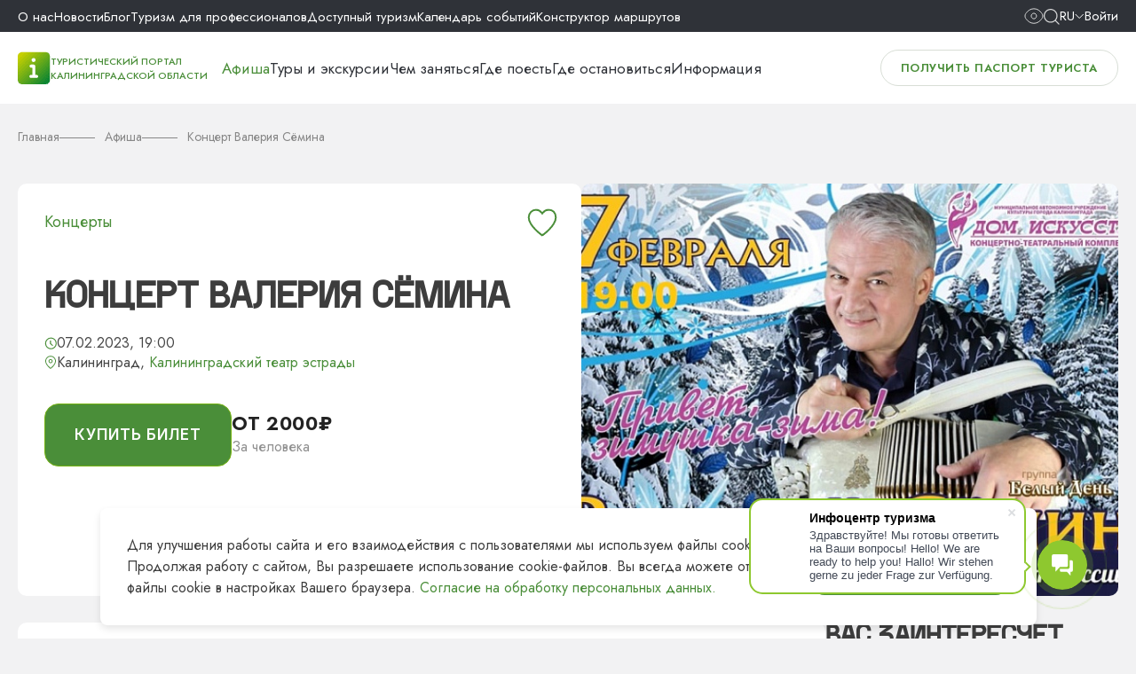

--- FILE ---
content_type: text/html; charset=utf-8
request_url: https://visit-kaliningrad.ru/events/kontserty/Kontsert_Valeriya_Syemina07022023/
body_size: 18734
content:
<!DOCTYPE html>
<html xml:lang="ru" lang="ru">
  <head>
  <!--<meta charset="utf-8">-->
  <!--[if IE]><meta http-equiv="X-UA-Compatible" content="IE=edge,chrome=1"><![endif]-->
  <meta name="viewport" content="width=device-width,initial-scale=1">
  <meta name="google-site-verification" content="X8cj7dSRrRbhwXV9Mo9wEB-KVujrqNUFzdzFIuQyjMo" />
	<meta name="yandex-verification" content="9aff453be2fe93d9" />
		<link rel="preconnect" href="https://fonts.gstatic.com" crossorigin>
	<link rel="preconnect" href="https://fonts.googleapis.com">
    <title>Концерт Валерия Сёмина | Инфоцентр туризма</title>
	<link href="https://fonts.googleapis.com/css2?family=Inter:wght@400;500;600&family=Jost:wght@400;500;600;700&display=swap" rel="stylesheet">
      <meta http-equiv="Content-Type" content="text/html; charset=utf-8" />
<meta name="keywords" content="Концерт Валерия Сёмина Концерты Калининград" />
<meta name="description" content="Анонс концерта - Концерт Валерия Сёмина в г. Калининград: описание, стоимость билетов, контакты, расположение на карте. Информационно-туристический портал" />
<script data-skip-moving="true">(function(w, d, n) {var cl = "bx-core";var ht = d.documentElement;var htc = ht ? ht.className : undefined;if (htc === undefined || htc.indexOf(cl) !== -1){return;}var ua = n.userAgent;if (/(iPad;)|(iPhone;)/i.test(ua)){cl += " bx-ios";}else if (/Windows/i.test(ua)){cl += ' bx-win';}else if (/Macintosh/i.test(ua)){cl += " bx-mac";}else if (/Linux/i.test(ua) && !/Android/i.test(ua)){cl += " bx-linux";}else if (/Android/i.test(ua)){cl += " bx-android";}cl += (/(ipad|iphone|android|mobile|touch)/i.test(ua) ? " bx-touch" : " bx-no-touch");cl += w.devicePixelRatio && w.devicePixelRatio >= 2? " bx-retina": " bx-no-retina";if (/AppleWebKit/.test(ua)){cl += " bx-chrome";}else if (/Opera/.test(ua)){cl += " bx-opera";}else if (/Firefox/.test(ua)){cl += " bx-firefox";}ht.className = htc ? htc + " " + cl : cl;})(window, document, navigator);</script>


<link href="https://cdn.jsdelivr.net/npm/swiper@11/swiper-bundle.min.css" type="text/css"  rel="stylesheet" />
<link href="/bitrix/cache/css/tt/vizit_2024/page_56abdd38f8ffd59d97e1c544d26845ec/page_56abdd38f8ffd59d97e1c544d26845ec_v1.css?1769002139421" type="text/css"  rel="stylesheet" />
<link href="/bitrix/cache/css/tt/vizit_2024/template_47999d399862170593b8ed8789505949/template_47999d399862170593b8ed8789505949_v1.css?1769002100633457" type="text/css"  data-template-style="true" rel="stylesheet" />







<link rel="canonical" href="https://visit-kaliningrad.ru/events/kontserty/Kontsert_Valeriya_Syemina07022023/" />



            
      	  
      <link rel="apple-touch-icon" sizes="180x180" href="/local/templates/vizit_2024/favicon/apple-touch-icon.png">
      <link rel="icon" type="image/png" sizes="32x32" href="/local/templates/vizit_2024/favicon/favicon-32x32.png">
      <link rel="icon" type="image/png" sizes="16x16" href="/local/templates/vizit_2024/favicon/favicon-16x16.png">
      <meta name="theme-color" content="#ffffff">
      <link rel="shortcut icon" href="/favicon.ico">
      
      <!--ALTERNATE LINKS-->
                        
                      <!-- Google counter -->
          <!-- NEW -->
		            <!-- /Google counter -->
            <script type="application/ld+json">
          {
              "@context": "http://schema.org",
              "@type": "LocalBusiness",
              "name": "«Региональный информационный центр туризма»",
              "image": "https://visit-kaliningrad.ru/upload/medialibrary/5bb/05.jpg",
              "telephone": "8-800-200-55-39",
              "email": "info@visit-kaliningrad.ru",
              "address": {
                  "@type": "PostalAddress",
                  "addressRegion": "Калининградская область"
              }
          }
      </script>

      <meta property="og:title" content=""/>
      <meta property="og:type" content="website"/>
      <meta property="og:url" content="https://visit-kaliningrad.ru/events/kontserty/Kontsert_Valeriya_Syemina07022023/"/>
      <meta property="og:image" content=""/>
      <meta property="og:image:width" content=""/>
      <meta property="og:image:height" content=""/>
      <meta property="og:description" content="Анонс концерта - Концерт Валерия Сёмина в г. Калининград: описание, стоимость билетов, контакты, расположение на карте. Информационно-туристический портал"/>
      <meta property="og:locale" content="ru_RU"/>
      <meta property="og:site_name" content="Информационный центр туризма"/>
	</head>
<body >
    
		<div id="menu-box">
		<div class="menu-phone__box-scroll">
			<div class="bottom-header__link">
					<a href="/guestcard/" class="btn border">
						Получить паспорт туриста					</a>			</div>
			<div class="bottom-header__link">
															<a href="javascript:void(0);" data-modal="modal-auth" class="top-auth-link"><img src="/images/avatar.svg" /> Войти</a>
												</div>
			<div class="menu-phone__box">		
			
<nav class="main-menu__box flex">


	
	
							<div class="menu-navigation__element selected">
					<a href="/events/" >
												Афиша					</a>
				</div>
			
	
	

	
	
							<div class="menu-navigation__element">
					<a href="/excursions/" >
												Туры и экскурсии					</a>
				</div>
			
	
	

	
	
							<div class="menu-navigation__element">
					<a href="/constructor/" >
												Конструктор маршрутов					</a>
				</div>
			
	
	

	
	
					<div class="menu-navigation__element dropdown ">
				<div class="menu-element">
					<a href="/entertainment/" >
						Чем заняться					</a>
					<div class="icon-menu"><i class="icon right"></i></div>
				</div>
				<div class="navigation-dropdown">
				
	
	

	
	
							<div class="navigation-dropdown__element ">
					<a href="/entertainment/sights/" class="navigation-dropdown__element-link">
						Интересные места					</a>
				</div>
			
	
	

	
	
							<div class="navigation-dropdown__element ">
					<a href="/entertainment/activities/" class="navigation-dropdown__element-link">
						Здоровье и активный отдых					</a>
				</div>
			
	
	

	
	
							<div class="navigation-dropdown__element ">
					<a href="/entertainment/culture/" class="navigation-dropdown__element-link">
						Культура и искусство					</a>
				</div>
			
	
	

	
	
							<div class="navigation-dropdown__element ">
					<a href="/entertainment/entertainment/" class="navigation-dropdown__element-link">
						Развлечения и шопинг					</a>
				</div>
			
	
	

	
	
							<div class="navigation-dropdown__element ">
					<a href="/entertainment/village/" class="navigation-dropdown__element-link">
						Сельский туризм					</a>
				</div>
			
	
	

	
	
							<div class="navigation-dropdown__element ">
					<a href="/entertainment/family/" class="navigation-dropdown__element-link">
						Отдых с детьми 					</a>
				</div>
			
	
	

	
	
							<div class="navigation-dropdown__element ">
					<a href="/entertainment/amber/" class="navigation-dropdown__element-link">
						Янтарная столица мира					</a>
				</div>
			
	
	

	
	
							<div class="navigation-dropdown__element ">
					<a href="/scientific-tourism/" class="navigation-dropdown__element-link">
						Научно-популярный туризм					</a>
				</div>
			
	
	

	
	
							<div class="navigation-dropdown__element ">
					<a href="/blog/chem-zanyatsya-osenyu/" class="navigation-dropdown__element-link">
						Чем заняться осенью					</a>
				</div>
			
	
	

	
	
							<div class="navigation-dropdown__element ">
					<a href="/blog/chem-zanyatsya-zimoy/" class="navigation-dropdown__element-link">
						Чем заняться зимой					</a>
				</div>
			
	
	

	
	
							<div class="navigation-dropdown__element ">
					<a href="/blog/chem-zanyatsya-vesnoy/" class="navigation-dropdown__element-link">
						Чем заняться весной					</a>
				</div>
			
	
	

	
	
							<div class="navigation-dropdown__element ">
					<a href="/blog/chem-zanyatsya-letom/" class="navigation-dropdown__element-link">
						Чем заняться летом					</a>
				</div>
			
	
	

			</div></div>	
	
							<div class="menu-navigation__element">
					<a href="/food/" >
												Где поесть					</a>
				</div>
			
	
	

	
	
							<div class="menu-navigation__element">
					<a href="/accommodation/" >
												Где остановиться					</a>
				</div>
			
	
	

	
	
					<div class="menu-navigation__element dropdown ">
				<div class="menu-element">
					<a href="/info/" >
						Информация					</a>
					<div class="icon-menu"><i class="icon right"></i></div>
				</div>
				<div class="navigation-dropdown">
				
	
	

	
	
							<div class="navigation-dropdown__element ">
					<a href="/info/about/" class="navigation-dropdown__element-link">
						О Калининградской области					</a>
				</div>
			
	
	

	
	
							<div class="navigation-dropdown__element ">
					<a href="/info/visa/" class="navigation-dropdown__element-link">
						Документы для путешествия					</a>
				</div>
			
	
	

	
	
							<div class="navigation-dropdown__element ">
					<a href="/info/how-to-get/" class="navigation-dropdown__element-link">
						Как добраться					</a>
				</div>
			
	
	

	
	
							<div class="navigation-dropdown__element ">
					<a href="/info/transport/" class="navigation-dropdown__element-link">
						Транспорт					</a>
				</div>
			
	
	

	
	
							<div class="navigation-dropdown__element ">
					<a href="/info/poleznaya-informatsiya/punkty-obmena-valyuty.php" class="navigation-dropdown__element-link">
						Обмен валют					</a>
				</div>
			
	
	

	
	
							<div class="navigation-dropdown__element ">
					<a href="/info/poleznaya-informatsiya/telefony-ekstrennykh-sluzhb.php" class="navigation-dropdown__element-link">
						Экстренные службы					</a>
				</div>
			
	
	

	
	
							<div class="navigation-dropdown__element ">
					<a href="/info/poleznaya-informatsiya/pochtovye-otdeleniya.php" class="navigation-dropdown__element-link">
						Отправить открытку					</a>
				</div>
			
	
	

	
	
							<div class="navigation-dropdown__element ">
					<a href="/info/print/" class="navigation-dropdown__element-link">
						Карты и брошюры					</a>
				</div>
			
	
	

	
	
							<div class="navigation-dropdown__element ">
					<a href="/info/audioguide/" class="navigation-dropdown__element-link">
						Аудиогид					</a>
				</div>
			
	
	

	
	
							<div class="navigation-dropdown__element ">
					<a href="/info/chto-privezti-iz-kaliningrada/" class="navigation-dropdown__element-link">
						Что привезти из Калининграда					</a>
				</div>
			
	
	

	
	
							<div class="navigation-dropdown__element ">
					<a href="/info/print/maps-scheme/interaktivnaya_karta_s_obshchestvennymi_tualetami_i_parkovkami" class="navigation-dropdown__element-link">
						Карта парковок и WC					</a>
				</div>
			
	
	

	
	
							<div class="navigation-dropdown__element ">
					<a href="/info/poleznaya-informatsiya/kamery-khraneniya.php" class="navigation-dropdown__element-link">
						Камеры хранения					</a>
				</div>
			
	
	

	
	
							<div class="navigation-dropdown__element ">
					<a href="/info/poleznaya-informatsiya/web-kamery.php" class="navigation-dropdown__element-link">
						Web-камеры					</a>
				</div>
			
	
	

			</div></div>	
	
					<div class="menu-navigation__element dropdown ">
				<div class="menu-element">
					<a href="/about/" >
						О нас					</a>
					<div class="icon-menu"><i class="icon right"></i></div>
				</div>
				<div class="navigation-dropdown">
				
	
	

	
	
							<div class="navigation-dropdown__element ">
					<a href="/about/" class="navigation-dropdown__element-link">
						О центре					</a>
				</div>
			
	
	

	
	
							<div class="navigation-dropdown__element ">
					<a href="/about/goals/" class="navigation-dropdown__element-link">
						Цели и задачи					</a>
				</div>
			
	
	

	
	
							<div class="navigation-dropdown__element ">
					<a href="/about/dokumenty.php" class="navigation-dropdown__element-link">
						Документы					</a>
				</div>
			
	
	

	
	
							<div class="navigation-dropdown__element ">
					<a href="/about/statistika.php" class="navigation-dropdown__element-link">
						Статистика					</a>
				</div>
			
	
	

	
	
							<div class="navigation-dropdown__element ">
					<a href="/about/projects/" class="navigation-dropdown__element-link">
						Проекты ТИЦ					</a>
				</div>
			
	
	

	
	
							<div class="navigation-dropdown__element ">
					<a href="/about/vakansii.php" class="navigation-dropdown__element-link">
						Вакансии					</a>
				</div>
			
	
	

	
	
							<div class="navigation-dropdown__element ">
					<a href="/about/tiс-zakupky.php" class="navigation-dropdown__element-link">
						Закупки ТИЦ					</a>
				</div>
			
	
	

	
	
							<div class="navigation-dropdown__element ">
					<a href="/about/guest-book/" class="navigation-dropdown__element-link">
						Гостевая книга					</a>
				</div>
			
	
	

			</div></div>	
	
							<div class="menu-navigation__element">
					<a href="/news/" >
												Новости					</a>
				</div>
			
	
	

	
	
							<div class="menu-navigation__element">
					<a href="/blog/" >
												Блог					</a>
				</div>
			
	
	

	
	
					<div class="menu-navigation__element dropdown ">
				<div class="menu-element">
					<a href="/pro/" >
						Туризм для профессионалов					</a>
					<div class="icon-menu"><i class="icon right"></i></div>
				</div>
				<div class="navigation-dropdown">
				
	
	

	
	
							<div class="navigation-dropdown__element ">
					<a href="/pro/brandko.php" class="navigation-dropdown__element-link">
						Бренд Калининградской области					</a>
				</div>
			
	
	

	
	
							<div class="navigation-dropdown__element ">
					<a href="/pro/turisticheskiy-klaster.php" class="navigation-dropdown__element-link">
						Туристский кластер					</a>
				</div>
			
	
	

	
	
							<div class="navigation-dropdown__element ">
					<a href="/pro/brandroutes/" class="navigation-dropdown__element-link">
						Брендовые маршруты					</a>
				</div>
			
	
	

	
	
							<div class="navigation-dropdown__element ">
					<a href="/info/turfirmy/" class="navigation-dropdown__element-link">
						Туристические фирмы					</a>
				</div>
			
	
	

	
	
							<div class="navigation-dropdown__element ">
					<a href="/pro/detskiy-turizm.php" class="navigation-dropdown__element-link">
						Детский туризм					</a>
				</div>
			
	
	

	
	
							<div class="navigation-dropdown__element ">
					<a href="/pro/gidy-i-ekskursovody/" class="navigation-dropdown__element-link">
						Гиды и экскурсоводы					</a>
				</div>
			
	
	

	
	
							<div class="navigation-dropdown__element ">
					<a href="/pro/prosubscribes.php" class="navigation-dropdown__element-link">
						Новости туриндустрии					</a>
				</div>
			
	
	

	
	
							<div class="navigation-dropdown__element ">
					<a href="/calendar/" class="navigation-dropdown__element-link">
						Календарь событий 2024					</a>
				</div>
			
	
	

	
	
							<div class="navigation-dropdown__element ">
					<a href="/about/konferents-zaly.php" class="navigation-dropdown__element-link">
						Конференц-залы					</a>
				</div>
			
	
	

	
	
							<div class="navigation-dropdown__element ">
					<a href="/pro/gid-teaching.php" class="navigation-dropdown__element-link">
						Обучение экскурсоводов					</a>
				</div>
			
	
	

	
	
							<div class="navigation-dropdown__element ">
					<a href="/pro/photobank.php" class="navigation-dropdown__element-link">
						ФОТОБАНК					</a>
				</div>
			
	
	

	
	
							<div class="navigation-dropdown__element ">
					<a href="/pro/velodorozhka-ot-kosy-do-kosy.php" class="navigation-dropdown__element-link">
						Велодорожка "От косы до косы"					</a>
				</div>
			
	
	

	
	
							<div class="navigation-dropdown__element ">
					<a href="/about/infotsentry-kaliningradskoy-oblasti.php" class="navigation-dropdown__element-link">
						Инфоцентры в регионе					</a>
				</div>
			
	
	

	
	
							<div class="navigation-dropdown__element ">
					<a href="/about/infotsentry-v-rossii.php" class="navigation-dropdown__element-link">
						Инфоцентры в России					</a>
				</div>
			
	
	

	
	
							<div class="navigation-dropdown__element ">
					<a href="/pro/gid-attest.php" class="navigation-dropdown__element-link">
						Аттестация экскурсоводов и гидов-переводчиков					</a>
				</div>
			
	
	

	
	
							<div class="navigation-dropdown__element ">
					<a href="/pro/add-company/" class="navigation-dropdown__element-link">
						Добавить свою организацию на сайт ТИЦ КО					</a>
				</div>
			
	
	

			</div></div>	
	
							<div class="menu-navigation__element">
					<a href="/tourism/" >
												Доступный туризм					</a>
				</div>
			
	
	

	
	
							<div class="menu-navigation__element">
					<a href="/calendar/" >
												Календарь событий					</a>
				</div>
			
	
	


</nav>

								</div>
		</div>
	</div>

	<header class="page-header">
		<div class="top-header__box">
			<div class="wrapper flex">
				<div class="top-header__phone">
					<a href="tel:+78002005539">8 (800) 200-55-39</a>				</div>
				<div class="top-header__menu">
						<nav class="flex">
					<div class="menu-links__element ">
				<a href="/about/">
					О нас				</a>
			</div>
						<div class="menu-links__element ">
				<a href="/news/">
					Новости				</a>
			</div>
						<div class="menu-links__element ">
				<a href="/blog/">
					Блог				</a>
			</div>
						<div class="menu-links__element ">
				<a href="/pro/">
					Туризм для профессионалов				</a>
			</div>
						<div class="menu-links__element ">
				<a href="/tourism/">
					Доступный туризм				</a>
			</div>
						<div class="menu-links__element ">
				<a href="/calendar/">
					Календарь событий				</a>
			</div>
						<div class="menu-links__element ">
				<a href="/constructor/">
					Конструктор маршрутов				</a>
			</div>
				</nav>
					</div>
				<div class="top-header__icons flex">
					<div id="_header-show-up">
												<a href="/events/kontserty/Kontsert_Valeriya_Syemina07022023/?sv=Y">
													<i class="icon eye"></i>
						</a>
					</div>
					<div id="_header-search">
						<button id="search_btn" type="button">
							<i class="icon search"></i>
						</button>
					</div>
										<div class="flex lang">
						<div class="langBtn flex">
							<span>Ru</span>
							<i class="icon down"></i>
						</div>
						<div class="langBox language">
							<a href="/" data-google-lang="ru" class="language_active flex"><img src="/local/templates/vizit_2024/img/ru.svg" /><span>Русский</span></a>
							<a href="/en/" data-google-lang="ru" class="flex"><img src="/local/templates/vizit_2024/img/en.svg" /><span>English</span></a>
							<a href="/de/" data-google-lang="ru" class="flex"><img src="/local/templates/vizit_2024/img/de.svg" /><span>Deutsch</span></a>
							<a href="/en/" data-google-lang="zh-CN" class="flex"><img src="/local/templates/vizit_2024/img/ch.svg" /><span>Chinese</span></a>
						</div>
					</div>
																		<a href="javascript:void(0);" data-modal="modal-auth" class="top-auth-link">Войти</a>
															</div>
			</div>
		</div>
		<div class="bottom-header__box">
			<div class="wrapper flex">
				<div class="bottom-header__logo flex">
					<div class="header-logo__box">
						<a href="/" rel="home" class="header-logo__link flex">
							<span class="header-logo__icon">
								<img src="/assets/logotype.png" alt="Туристический портал Калининградской области">
							</span>
							<span class="header-logo__label">Туристический портал Калининградской области</span>
						</a>
					</div>
				
					<div class="bottom-header__menu">
						
<nav class="main-menu__box flex">


	
	
							<div class="menu-navigation__element selected">
					<a href="/events/" >
												Афиша					</a>
				</div>
			
	
	

	
	
							<div class="menu-navigation__element">
					<a href="/excursions/" >
												Туры и экскурсии					</a>
				</div>
			
	
	

	
	
					<div class="menu-navigation__element dropdown ">
				<div class="menu-element">
					<a href="/entertainment/" >
						Чем заняться					</a>
					<div class="icon-menu"><i class="icon right"></i></div>
				</div>
				<div class="navigation-dropdown">
				
	
	

	
	
							<div class="navigation-dropdown__element ">
					<a href="/entertainment/sights/" class="navigation-dropdown__element-link">
						Интересные места					</a>
				</div>
			
	
	

	
	
							<div class="navigation-dropdown__element ">
					<a href="/entertainment/activities/" class="navigation-dropdown__element-link">
						Здоровье и активный отдых					</a>
				</div>
			
	
	

	
	
							<div class="navigation-dropdown__element ">
					<a href="/entertainment/culture/" class="navigation-dropdown__element-link">
						Культура и искусство					</a>
				</div>
			
	
	

	
	
							<div class="navigation-dropdown__element ">
					<a href="/entertainment/entertainment/" class="navigation-dropdown__element-link">
						Развлечения и шопинг					</a>
				</div>
			
	
	

	
	
							<div class="navigation-dropdown__element ">
					<a href="/entertainment/village/" class="navigation-dropdown__element-link">
						Сельский туризм					</a>
				</div>
			
	
	

	
	
							<div class="navigation-dropdown__element ">
					<a href="/entertainment/family/" class="navigation-dropdown__element-link">
						Отдых с детьми 					</a>
				</div>
			
	
	

	
	
							<div class="navigation-dropdown__element ">
					<a href="/entertainment/amber/" class="navigation-dropdown__element-link">
						Янтарная столица мира					</a>
				</div>
			
	
	

	
	
							<div class="navigation-dropdown__element ">
					<a href="/scientific-tourism/" class="navigation-dropdown__element-link">
						Научно-популярный туризм					</a>
				</div>
			
	
	

	
	
							<div class="navigation-dropdown__element ">
					<a href="/blog/chem-zanyatsya-osenyu/" class="navigation-dropdown__element-link">
						Чем заняться осенью					</a>
				</div>
			
	
	

	
	
							<div class="navigation-dropdown__element ">
					<a href="/blog/chem-zanyatsya-zimoy/" class="navigation-dropdown__element-link">
						Чем заняться зимой					</a>
				</div>
			
	
	

	
	
							<div class="navigation-dropdown__element ">
					<a href="/blog/chem-zanyatsya-vesnoy/" class="navigation-dropdown__element-link">
						Чем заняться весной					</a>
				</div>
			
	
	

	
	
							<div class="navigation-dropdown__element ">
					<a href="/blog/chem-zanyatsya-letom/" class="navigation-dropdown__element-link">
						Чем заняться летом					</a>
				</div>
			
	
	

			</div></div>	
	
							<div class="menu-navigation__element">
					<a href="/food/" >
												Где поесть					</a>
				</div>
			
	
	

	
	
							<div class="menu-navigation__element">
					<a href="/accommodation/" >
												Где остановиться					</a>
				</div>
			
	
	

	
	
					<div class="menu-navigation__element dropdown ">
				<div class="menu-element">
					<a href="/info/" data-link="/info/about/">
						Информация					</a>
					<div class="icon-menu"><i class="icon right"></i></div>
				</div>
				<div class="navigation-dropdown">
				
	
	

	
	
							<div class="navigation-dropdown__element ">
					<a href="/info/about/" class="navigation-dropdown__element-link">
						О Калининградской области					</a>
				</div>
			
	
	

	
	
							<div class="navigation-dropdown__element ">
					<a href="/info/visa/" class="navigation-dropdown__element-link">
						Документы для путешествия					</a>
				</div>
			
	
	

	
	
							<div class="navigation-dropdown__element ">
					<a href="/info/how-to-get/" class="navigation-dropdown__element-link">
						Как добраться					</a>
				</div>
			
	
	

	
	
							<div class="navigation-dropdown__element ">
					<a href="/info/transport/" class="navigation-dropdown__element-link">
						Транспорт					</a>
				</div>
			
	
	

	
	
							<div class="navigation-dropdown__element ">
					<a href="/info/poleznaya-informatsiya/punkty-obmena-valyuty.php" class="navigation-dropdown__element-link">
						Обмен валют					</a>
				</div>
			
	
	

	
	
							<div class="navigation-dropdown__element ">
					<a href="/info/poleznaya-informatsiya/telefony-ekstrennykh-sluzhb.php" class="navigation-dropdown__element-link">
						Экстренные службы					</a>
				</div>
			
	
	

	
	
							<div class="navigation-dropdown__element ">
					<a href="/info/poleznaya-informatsiya/pochtovye-otdeleniya.php" class="navigation-dropdown__element-link">
						Отправить открытку					</a>
				</div>
			
	
	

	
	
							<div class="navigation-dropdown__element ">
					<a href="/info/print/" class="navigation-dropdown__element-link">
						Карты и брошюры					</a>
				</div>
			
	
	

	
	
							<div class="navigation-dropdown__element ">
					<a href="/info/audioguide/" class="navigation-dropdown__element-link">
						Аудиогид					</a>
				</div>
			
	
	

	
	
							<div class="navigation-dropdown__element ">
					<a href="/info/chto-privezti-iz-kaliningrada/" class="navigation-dropdown__element-link">
						Что привезти из Калининграда					</a>
				</div>
			
	
	

	
	
							<div class="navigation-dropdown__element ">
					<a href="/info/print/maps-scheme/interaktivnaya_karta_s_obshchestvennymi_tualetami_i_parkovkami" class="navigation-dropdown__element-link">
						Карта парковок и WC					</a>
				</div>
			
	
	

	
	
							<div class="navigation-dropdown__element ">
					<a href="/info/poleznaya-informatsiya/kamery-khraneniya.php" class="navigation-dropdown__element-link">
						Камеры хранения					</a>
				</div>
			
	
	

	
	
							<div class="navigation-dropdown__element ">
					<a href="/info/poleznaya-informatsiya/web-kamery.php" class="navigation-dropdown__element-link">
						Web-камеры					</a>
				</div>
			
	
	

	</div></div>
</nav>

					</div>
				</div>
				<div class="bottom-header__link">
					<a href="/guestcard/" class="btn border">
						Получить паспорт туриста					</a>					
				</div>
				<div id="menu-btn">
					<div class="menu-icon"><span></span><span></span><span></span></div>
					Меню				</div>
			</div>
		</div>
	</header>
	<main>
            
        <section class="header-page header-page__events wrapper">
        <div class="breadcrumbs" itemscope="" itemtype="http://schema.org/BreadcrumbList">
            <div class="breadcrumbs__element" id="bx_breadcrumb_1" itemprop="itemListElement" itemscope="" itemtype="http://schema.org/ListItem">
                <a href="/" rel="home" itemprop="item" class="breadcrumbs__link"><span itemprop="name">Главная</span></a>
                <meta itemprop="position" content="2">
            </div>
            <div class="breadcrumbs__element" id="bx_breadcrumb_2" itemprop="itemListElement" itemscope="" itemtype="http://schema.org/ListItem">
                <a href="/events/" title="Афиша" itemprop="item" class="breadcrumbs__link">
                    <span itemprop="name">Афиша</span>
                </a>
            </div>
            <div class="breadcrumbs__element" id="bx_breadcrumb_2" itemprop="itemListElement" itemscope="" itemtype="http://schema.org/ListItem">
                    <span itemprop="name" class="breadcrumbs__link">Концерт Валерия Сёмина</span>
            </div>
        </div>
        <!-- <div class="vi-breadcrumbs__back"><a href="/">Назад к “Афиша”</a></div> -->
</section>
<section class="event-item__box  wrapper">
	<div class="flex event-item__top">
		<div class="event-item__top-left">
	    <div class="add2fav not-auth" data-id="39866" data-modal="modal-auth" data-auth-error="Для добавления в избранное необходимо войти на сайт"></div>
						<div class="event-item__label">
								<div class="flex event-item__section-list">
															<div class="label-section__box">
						<a data-test="393" href="/events/kontserty/" target="_blank">Концерты</a>
					</div>
									</div>
			</div>
						<h1>Концерт Валерия Сёмина</h1>
			
			<div class="event-item__date flex">
							<div class="events-date__box flex"><i class="icon time"></i>07.02.2023, 19:00</div>
							<div class="events-city__box flex"><i class="icon marker"></i><span>Калининград, <a  class="ui-btn__map" href="#" data-modal="tour-map">Калининградский театр эстрады</a></span></div>
			</div>
			
			<div class="event-item__order flex">
											<a href="http://xn--b1admiilxbaki.xn--p1ai/?unifd-event-id=405" target="_blank" class="button-order" rel="nofollow">купить билет</a>
														<div class="order-price">
					<span class="order-price__price">от 2000₽</span>
					<p class="order-price__subtitle">За человека</p>
				</div>
						</div>
					</div>
		<div class="event-item__top-slider">
			<div class="event-slider__box swiper">
				<div class="swiper-wrapper">
									<div class="swiper-slide">
						<picture>
														<a data-fancybox="gallery" href="/upload/iblock/0a2/52kpb4ojmrwryevro8r66gzn0woha5jj/Kontsert-Valeriya-Syemina.jpg"><img src="/upload/resize_cache/iblock/0a2/52kpb4ojmrwryevro8r66gzn0woha5jj/650_500_2/Kontsert-Valeriya-Syemina.jpg" loading="lazy" alt="Концерт Валерия Сёмина"></a>
						</picture>
					</div>
												</div>
				<div class="swiper-arrows">
					<div class="swiper-button-next"></div>
					<div class="swiper-button-prev"></div>
				</div>
				<div class="swiper-pagination"></div>
			</div>			
		</div>
	</div>
	
	<div class="flex event-item__content">
		<div class="event-item__content-left">
						<div class="event-txt__box-container"><p>
	 Заслуженный артист России Валерий Сёмин - выдающийся деятель российской народной культуры, пропагандист русских песен и народных инструментов. Баянист, объединяющий вокруг баяна профессионалов и любителей-музыкантов разных национальностей и культур. Валерий Сёмин - это человек-праздник, артист, обладающий мощной энергетикой и харизмой, который заводит абсолютно любую аудиторию с пол-оборота.
</p>
Преданность русской
народной культуре, безграничная любовь к песням, национальным инструментам,
богатейший опыт работы, профессионализм - всё это грани одного таланта, имя
которому Валерий Сёмин!</div>
						<div class="content-poster__table vi-table">
				<div class="flex content-poster__table-row">
					<span class="vi-table__title">Дата</span>
											<span class="vi-table__description">07.02.2023, 19:00</span>
									</div>
									<div class="flex content-poster__table-row">
						<span class="vi-table__title">Место проведения</span>
						<ul class="vi-table__map">
							<li>Калининградский театр эстрады, Ленинский пр., 155, Калининград							<li><a class="ui-btn__map icon-map" href="#" data-modal="tour-map">Показать на карте</a></li>
						</ul>
					</div>
													<div class="flex content-poster__table-row">
						<span class="vi-table__title">Телефон</span>
						<span class="vi-table__description"><a href="tel:74012643747">+7 (4012) 64-37-47</a></span>
					</div>
													<div class="flex content-poster__table-row">
						<span class="vi-table__title">Почта</span>
						<span class="vi-table__description"><a href="mailto:domis@klgd.ru">domis@klgd.ru</a></span>
					</div>
													<div class="flex content-poster__table-row">
						<span class="vi-table__title">Возрастные ограничения</span>
						<span class="vi-table__description">6+</span>
					</div>
													<div class="flex content-poster__table-row">
						<span class="vi-table__title">Билеты</span>
						<span class="vi-table__description">
							<ul class="vi-table-ul">
																	<li>2000-2500 рублей</li>
															</ul>
						</span>
					</div>
																											<div class="flex content-poster__table-row">
							<span class="vi-table__title">Официальный сайт</span>
							<span class="vi-table__description">
								<a href="https://домискусств.рф" target="_blank" rel="nofollow">https://домискусств.рф</a>
							</span>
						</div>
											<div class="flex content-poster__table-row">
							<span class="vi-table__title">ВКонтакте</span>
							<span class="vi-table__description">
								<a href="https://vk.com/domiskusstv" target="_blank" rel="nofollow">https://vk.com/domiskusstv</a>
							</span>
						</div>
												</div>
		</div>
		
		<div class="event-item__content-right">
						<h2>вас заинтересует</h2>

							<article class="poster-item__container">
					<a class="flex poster-item__box" href="/events/kontserty/KHor_Sretenskogo_monastyrya//">
						<picture>
															<img src="/upload/resize_cache/iblock/7a5/ct0p4g2gucdypd04tatx9rnsrkhbtrij/90_85_2/khor-sretenskogo.jpg" loading="lazy" alt="Картинка">
													</picture>
						
						<div class="poster-item__txt">
							<div class="h3">Хор Сретенского монастыря</div>
																					<div class="poster-item__city">
								Светлогорск,																	 Театр эстрады «Янтарь-холл»															</div>
							
						</div>
					</a>
				</article>
							<article class="poster-item__container">
					<a class="flex poster-item__box" href="/events/spectacles/Frenk//">
						<picture>
															<img src="/upload/resize_cache/iblock/0ac/764ujow4r0tcp2lkab5nhs44qq7kb1dl/90_85_2/frenk.jpg" loading="lazy" alt="Картинка">
													</picture>
						
						<div class="poster-item__txt">
							<div class="h3">Фрэнк</div>
																					<div class="poster-item__city">
								Светлогорск,																	 Театр эстрады «Янтарь-холл»															</div>
							
						</div>
					</a>
				</article>
							<article class="poster-item__container">
					<a class="flex poster-item__box" href="/events/kontserty/Tribyut_shou_Linkin_Park_s_Simfonicheskim_orkestrom26//">
						<picture>
															<img src="/upload/resize_cache/iblock/ddd/97c0avsrnwtqo5gbr60m0gvsm1v4vj0c/90_85_2/linkin.png" loading="lazy" alt="Картинка">
													</picture>
						
						<div class="poster-item__txt">
							<div class="h3">Трибьют шоу «Linkin Park» с Симфоническим оркестром</div>
																					<div class="poster-item__city">
								Светлогорск,																	 Театр эстрады «Янтарь-холл»															</div>
							
						</div>
					</a>
				</article>
							<article class="poster-item__container">
					<a class="flex poster-item__box" href="/events/kontserty/Anton_Belyaev_i_Therr_Maitz//">
						<picture>
															<img src="/upload/resize_cache/iblock/02a/ww9nf6aoy08y66z04xsl3ctqgsq6l3za/90_85_2/belyaev-1.png" loading="lazy" alt="Картинка">
													</picture>
						
						<div class="poster-item__txt">
							<div class="h3">Антон Беляев и Therr Maitz</div>
																					<div class="poster-item__city">
								Светлогорск,																	 Театр эстрады «Янтарь-холл»															</div>
							
						</div>
					</a>
				</article>
							<article class="poster-item__container">
					<a class="flex poster-item__box" href="/events/kontserty/Tantsy_narodov_mira26//">
						<picture>
															<img src="/upload/resize_cache/iblock/02e/e27qhew0hdg49s6r5464fk8n2mxwqi8f/90_85_2/gdel-2.jpg" loading="lazy" alt="Картинка">
													</picture>
						
						<div class="poster-item__txt">
							<div class="h3">Танцы народов мира</div>
																					<div class="poster-item__city">
								Светлогорск,																	 Театр эстрады «Янтарь-холл»															</div>
							
						</div>
					</a>
				</article>
			
		</div>
	</div>
</section>
<section class="wrapper content-interest">
		<h2>Возможно вас заинтересует</h2>
		<div class="interest-slider swiper">
			<div class="swiper-wrapper">
							<div class="events-item swiper-slide" id="bx_1878455859_">
					<a href="/events/kontserty/KHor_Sretenskogo_monastyrya//">
					
						<div class="events-img">
								<div class="poster-item-img__top">
                                    																			<span class="poster-label poster-label--price">от 2000₽</span>
																	</div>
															<div class="event-section__label">
									Концерты								</div>
													
					
																						<img src="/upload/resize_cache/iblock/7a5/ct0p4g2gucdypd04tatx9rnsrkhbtrij/596_470_2/khor-sretenskogo.jpg" loading="lazy" alt="Картинка">
													
						</div>
					
					<div class="h3">Хор Сретенского монастыря</div>
					
											<div class="events-date__box flex">
							<i class="icon time"></i>
							<div>
															31.03.2026,														 19:00								
							</div>
						</div>
																						<div class="events-city__box flex">
							<i class="icon marker"></i>
							<div>
							Светлогорск,															 Театр эстрады «Янтарь-холл»														</div>
						</div>
							
					
					</a>
				</div>
							<div class="events-item swiper-slide" id="bx_1878455859_">
					<a href="/events/spectacles/Frenk//">
					
						<div class="events-img">
								<div class="poster-item-img__top">
                                    																			<span class="poster-label poster-label--price">от 2500₽</span>
																	</div>
															<div class="event-section__label">
									Спектакли								</div>
													
					
																						<img src="/upload/resize_cache/iblock/0ac/764ujow4r0tcp2lkab5nhs44qq7kb1dl/596_470_2/frenk.jpg" loading="lazy" alt="Картинка">
													
						</div>
					
					<div class="h3">Фрэнк</div>
					
											<div class="events-date__box flex">
							<i class="icon time"></i>
							<div>
															21.03.2026,														 18:00								
							</div>
						</div>
																						<div class="events-city__box flex">
							<i class="icon marker"></i>
							<div>
							Светлогорск,															 Театр эстрады «Янтарь-холл»														</div>
						</div>
							
					
					</a>
				</div>
							<div class="events-item swiper-slide" id="bx_1878455859_">
					<a href="/events/kontserty/Tribyut_shou_Linkin_Park_s_Simfonicheskim_orkestrom26//">
					
						<div class="events-img">
								<div class="poster-item-img__top">
                                    																			<span class="poster-label poster-label--price">от 2600₽</span>
																	</div>
															<div class="event-section__label">
									Концерты								</div>
													
					
																						<img src="/upload/iblock/ddd/97c0avsrnwtqo5gbr60m0gvsm1v4vj0c/linkin.png" loading="lazy" alt="Картинка">
													
						</div>
					
					<div class="h3">Трибьют шоу «Linkin Park» с Симфоническим оркестром</div>
					
											<div class="events-date__box flex">
							<i class="icon time"></i>
							<div>
															20.03.2026,														 20:00								
							</div>
						</div>
																						<div class="events-city__box flex">
							<i class="icon marker"></i>
							<div>
							Светлогорск,															 Театр эстрады «Янтарь-холл»														</div>
						</div>
							
					
					</a>
				</div>
							<div class="events-item swiper-slide" id="bx_1878455859_">
					<a href="/events/kontserty/Anton_Belyaev_i_Therr_Maitz//">
					
						<div class="events-img">
								<div class="poster-item-img__top">
                                    																			<span class="poster-label poster-label--price">от 3000₽</span>
																	</div>
															<div class="event-section__label">
									Концерты								</div>
													
					
																						<img src="/upload/resize_cache/iblock/02a/ww9nf6aoy08y66z04xsl3ctqgsq6l3za/596_470_2/belyaev-1.png" loading="lazy" alt="Картинка">
													
						</div>
					
					<div class="h3">Антон Беляев и Therr Maitz</div>
					
											<div class="events-date__box flex">
							<i class="icon time"></i>
							<div>
															14.03.2026,														 19:00								
							</div>
						</div>
																						<div class="events-city__box flex">
							<i class="icon marker"></i>
							<div>
							Светлогорск,															 Театр эстрады «Янтарь-холл»														</div>
						</div>
							
					
					</a>
				</div>
							<div class="events-item swiper-slide" id="bx_1878455859_">
					<a href="/events/kontserty/Tantsy_narodov_mira26//">
					
						<div class="events-img">
								<div class="poster-item-img__top">
                                    																			<span class="poster-label poster-label--price">от 1200₽</span>
																	</div>
															<div class="event-section__label">
									Концерты								</div>
													
					
																						<img src="/upload/resize_cache/iblock/02e/e27qhew0hdg49s6r5464fk8n2mxwqi8f/596_470_2/gdel-2.jpg" loading="lazy" alt="Картинка">
													
						</div>
					
					<div class="h3">Танцы народов мира</div>
					
											<div class="events-date__box flex">
							<i class="icon time"></i>
							<div>
															08.03.2026,														 17:00								
							</div>
						</div>
																						<div class="events-city__box flex">
							<i class="icon marker"></i>
							<div>
							Светлогорск,															 Театр эстрады «Янтарь-холл»														</div>
						</div>
							
					
					</a>
				</div>
					</div>
		</div>
	</section>


<div class="modal modal-effect--1 modal--tour-map" data-modal-trigger="tour-map">
    <div class="modal-container">
        <div class="modal-content">
            <button class="modal-close" aria-label="Закрыть"></button>
            <div id="tour-map" style="width: 100%; height: 100%;"></div>
        </div>
    </div>
</div>

<section id="tags" class="wrapper">
	<h2>Ищите также на нашем сайте</h2>
	<div class="tags-cloud__list flex">
			<div class="tags-cloud__item" id="bx_3218110189_33801">
			<a href="/about/serebryanoe-ozherelie.php" class="tags-cloud__link">Серебряное ожерелье</a>
		</div>
			<div class="tags-cloud__item" id="bx_3218110189_23366">
			<a href="/pro/elektronnye-vizy.php" class="tags-cloud__link">E-VISA</a>
		</div>
			<div class="tags-cloud__item" id="bx_3218110189_17692">
			<a href="/excursions/" class="tags-cloud__link">Туры и экскурсии</a>
		</div>
			<div class="tags-cloud__item" id="bx_3218110189_47537">
			<a href="https://visit-kaliningrad.ru/about/guest-book/" class="tags-cloud__link">Гостевая книга</a>
		</div>
			<div class="tags-cloud__item" id="bx_3218110189_20132">
			<a href="/pro/gidy-i-ekskursovody/" class="tags-cloud__link">Гиды и экскурсоводы</a>
		</div>
			<div class="tags-cloud__item" id="bx_3218110189_17691">
			<a href="/entertainment/sights/" class="tags-cloud__link">Достопримечательности</a>
		</div>
			<div class="tags-cloud__item" id="bx_3218110189_17690">
			<a href="/entertainment/amber/" class="tags-cloud__link">Янтарь</a>
		</div>
			<div class="tags-cloud__item" id="bx_3218110189_17687">
			<a href="/info/print/" class="tags-cloud__link">Карты и маршруты</a>
		</div>
			<div class="tags-cloud__item" id="bx_3218110189_17686">
			<a href="/food/" class="tags-cloud__link">Рестораны</a>
		</div>
			<div class="tags-cloud__item" id="bx_3218110189_17685">
			<a href="/accommodation/" class="tags-cloud__link">Гостиницы</a>
		</div>
			<div class="tags-cloud__item" id="bx_3218110189_17684">
			<a href="/info/visa/" class="tags-cloud__link">Визы</a>
		</div>
			<div class="tags-cloud__item" id="bx_3218110189_17683">
			<a href="/info/how-to-get/" class="tags-cloud__link">Как доехать</a>
		</div>
			<div class="tags-cloud__item" id="bx_3218110189_21836">
			<a href="/about/projects/kgdreal/" class="tags-cloud__link">&quot;Настоящий Калининградец&quot;</a>
		</div>
			<div class="tags-cloud__item" id="bx_3218110189_17693">
			<a href="/entertainment/culture/" class="tags-cloud__link">Музеи</a>
		</div>
		</div>
</section>




</main>
<footer>
	<div class="footer-top__box">
		<div class="wrapper flex">
			<div class="contact-footer__container">				<div class="h4">Контакты</div>
<div class="contact-footer__box">
		<div class="flex open-box">
		<a data-fancybox data-src="#bx_651765591_46480" href="javascript:;">
			Площадь Победы, 1		</a>
		<div class="open-label close-label">Закрыто</div>	</div>
	<div id="bx_651765591_46480" class="contact-box__container">
		<div class="flex contact-top__box">
						<div class="contact-slider__box">
				<div class="swiper contact-photo">
					<div class="swiper-wrapper">
												<div class="swiper-slide"><img src="/upload/resize_cache/iblock/44b/jpzn63kswwfhlgzuqh5reskr83b4f2m6/324_243_2/IMG_7775-_1_.jpg" /></div>
							
					</div>
					<div class="swiper-pagination"></div>
					<div class="swiperArrows">
						<div class="swiper-button-next"></div>
						<div class="swiper-button-prev"></div>
					</div>
				</div>
			</div>
						<div class="contact-txt__box">
				<div class="h3">Туристский информационный центр Калининградской области</div>
				<div class="contact-list">
									<div>Площадь Победы, 1</div>
													<div>Пн-Пт: 09:00-19:00</div>
													<div>Сб-Вс: офис закрыт</div>
								</div>
			</div>
		</div>
				<div class="contact-map__box">
		<div class="bx-yandex-view-layout">
	<div class="bx-yandex-view-map">
<div id="BX_YMAP_MAP_YANDEX_VIEW_175_1400762059" class="bx-yandex-map" style="height: 500px; width: 600px;max-width: 100%;">загрузка карты...</div>	</div>
</div>
		</div>
							<div class="contact-slider__box contact-slider__box-phone">
				<div class="swiper contact-photo">
					<div class="swiper-wrapper">
												<div class="swiper-slide"><img src="/upload/resize_cache/iblock/44b/jpzn63kswwfhlgzuqh5reskr83b4f2m6/324_243_2/IMG_7775-_1_.jpg" /></div>
							
					</div>
					<div class="swiper-pagination"></div>
					<div class="swiperArrows">
						<div class="swiper-button-next"></div>
						<div class="swiper-button-prev"></div>
					</div>
				</div>
			</div>
				</div>
		<div class="flex open-box">
		<a data-fancybox data-src="#bx_651765591_46479" href="javascript:;">
			ул. Октябрьская, 2/3		</a>
		<div class="open-label close-label">Закрыто</div>	</div>
	<div id="bx_651765591_46479" class="contact-box__container">
		<div class="flex contact-top__box">
						<div class="contact-slider__box">
				<div class="swiper contact-photo">
					<div class="swiper-wrapper">
												<div class="swiper-slide"><img src="/upload/resize_cache/iblock/da2/7esi6mfrv9s7wyrh1ymb43vehv8vs2s9/324_243_2/IMG_4771.jpg" /></div>
							
					</div>
					<div class="swiper-pagination"></div>
					<div class="swiperArrows">
						<div class="swiper-button-next"></div>
						<div class="swiper-button-prev"></div>
					</div>
				</div>
			</div>
						<div class="contact-txt__box">
				<div class="h3">Туристский информационный центр</div>
				<div class="contact-list">
									<div>ул. Октябрьская, 2/3</div>
													<div>Пн-Пт: 09:00-19:00</div>
													<div>Сб-Вскр: 10:00-18:00</div>
								</div>
			</div>
		</div>
				<div class="contact-map__box">
		<div class="bx-yandex-view-layout">
	<div class="bx-yandex-view-map">
<div id="BX_YMAP_MAP_YANDEX_VIEW_175_1550017516" class="bx-yandex-map" style="height: 500px; width: 600px;max-width: 100%;">загрузка карты...</div>	</div>
</div>
		</div>
							<div class="contact-slider__box contact-slider__box-phone">
				<div class="swiper contact-photo">
					<div class="swiper-wrapper">
												<div class="swiper-slide"><img src="/upload/resize_cache/iblock/da2/7esi6mfrv9s7wyrh1ymb43vehv8vs2s9/324_243_2/IMG_4771.jpg" /></div>
							
					</div>
					<div class="swiper-pagination"></div>
					<div class="swiperArrows">
						<div class="swiper-button-next"></div>
						<div class="swiper-button-prev"></div>
					</div>
				</div>
			</div>
				</div>
	</div>				<div class="contact-footer__box">
				<a href="tel:+74012555200" class="open-tel__link">+7 (4012) 555-200</a> <a href="tel:88002005539" class="open-tel__link">8 (800) 200-55-39</a>

<a href="mailto:info@visit-kaliningrad.ru" class="open-tel__link">info@visit-kaliningrad.ru</a>				</div>
					<div class="social-icons__box flex">
					<a href="https://vk.com/visit.kaliningrad" title="Мы Вконтакте" rel="nofollow">
				<i class="vk"></i>
			</a>
						<a href="https://t.me/visit_kaliningrad" title="Telegram" rel="nofollow">
				<i class="tg"></i>
			</a>
						<a href="https://max.ru/u/f9LHodD0cOK3TA4ENPUyLWaKcDj8INPzPPwev82GSYWg7iyh6qn-MjLM6lQ" title="Max" rel="nofollow">
				<i class="max"></i>
			</a>
				</div>
				</div>
				<nav class="footer-menu__box">
				<div class="footer-menu__element selected">
			<a href="/events/">События</a>
		</div>
				<div class="footer-menu__element ">
			<a href="/excursions/">Туры и экскурсии</a>
		</div>
				<div class="footer-menu__element ">
			<a href="/food/">Где поесть</a>
		</div>
				<div class="footer-menu__element ">
			<a href="/entertainment/">Чем заняться</a>
		</div>
				<div class="footer-menu__element ">
			<a href="/accommodation/">Где остановиться</a>
		</div>
				<div class="footer-menu__element ">
			<a href="/info/about/">О путешествии в КО</a>
		</div>
				<div class="footer-menu__element ">
			<a href="/about/">Туристический центр</a>
		</div>
				<div class="footer-menu__sub pc">Данный ресурс носит информационный характер. Администрация не несет ответственности за качество услуг, предоставленных сторонними организациями</div>
	</nav>
				<div class="footer-subscribe__box">
								<div class="footer-subscribe">
					<div class="h3">Подпишитесь на рассылку</div>
					<div class="subscribe-form"  id="subscribe-form">
<!--'start_frame_cache_subscribe-form'-->	<form action="/pro/prosubscribes.php">

			<label for="sf_RUB_ID_28" class="rubricks">
			<input type="checkbox" name="sf_RUB_ID[]" id="sf_RUB_ID_28" value="28" checked /> Тестовая подписка		</label>
			<div class="sub-form__box">
			<input type="text" name="sf_EMAIL" size="20" value="" title="Ваш e-mail" placeholder="Ваш e-mail" />
			<input type="submit" name="OK" value="Подписаться" />
		</div>
		<div class="sub-not__box">Нажимая на кнопку подписаться, вы принимаете <a href='https://visit-kaliningrad.ru/about/docs/soglasie-na-obrabotku-personalnykh-dannykh-dlya-polzovateley-sayta.php' target='_blank'>Соглашение об обработке персональных данных</a></div>
	</form>
<!--'end_frame_cache_subscribe-form'--></div>
				</div>
								<div class="gismeteo-box">
          					<div class="weather-informer__box">
						<div class="weather-informer__container flex">
							<div class="weather-informer__num">
								<div>Скорость ветра: 3m/s</div>
								<div>Влажность: 92%</div>
								<div class="gismeteo-launch__box ph">Источник: <a href='https://www.gismeteo.ru/' target='_blank' rel="nofollow">Gismeteo</a></div>
							</div>
							<div class="weather-informer__temp flex">
								<div class="flex">
									<i class="icon temp"></i>
									<span>-11.5<sup>°C</sup></span>
								</div>
								<div class="flex">
									<i class="icon water"></i>
									<span>+2.8<sup>°C</sup></span>
								</div>
							</div>
						</div>
						<div class="gismeteo-launch__box pc">Источник: <a href='https://www.gismeteo.ru/' target='_blank' rel="nofollow">Gismeteo</a></div>
					</div>
				</div>
				<div class="choose-site__box">
										<a href="/en/">EN</a>
															<a href="/de/">DE</a>
																<span>RU</span>
									</div>
			</div>
		</div>
	</div>
	
	<div class="footer-bottom__box">
		<div class="wrapper flex">
			<div class="copyright-box">
				&copy; 2011–2026 «Туристский информационный центр Калининградской области»			</div>
			<div class="sponsor-box flex">
				<div class="footer-sponsors__element">
 <a href="https://xn--90ahabaaafva4atnbfucgdera2w9b.xn--p1ai/" class="mm_footer-sponsors__link" target="_blank" rel="nofollow"> <img width="80px" alt="" src="/assets/sponsors/silver_necklace.png"> </a>
</div>
<div class="footer-sponsors__element">
 <a href="//naito-russia.ru/" class="mm_footer-sponsors__link" target="_blank"> <img alt="" src="/assets/sponsors/5.jpg" style="width:100px"> </a>
</div>
<div id="TA_socialButtonIcon669" class="TA_socialButtonIcon footer-sponsors__element">
	<ul id="XRWDpv" class="TA_links bu5QW6RA">
		<li id="EfcnHoYn" class="xpvYv6S1"> <a class="mm_footer-sponsors__link" target="_blank" style="display: flex; justify-content: center; align-items: center;" href="https://www.tripadvisor.ru/Attraction_Review-g298500-d8680809-Reviews-Regional_Tourism_Information_Center-Kaliningrad_Kaliningrad_Oblast_Northwestern_D.html" rel="nofollow"> <img alt="" src="https://www.tripadvisor.ru/img/cdsi/img2/branding/socialWidget/64x64_green-21690-2.png" style="width: 100%;"> </a> </li>
	</ul>
</div>
 <div class="footer-sponsors__element">
 <a href="https://culture-tourism.gov39.ru/" class="mm_footer-sponsors__link" target="_blank" rel="nofollow"> <img alt="" src="/assets/sponsors/amber_crown5.jpg" style="width: 90px"> </a>
</div>
<div class="footer-sponsors__element">
 <a href="https://visit-kaliningrad.ru/postkardo/" target="_blank"><img width="120" src="/local/templates/consult/img/postkardo.png" border="0" alt="Посткардо"></a>
</div>
<div class="footer-sponsors__element">
	<br>
</div>
<!--<div class="mm_footer-sponsors__element">
	<a href="//www.nbcrs.org/tic/info/2" target="_blank"><img src="/local/templates/consult/img/badge.png" border="0" width="174" alt="Реестр ТИЦ" title="Реестр Туристско Информационных Центров Российской Федерации"></a>
</div>-->			</div>
			<div class="footer-menu__sub ph">Данный ресурс носит информационный характер. Администрация не несет ответственности за качество услуг, предоставленных сторонними организациями</div>
			<div class="developers-box flex">				
				<div class="developers-box__item">
					<a href="https://ireshenie.ru/" class="mm_developers__link" target="_blank" rel="nofollow">
						Разработка сайта: «Решение»					</a>
				</div>
				<div class="developers-box__item">
					<a href="https://remarka.agency" class="mm_developers__link" target="_blank" rel="nofollow">
						Продвижение сайта: Remarka Agency					</a>
				</div>
			</div>
		</div>
	</div>
</footer>

<div class="cookies active" id="cookies">
	<div class="flex">
		<div class="cookies-left">
			Для улучшения работы сайта и его взаимодействия с пользователями мы используем файлы cookie. Продолжая работу с сайтом, Вы разрешаете использование cookie-файлов. Вы всегда можете отключить файлы cookie в настройках Вашего браузера. <a href="/about/docs/soglasie-na-obrabotku-faylov-cookie-dlya-posetiteley-sayta.php" target="_blank">Согласие на обработку персональных данных.</a>		</div>
		<div class="cookies-right">
			<a href="#" class="btn" id="cookies-btn">Принять</a>
		</div>
	</div>
</div>
	<div id="_lang-popup" class="mm_modal _lang">
		<div class="mm_modal__body">
			<div class="mm_modal__body-inside">
				<header class="mm_modal__header">
					<div class="h4 mm_modal__heading">Язык сайта / Site’s language</div>
					<div class="mm_modal__close">
						<button class="mm_modal__close-control b-close" type="button">
							<span class="icon-close"></span>
						</button>
					</div>
				</header>
				<div class="mm_language">
																<div class="mm_language__element">
							<a data-lang="gb" href="/en/" class="mm_language__link">
								<span class="mm_language__icon">
									<span class="icon-lang-gb"></span>
								</span>
								<span class="mm_language__label">Hello!</span>
							</a>
						</div>
																					<div class="mm_language__element">
							<a data-lang="de" href="/de/" class="mm_language__link">
								<span class="mm_language__icon">
									<span class="icon-lang-de"></span>
								</span>
								<span class="mm_language__label">Guten Tag!</span>
							</a>
						</div>
																					<div class="mm_language__element">
							<a data-lang="ch" href="/cn/" class="mm_language__link">
								<span class="mm_language__icon">
									<span class="icon-lang-ch"></span>
								</span>
								<span class="mm_language__label">你好</span>
							</a>
						</div>
									</div>
			</div>
		</div>
	</div>
		<div id="search-popup" class="mm_modal _search">
		<div class="modal__body-inside">
			<div class="modal-search wrapper">
				<form action="/search/" class="mm_modal-search__form" method="get">
					<i class="icon search"></i>
					<input type="search" class="modal-search__input" name="q" placeholder="Введите ключевое слово или фразу, например, гостиницы Светлогорска">
					<button class="btn modal-search__control" type="submit">поиск</button>
				</form>
			</div>
		</div>
		<div class="modal__body"></div>
	</div>



	<div id="_detail" class="mm_modal _detail">
		<div class="mm_modal__body">
			<div class="mm_modal__body-inside">
				<div class="mm_catalog-detail _content">
					<div class="mm_catalog-detail__close">
						<button class="mm_catalog-detail__close-button b-close" type="button">
							<span class="icon-close-green"></span>
						</button>
					</div>
					<div class="___content"></div>
					<div class="mm_catalog-detail__link-back">
						<button class="mm_button-arrow _border b-close" type="button">Вернуться</button>
					</div>
				</div>
			</div>
		</div>
	</div>


	<div id="_alert" class="mm_modal _detail _alert">
		<div class="mm_modal__body">
			<div class="mm_modal__body-inside">
				<div class="mm_catalog-detail _content">
					<div class="mm_catalog-detail__close">
						<button class="mm_catalog-detail__close-button b-close" type="button">
							<span class="icon-close-green"></span>
						</button>
					</div>
					<div class="_alert_content"></div>
				</div>
			</div>
		</div>
	</div>

	<div class="mm_modal modal modal-auth" id="modal-auth-container"  data-modal-trigger="modal-auth">
		<div class="modal-container modal-auth__container">
					<div class="modal-header excursion-reservation__header" >
				<button class="modal-close" aria-label="Закрыть"></button>
			</div>
			<div class="modal-content excursion-reservation__box">

<div class="bx-auth">
		<div class="h3">Войти в личный кабинет</div>
	
			<div class="bx-auth__note">Не зарегистрированы? <a href="/personal/?register=yes" rel="nofollow">Зарегистрироваться</a></div>

	<form name="form_auth" method="post" target="_top" action="/events/kontserty/Kontsert_Valeriya_Syemina07022023/?login=yes">

		<input type="hidden" name="AUTH_FORM" value="Y" />
		<input type="hidden" name="TYPE" value="AUTH" />
				<input type="hidden" name="backurl" value="/events/kontserty/Kontsert_Valeriya_Syemina07022023/" />
				
		<input class="bx-auth-input form-control" type="text" name="USER_LOGIN" maxlength="255" value="" placeholder="Номер телефона / Логин" />

		<input class="bx-auth-input form-control" type="password" name="USER_PASSWORD" maxlength="255" autocomplete="off" placeholder="Пароль" />

		<noindex>
			<p>
				<a href="/personal/?forgot_password=yes" rel="nofollow">Забыли свой пароль?</a>
			</p>
		</noindex>
				</td>
			</tr>
			<input type="hidden" id="USER_REMEMBER" name="USER_REMEMBER" value="Y" />
			<tr>
				<td class="authorize-submit-cell"><input type="submit" class="btn btn-primary" name="Login" value="Войти" /></td>
			</tr>
		</table>

	</form>
</div>

    </div>
  </div>
	</div>

</div>


<link rel="stylesheet" href="https://unpkg.com/swiper@8/swiper-bundle.min.css">
	  
	  <link href="/local/templates/vizit_2024/assets/style.css" type="text/css" data-template-style="true" rel="stylesheet" />
<!-- Yandex.Metrika counter -->
<noscript><div><img src="https://mc.yandex.ru/watch/61213477" style="position:absolute; left:-9999px;" alt="" /></div></noscript>
<!-- /Yandex.Metrika counter -->

<script>if(!window.BX)window.BX={};if(!window.BX.message)window.BX.message=function(mess){if(typeof mess==='object'){for(let i in mess) {BX.message[i]=mess[i];} return true;}};</script>
<script>(window.BX||top.BX).message({"JS_CORE_LOADING":"Загрузка...","JS_CORE_NO_DATA":"- Нет данных -","JS_CORE_WINDOW_CLOSE":"Закрыть","JS_CORE_WINDOW_EXPAND":"Развернуть","JS_CORE_WINDOW_NARROW":"Свернуть в окно","JS_CORE_WINDOW_SAVE":"Сохранить","JS_CORE_WINDOW_CANCEL":"Отменить","JS_CORE_WINDOW_CONTINUE":"Продолжить","JS_CORE_H":"ч","JS_CORE_M":"м","JS_CORE_S":"с","JSADM_AI_HIDE_EXTRA":"Скрыть лишние","JSADM_AI_ALL_NOTIF":"Показать все","JSADM_AUTH_REQ":"Требуется авторизация!","JS_CORE_WINDOW_AUTH":"Войти","JS_CORE_IMAGE_FULL":"Полный размер"});</script><script src="/bitrix/js/main/core/core.js?1743746484498479"></script><script>BX.Runtime.registerExtension({"name":"main.core","namespace":"BX","loaded":true});</script>
<script>BX.setJSList(["\/bitrix\/js\/main\/core\/core_ajax.js","\/bitrix\/js\/main\/core\/core_promise.js","\/bitrix\/js\/main\/polyfill\/promise\/js\/promise.js","\/bitrix\/js\/main\/loadext\/loadext.js","\/bitrix\/js\/main\/loadext\/extension.js","\/bitrix\/js\/main\/polyfill\/promise\/js\/promise.js","\/bitrix\/js\/main\/polyfill\/find\/js\/find.js","\/bitrix\/js\/main\/polyfill\/includes\/js\/includes.js","\/bitrix\/js\/main\/polyfill\/matches\/js\/matches.js","\/bitrix\/js\/ui\/polyfill\/closest\/js\/closest.js","\/bitrix\/js\/main\/polyfill\/fill\/main.polyfill.fill.js","\/bitrix\/js\/main\/polyfill\/find\/js\/find.js","\/bitrix\/js\/main\/polyfill\/matches\/js\/matches.js","\/bitrix\/js\/main\/polyfill\/core\/dist\/polyfill.bundle.js","\/bitrix\/js\/main\/core\/core.js","\/bitrix\/js\/main\/polyfill\/intersectionobserver\/js\/intersectionobserver.js","\/bitrix\/js\/main\/lazyload\/dist\/lazyload.bundle.js","\/bitrix\/js\/main\/polyfill\/core\/dist\/polyfill.bundle.js","\/bitrix\/js\/main\/parambag\/dist\/parambag.bundle.js"]);
</script>
<script>(window.BX||top.BX).message({"LANGUAGE_ID":"ru","FORMAT_DATE":"DD.MM.YYYY","FORMAT_DATETIME":"DD.MM.YYYY HH:MI:SS","COOKIE_PREFIX":"BITRIX_SM","SERVER_TZ_OFFSET":"10800","UTF_MODE":"Y","SITE_ID":"tt","SITE_DIR":"\/","USER_ID":"","SERVER_TIME":1769292995,"USER_TZ_OFFSET":0,"USER_TZ_AUTO":"Y","bitrix_sessid":"1cf3abdb60a1903142ef5a63cf69cd69"});</script><script src="//enterprise.api-maps.yandex.ru/2.1/?load=package.full&mode=release&lang=ru-RU&wizard=bitrix&apikey=3631ec6f-4da8-46f3-a977-16cdab8ac8ef"></script>
<script src="//translate.google.com/translate_a/element.js?cb=TranslateInit"></script>
<script>BX.setJSList(["\/local\/templates\/vizit_2024\/js\/vendor.js","\/local\/templates\/vizit_2024\/js\/google-translate.js","\/local\/templates\/vizit_2024\/assets\/js\/fancybox.umd.js","\/local\/templates\/vizit_2024\/js\/jquery.formstyler.min.js","\/local\/templates\/vizit_2024\/js\/jquery.waypoints.min.js","\/local\/templates\/vizit_2024\/js\/main.js","\/local\/templates\/vizit_2024\/filter.js","\/local\/templates\/vizit_2024\/jquery\/jquery_form.js","\/local\/templates\/vizit_2024\/callback.js","\/local\/templates\/vizit_2024\/preloader.js","\/local\/templates\/vizit_2024\/components\/bitrix\/map.yandex.view\/.default\/script.js"]);</script>
<script>BX.setCSSList(["\/local\/templates\/vizit_2024\/components\/bitrix\/news.detail\/afisha\/style.css","\/local\/templates\/vizit_2024\/assets\/css\/icons.css","\/local\/templates\/vizit_2024\/css\/main.css","\/local\/templates\/vizit_2024\/template.css","\/local\/templates\/vizit_2024\/css\/custom.css","\/local\/templates\/vizit_2024\/assets\/css\/fancybox.css","\/local\/templates\/vizit_2024\/template_2023.css","\/local\/templates\/vizit_2024\/pages.css","\/local\/templates\/vizit_2024\/weather_icons\/css\/weather-icons.min.css","\/bitrix\/components\/bitrix\/map.yandex.system\/templates\/.default\/style.css","\/local\/templates\/vizit_2024\/components\/bitrix\/system.auth.authorize\/.default\/style.css","\/local\/templates\/vizit_2024\/styles.css","\/local\/templates\/vizit_2024\/template_styles.css"]);</script>
<script  src="/bitrix/cache/js/tt/vizit_2024/template_4bd91b70b567653d153700559ec88d5a/template_4bd91b70b567653d153700559ec88d5a_v1.js?1769002100646246"></script>
<script>var _ba = _ba || []; _ba.push(["aid", "2c9233f1b84db5ba5069fcada7e302fe"]); _ba.push(["host", "visit-kaliningrad.ru"]); (function() {var ba = document.createElement("script"); ba.type = "text/javascript"; ba.async = true;ba.src = (document.location.protocol == "https:" ? "https://" : "http://") + "bitrix.info/ba.js";var s = document.getElementsByTagName("script")[0];s.parentNode.insertBefore(ba, s);})();</script>


<script src="https://cdn.jsdelivr.net/npm/swiper@11/swiper-bundle.min.js" defer></script><script>
  const customCalendar = {"dates":{"name":null,"value":null},"days":{"may":{"name":"\u0414\u0430\u0442\u044b: \u041c\u0430\u0439\u0441\u043a\u0438\u0435 \u043f\u0440\u0430\u0437\u0434\u043d\u0438\u043a\u0438 - 1-9 \u043c\u0430\u044f","value":false},"summer":{"name":"\u0414\u0430\u0442\u044b: \u041b\u0435\u0442\u043e - \u0441 10 \u043c\u0430\u044f \u043f\u043e 30 \u0441\u0435\u043d\u0442\u044f\u0431\u0440\u044f","value":false},"autumn":{"name":"\u0414\u0430\u0442\u044b: \u041e\u0441\u0435\u043d\u044c - \u0441 1 \u043e\u043a\u0442\u044f\u0431\u0440\u044f \u043f\u043e 28 \u0434\u0435\u043a\u0430\u0431\u0440\u044f","value":false},"newYear":{"name":"\u0414\u0430\u0442\u044b: \u041d\u043e\u0432\u043e\u0433\u043e\u0434\u043d\u0438\u0435 \u043a\u0430\u043d\u0438\u043a\u0443\u043b\u044b - \u0441 29 \u0434\u0435\u043a\u0430\u0431\u0440\u044f \u043f\u043e 10 \u044f\u043d\u0432\u0430\u0440\u044f","value":false},"winter":{"name":"\u0414\u0430\u0442\u044b: \u0414\u0430\u0442\u044b: \u0417\u0438\u043c\u0430 - \u0441 11 \u044f\u043d\u0432\u0430\u0440\u044f \u043f\u043e 30 \u0430\u043f\u0440\u0435\u043b\u044f","value":false}}};
  const customFilterCalendar = {};
  const mapPoints = [{"pointName":"\u041a\u0430\u043b\u0438\u043d\u0438\u043d\u0433\u0440\u0430\u0434\u0441\u043a\u0438\u0439 \u0442\u0435\u0430\u0442\u0440 \u044d\u0441\u0442\u0440\u0430\u0434\u044b","pointCoords":{"latitude":54.696509394883,"longitude":20.501999112194}}];
</script>

<script>
function BX_SetPlacemarks_MAP_YANDEX_VIEW_175_1400762059(map)
{
	if(typeof window["BX_YMapAddPlacemark"] != 'function')
	{
		/* If component's result was cached as html,
		 * script.js will not been loaded next time.
		 * let's do it manualy.
		*/

		(function(d, s, id)
		{
			var js, bx_ym = d.getElementsByTagName(s)[0];
			if (d.getElementById(id)) return;
			js = d.createElement(s); js.id = id;
			js.src = "/local/templates/vizit_2024/components/bitrix/map.yandex.view/.default/script.js";
			bx_ym.parentNode.insertBefore(js, bx_ym);
		}(document, 'script', 'bx-ya-map-js'));

		var ymWaitIntervalId = setInterval( function(){
				if(typeof window["BX_YMapAddPlacemark"] == 'function')
				{
					BX_SetPlacemarks_MAP_YANDEX_VIEW_175_1400762059(map);
					clearInterval(ymWaitIntervalId);
				}
			}, 300
		);

		return;
	}

	var arObjects = {PLACEMARKS:[],POLYLINES:[]};
	arObjects.PLACEMARKS[arObjects.PLACEMARKS.length] = BX_YMapAddPlacemark(map, {'LON':' 20.500543','LAT':'54.719284','TEXT':''});
}
</script>
<script>

if (!window.GLOBAL_arMapObjects)
	window.GLOBAL_arMapObjects = {};

function init_MAP_YANDEX_VIEW_175_1400762059()
{
	if (!window.ymaps)
		return;

	var node = BX("BX_YMAP_MAP_YANDEX_VIEW_175_1400762059");
	node.innerHTML = '';

	var map = window.GLOBAL_arMapObjects['MAP_YANDEX_VIEW_175_1400762059'] = new ymaps.Map(node, {
		center: [54.719284, 20.500543],
		zoom: 15,
		type: 'yandex#map'
	});

	if (map.behaviors.isEnabled("scrollZoom"))
		map.behaviors.disable("scrollZoom");
	map.behaviors.enable("dblClickZoom");
	if (map.behaviors.isEnabled("drag"))
		map.behaviors.disable("drag");
	if (map.behaviors.isEnabled("rightMouseButtonMagnifier"))
		map.behaviors.disable("rightMouseButtonMagnifier");
	window.bYandexMapScriptsLoaded = true;
	if (window.BX_SetPlacemarks_MAP_YANDEX_VIEW_175_1400762059)
	{
		window.BX_SetPlacemarks_MAP_YANDEX_VIEW_175_1400762059(map);
	}
}
function BXMapLoader_MAP_YANDEX_VIEW_175_1400762059()
{
	if (null == window.bYandexMapScriptsLoaded)
	{
		function _wait_for_map(){
			if (window.ymaps && window.ymaps.Map)
				init_MAP_YANDEX_VIEW_175_1400762059();
			else
				setTimeout(_wait_for_map, 50);
		}

		BX.loadScript('', _wait_for_map);
	}
	else
	{
		init_MAP_YANDEX_VIEW_175_1400762059();
	}
}
	BX.ready(BXMapLoader_MAP_YANDEX_VIEW_175_1400762059);

/* if map inits in hidden block (display:none)
*  after the block showed
*  for properly showing map this function must be called
*/
function BXMapYandexAfterShow(mapId)
{
	if(window.GLOBAL_arMapObjects[mapId] !== undefined)
		window.GLOBAL_arMapObjects[mapId].container.fitToViewport();
}

</script>
<script>
function BX_SetPlacemarks_MAP_YANDEX_VIEW_175_1550017516(map)
{
	if(typeof window["BX_YMapAddPlacemark"] != 'function')
	{
		/* If component's result was cached as html,
		 * script.js will not been loaded next time.
		 * let's do it manualy.
		*/

		(function(d, s, id)
		{
			var js, bx_ym = d.getElementsByTagName(s)[0];
			if (d.getElementById(id)) return;
			js = d.createElement(s); js.id = id;
			js.src = "/local/templates/vizit_2024/components/bitrix/map.yandex.view/.default/script.js";
			bx_ym.parentNode.insertBefore(js, bx_ym);
		}(document, 'script', 'bx-ya-map-js'));

		var ymWaitIntervalId = setInterval( function(){
				if(typeof window["BX_YMapAddPlacemark"] == 'function')
				{
					BX_SetPlacemarks_MAP_YANDEX_VIEW_175_1550017516(map);
					clearInterval(ymWaitIntervalId);
				}
			}, 300
		);

		return;
	}

	var arObjects = {PLACEMARKS:[],POLYLINES:[]};
	arObjects.PLACEMARKS[arObjects.PLACEMARKS.length] = BX_YMapAddPlacemark(map, {'LON':' 20.514296','LAT':'54.705528','TEXT':''});
}
</script>
<script>

if (!window.GLOBAL_arMapObjects)
	window.GLOBAL_arMapObjects = {};

function init_MAP_YANDEX_VIEW_175_1550017516()
{
	if (!window.ymaps)
		return;

	var node = BX("BX_YMAP_MAP_YANDEX_VIEW_175_1550017516");
	node.innerHTML = '';

	var map = window.GLOBAL_arMapObjects['MAP_YANDEX_VIEW_175_1550017516'] = new ymaps.Map(node, {
		center: [54.705528, 20.514296],
		zoom: 15,
		type: 'yandex#map'
	});

	if (map.behaviors.isEnabled("scrollZoom"))
		map.behaviors.disable("scrollZoom");
	map.behaviors.enable("dblClickZoom");
	if (map.behaviors.isEnabled("drag"))
		map.behaviors.disable("drag");
	if (map.behaviors.isEnabled("rightMouseButtonMagnifier"))
		map.behaviors.disable("rightMouseButtonMagnifier");
	window.bYandexMapScriptsLoaded = true;
	if (window.BX_SetPlacemarks_MAP_YANDEX_VIEW_175_1550017516)
	{
		window.BX_SetPlacemarks_MAP_YANDEX_VIEW_175_1550017516(map);
	}
}
function BXMapLoader_MAP_YANDEX_VIEW_175_1550017516()
{
	if (null == window.bYandexMapScriptsLoaded)
	{
		function _wait_for_map(){
			if (window.ymaps && window.ymaps.Map)
				init_MAP_YANDEX_VIEW_175_1550017516();
			else
				setTimeout(_wait_for_map, 50);
		}

		BX.loadScript('', _wait_for_map);
	}
	else
	{
		init_MAP_YANDEX_VIEW_175_1550017516();
	}
}
	BX.ready(BXMapLoader_MAP_YANDEX_VIEW_175_1550017516);

/* if map inits in hidden block (display:none)
*  after the block showed
*  for properly showing map this function must be called
*/
function BXMapYandexAfterShow(mapId)
{
	if(window.GLOBAL_arMapObjects[mapId] !== undefined)
		window.GLOBAL_arMapObjects[mapId].container.fitToViewport();
}

</script>
<script async src="https://www.jscache.com/wejs?wtype=socialButtonIcon&uniq=669&locationId=8680809&color=green&size=lg&lang=ru&display_version=2" data-loadtrk onload="this.loadtrk=true"></script>
<script>
try{document.form_auth.USER_LOGIN.focus();}catch(e){}
</script>

<script type="text/javascript" src="https://cdn.jsdelivr.net/npm/js-cookie@2/src/js.cookie.min.js"></script>
<script src="/local/templates/vizit_2024/assets/js/main.js"></script>
<script src="/local/templates/vizit_2024/assets/js/jquery.inputmask.min.js"></script>
<script src="/local/templates/vizit_2024/assets/js/excursionFilter.js"></script>
<script src="/local/templates/vizit_2024/assets/js/excursionCalendar.js"></script>
<script src="/local/templates/vizit_2024/assets/js/excursionForm.js"></script>

<script src="/local/templates/vizit_2024/assets/js/excursionMap.js"></script>
<script>
        (function(w,d,u){
                var s=d.createElement('script');s.async=true;s.src=u+'?'+(Date.now()/60000|0);
                var h=d.getElementsByTagName('script')[0];h.parentNode.insertBefore(s,h);
        })(window,document,'https://cdn-ru.bitrix24.ru/b8431653/crm/site_button/loader_3_g4g2ua.js');
</script>

<script type="text/javascript" >
   (function(m,e,t,r,i,k,a){m[i]=m[i]||function(){(m[i].a=m[i].a||[]).push(arguments)};
   m[i].l=1*new Date();
   for (var j = 0; j < document.scripts.length; j++) {if (document.scripts[j].src === r) { return; }}
   k=e.createElement(t),a=e.getElementsByTagName(t)[0],k.async=1,k.src=r,a.parentNode.insertBefore(k,a)})
   (window, document, "script", "https://mc.yandex.ru/metrika/tag.js", "ym");

   ym(61213477, "init", {
        clickmap:true,
        trackLinks:true,
        accurateTrackBounce:true,
        webvisor:true,
        ecommerce:"dataLayer"
   });
</script>
</body>
</html>


--- FILE ---
content_type: image/svg+xml
request_url: https://visit-kaliningrad.ru/local/templates/vizit_2024/img/ru.svg
body_size: 5200
content:
<svg width="26" height="26" viewBox="0 0 26 26" fill="none" xmlns="http://www.w3.org/2000/svg" xmlns:xlink="http://www.w3.org/1999/xlink">
<circle cx="13" cy="13" r="12.5" fill="url(#pattern0)" stroke="#BEC5C7"/>
<defs>
<pattern id="pattern0" patternContentUnits="objectBoundingBox" width="1" height="1">
<use xlink:href="#image0_3193_129" transform="scale(0.0108696)"/>
</pattern>
<image id="image0_3193_129" width="92" height="92" xlink:href="[data-uri]"/>
</defs>
</svg>


--- FILE ---
content_type: image/svg+xml
request_url: https://visit-kaliningrad.ru/local/templates/vizit_2024/img/heart-solid.svg
body_size: 654
content:
<svg width="40" height="40" viewBox="0 0 40 40" fill="none" xmlns="http://www.w3.org/2000/svg">
<path d="M27.6795 27.8647C25.5784 29.9917 23.329 31.9668 20.9483 33.7752L20.8163 33.5891L20.8157 33.5882L19.7837 34.3192L19.6858 34.2481C17.07 32.3137 14.6076 30.1801 12.3205 27.8663C10.4377 25.949 8.5493 23.7351 7.13018 21.4106C5.71256 19.0865 4.75 16.633 4.75 14.245C4.75 9.47355 8.39414 5.58333 12.9167 5.58333C15.4554 5.58333 17.7142 6.80795 19.2116 8.72688L20 9.73711L20.7884 8.72688C22.2859 6.80786 24.5431 5.58333 27.0833 5.58333C29.3185 5.58333 31.3647 6.26271 32.8552 7.70083C34.3457 9.14093 35.25 11.3142 35.25 14.245C35.25 16.6335 34.2887 19.0888 32.8701 21.4102L32.8698 21.4106C31.4506 23.7352 29.5621 25.9491 27.6795 27.8647Z" stroke="#4A8E39" stroke-width="2"/>
</svg>


--- FILE ---
content_type: application/javascript
request_url: https://visit-kaliningrad.ru/bitrix/cache/js/tt/vizit_2024/template_4bd91b70b567653d153700559ec88d5a/template_4bd91b70b567653d153700559ec88d5a_v1.js?1769002100646246
body_size: 200302
content:

; /* Start:"a:4:{s:4:"full";s:57:"/local/templates/vizit_2024/js/vendor.js?1712838651359762";s:6:"source";s:40:"/local/templates/vizit_2024/js/vendor.js";s:3:"min";s:0:"";s:3:"map";s:0:"";}"*/
/*! jQuery v3.3.1 | (c) JS Foundation and other contributors | jquery.org/license */
!function(e,t){"use strict";"object"==typeof module&&"object"==typeof module.exports?module.exports=e.document?t(e,!0):function(e){if(!e.document)throw new Error("jQuery requires a window with a document");return t(e)}:t(e)}("undefined"!=typeof window?window:this,function(e,t){"use strict";var n=[],r=e.document,i=Object.getPrototypeOf,o=n.slice,a=n.concat,s=n.push,u=n.indexOf,l={},c=l.toString,f=l.hasOwnProperty,p=f.toString,d=p.call(Object),h={},g=function e(t){return"function"==typeof t&&"number"!=typeof t.nodeType},y=function e(t){return null!=t&&t===t.window},v={type:!0,src:!0,noModule:!0};function m(e,t,n){var i,o=(t=t||r).createElement("script");if(o.text=e,n)for(i in v)n[i]&&(o[i]=n[i]);t.head.appendChild(o).parentNode.removeChild(o)}function x(e){return null==e?e+"":"object"==typeof e||"function"==typeof e?l[c.call(e)]||"object":typeof e}var b="3.3.1",w=function(e,t){return new w.fn.init(e,t)},T=/^[\s\uFEFF\xA0]+|[\s\uFEFF\xA0]+$/g;w.fn=w.prototype={jquery:"3.3.1",constructor:w,length:0,toArray:function(){return o.call(this)},get:function(e){return null==e?o.call(this):e<0?this[e+this.length]:this[e]},pushStack:function(e){var t=w.merge(this.constructor(),e);return t.prevObject=this,t},each:function(e){return w.each(this,e)},map:function(e){return this.pushStack(w.map(this,function(t,n){return e.call(t,n,t)}))},slice:function(){return this.pushStack(o.apply(this,arguments))},first:function(){return this.eq(0)},last:function(){return this.eq(-1)},eq:function(e){var t=this.length,n=+e+(e<0?t:0);return this.pushStack(n>=0&&n<t?[this[n]]:[])},end:function(){return this.prevObject||this.constructor()},push:s,sort:n.sort,splice:n.splice},w.extend=w.fn.extend=function(){var e,t,n,r,i,o,a=arguments[0]||{},s=1,u=arguments.length,l=!1;for("boolean"==typeof a&&(l=a,a=arguments[s]||{},s++),"object"==typeof a||g(a)||(a={}),s===u&&(a=this,s--);s<u;s++)if(null!=(e=arguments[s]))for(t in e)n=a[t],a!==(r=e[t])&&(l&&r&&(w.isPlainObject(r)||(i=Array.isArray(r)))?(i?(i=!1,o=n&&Array.isArray(n)?n:[]):o=n&&w.isPlainObject(n)?n:{},a[t]=w.extend(l,o,r)):void 0!==r&&(a[t]=r));return a},w.extend({expando:"jQuery"+("3.3.1"+Math.random()).replace(/\D/g,""),isReady:!0,error:function(e){throw new Error(e)},noop:function(){},isPlainObject:function(e){var t,n;return!(!e||"[object Object]"!==c.call(e))&&(!(t=i(e))||"function"==typeof(n=f.call(t,"constructor")&&t.constructor)&&p.call(n)===d)},isEmptyObject:function(e){var t;for(t in e)return!1;return!0},globalEval:function(e){m(e)},each:function(e,t){var n,r=0;if(C(e)){for(n=e.length;r<n;r++)if(!1===t.call(e[r],r,e[r]))break}else for(r in e)if(!1===t.call(e[r],r,e[r]))break;return e},trim:function(e){return null==e?"":(e+"").replace(T,"")},makeArray:function(e,t){var n=t||[];return null!=e&&(C(Object(e))?w.merge(n,"string"==typeof e?[e]:e):s.call(n,e)),n},inArray:function(e,t,n){return null==t?-1:u.call(t,e,n)},merge:function(e,t){for(var n=+t.length,r=0,i=e.length;r<n;r++)e[i++]=t[r];return e.length=i,e},grep:function(e,t,n){for(var r,i=[],o=0,a=e.length,s=!n;o<a;o++)(r=!t(e[o],o))!==s&&i.push(e[o]);return i},map:function(e,t,n){var r,i,o=0,s=[];if(C(e))for(r=e.length;o<r;o++)null!=(i=t(e[o],o,n))&&s.push(i);else for(o in e)null!=(i=t(e[o],o,n))&&s.push(i);return a.apply([],s)},guid:1,support:h}),"function"==typeof Symbol&&(w.fn[Symbol.iterator]=n[Symbol.iterator]),w.each("Boolean Number String Function Array Date RegExp Object Error Symbol".split(" "),function(e,t){l["[object "+t+"]"]=t.toLowerCase()});function C(e){var t=!!e&&"length"in e&&e.length,n=x(e);return!g(e)&&!y(e)&&("array"===n||0===t||"number"==typeof t&&t>0&&t-1 in e)}var E=function(e){var t,n,r,i,o,a,s,u,l,c,f,p,d,h,g,y,v,m,x,b="sizzle"+1*new Date,w=e.document,T=0,C=0,E=ae(),k=ae(),S=ae(),D=function(e,t){return e===t&&(f=!0),0},N={}.hasOwnProperty,A=[],j=A.pop,q=A.push,L=A.push,H=A.slice,O=function(e,t){for(var n=0,r=e.length;n<r;n++)if(e[n]===t)return n;return-1},P="checked|selected|async|autofocus|autoplay|controls|defer|disabled|hidden|ismap|loop|multiple|open|readonly|required|scoped",M="[\\x20\\t\\r\\n\\f]",R="(?:\\\\.|[\\w-]|[^\0-\\xa0])+",I="\\["+M+"*("+R+")(?:"+M+"*([*^$|!~]?=)"+M+"*(?:'((?:\\\\.|[^\\\\'])*)'|\"((?:\\\\.|[^\\\\\"])*)\"|("+R+"))|)"+M+"*\\]",W=":("+R+")(?:\\((('((?:\\\\.|[^\\\\'])*)'|\"((?:\\\\.|[^\\\\\"])*)\")|((?:\\\\.|[^\\\\()[\\]]|"+I+")*)|.*)\\)|)",$=new RegExp(M+"+","g"),B=new RegExp("^"+M+"+|((?:^|[^\\\\])(?:\\\\.)*)"+M+"+$","g"),F=new RegExp("^"+M+"*,"+M+"*"),_=new RegExp("^"+M+"*([>+~]|"+M+")"+M+"*"),z=new RegExp("="+M+"*([^\\]'\"]*?)"+M+"*\\]","g"),X=new RegExp(W),U=new RegExp("^"+R+"$"),V={ID:new RegExp("^#("+R+")"),CLASS:new RegExp("^\\.("+R+")"),TAG:new RegExp("^("+R+"|[*])"),ATTR:new RegExp("^"+I),PSEUDO:new RegExp("^"+W),CHILD:new RegExp("^:(only|first|last|nth|nth-last)-(child|of-type)(?:\\("+M+"*(even|odd|(([+-]|)(\\d*)n|)"+M+"*(?:([+-]|)"+M+"*(\\d+)|))"+M+"*\\)|)","i"),bool:new RegExp("^(?:"+P+")$","i"),needsContext:new RegExp("^"+M+"*[>+~]|:(even|odd|eq|gt|lt|nth|first|last)(?:\\("+M+"*((?:-\\d)?\\d*)"+M+"*\\)|)(?=[^-]|$)","i")},G=/^(?:input|select|textarea|button)$/i,Y=/^h\d$/i,Q=/^[^{]+\{\s*\[native \w/,J=/^(?:#([\w-]+)|(\w+)|\.([\w-]+))$/,K=/[+~]/,Z=new RegExp("\\\\([\\da-f]{1,6}"+M+"?|("+M+")|.)","ig"),ee=function(e,t,n){var r="0x"+t-65536;return r!==r||n?t:r<0?String.fromCharCode(r+65536):String.fromCharCode(r>>10|55296,1023&r|56320)},te=/([\0-\x1f\x7f]|^-?\d)|^-$|[^\0-\x1f\x7f-\uFFFF\w-]/g,ne=function(e,t){return t?"\0"===e?"\ufffd":e.slice(0,-1)+"\\"+e.charCodeAt(e.length-1).toString(16)+" ":"\\"+e},re=function(){p()},ie=me(function(e){return!0===e.disabled&&("form"in e||"label"in e)},{dir:"parentNode",next:"legend"});try{L.apply(A=H.call(w.childNodes),w.childNodes),A[w.childNodes.length].nodeType}catch(e){L={apply:A.length?function(e,t){q.apply(e,H.call(t))}:function(e,t){var n=e.length,r=0;while(e[n++]=t[r++]);e.length=n-1}}}function oe(e,t,r,i){var o,s,l,c,f,h,v,m=t&&t.ownerDocument,T=t?t.nodeType:9;if(r=r||[],"string"!=typeof e||!e||1!==T&&9!==T&&11!==T)return r;if(!i&&((t?t.ownerDocument||t:w)!==d&&p(t),t=t||d,g)){if(11!==T&&(f=J.exec(e)))if(o=f[1]){if(9===T){if(!(l=t.getElementById(o)))return r;if(l.id===o)return r.push(l),r}else if(m&&(l=m.getElementById(o))&&x(t,l)&&l.id===o)return r.push(l),r}else{if(f[2])return L.apply(r,t.getElementsByTagName(e)),r;if((o=f[3])&&n.getElementsByClassName&&t.getElementsByClassName)return L.apply(r,t.getElementsByClassName(o)),r}if(n.qsa&&!S[e+" "]&&(!y||!y.test(e))){if(1!==T)m=t,v=e;else if("object"!==t.nodeName.toLowerCase()){(c=t.getAttribute("id"))?c=c.replace(te,ne):t.setAttribute("id",c=b),s=(h=a(e)).length;while(s--)h[s]="#"+c+" "+ve(h[s]);v=h.join(","),m=K.test(e)&&ge(t.parentNode)||t}if(v)try{return L.apply(r,m.querySelectorAll(v)),r}catch(e){}finally{c===b&&t.removeAttribute("id")}}}return u(e.replace(B,"$1"),t,r,i)}function ae(){var e=[];function t(n,i){return e.push(n+" ")>r.cacheLength&&delete t[e.shift()],t[n+" "]=i}return t}function se(e){return e[b]=!0,e}function ue(e){var t=d.createElement("fieldset");try{return!!e(t)}catch(e){return!1}finally{t.parentNode&&t.parentNode.removeChild(t),t=null}}function le(e,t){var n=e.split("|"),i=n.length;while(i--)r.attrHandle[n[i]]=t}function ce(e,t){var n=t&&e,r=n&&1===e.nodeType&&1===t.nodeType&&e.sourceIndex-t.sourceIndex;if(r)return r;if(n)while(n=n.nextSibling)if(n===t)return-1;return e?1:-1}function fe(e){return function(t){return"input"===t.nodeName.toLowerCase()&&t.type===e}}function pe(e){return function(t){var n=t.nodeName.toLowerCase();return("input"===n||"button"===n)&&t.type===e}}function de(e){return function(t){return"form"in t?t.parentNode&&!1===t.disabled?"label"in t?"label"in t.parentNode?t.parentNode.disabled===e:t.disabled===e:t.isDisabled===e||t.isDisabled!==!e&&ie(t)===e:t.disabled===e:"label"in t&&t.disabled===e}}function he(e){return se(function(t){return t=+t,se(function(n,r){var i,o=e([],n.length,t),a=o.length;while(a--)n[i=o[a]]&&(n[i]=!(r[i]=n[i]))})})}function ge(e){return e&&"undefined"!=typeof e.getElementsByTagName&&e}n=oe.support={},o=oe.isXML=function(e){var t=e&&(e.ownerDocument||e).documentElement;return!!t&&"HTML"!==t.nodeName},p=oe.setDocument=function(e){var t,i,a=e?e.ownerDocument||e:w;return a!==d&&9===a.nodeType&&a.documentElement?(d=a,h=d.documentElement,g=!o(d),w!==d&&(i=d.defaultView)&&i.top!==i&&(i.addEventListener?i.addEventListener("unload",re,!1):i.attachEvent&&i.attachEvent("onunload",re)),n.attributes=ue(function(e){return e.className="i",!e.getAttribute("className")}),n.getElementsByTagName=ue(function(e){return e.appendChild(d.createComment("")),!e.getElementsByTagName("*").length}),n.getElementsByClassName=Q.test(d.getElementsByClassName),n.getById=ue(function(e){return h.appendChild(e).id=b,!d.getElementsByName||!d.getElementsByName(b).length}),n.getById?(r.filter.ID=function(e){var t=e.replace(Z,ee);return function(e){return e.getAttribute("id")===t}},r.find.ID=function(e,t){if("undefined"!=typeof t.getElementById&&g){var n=t.getElementById(e);return n?[n]:[]}}):(r.filter.ID=function(e){var t=e.replace(Z,ee);return function(e){var n="undefined"!=typeof e.getAttributeNode&&e.getAttributeNode("id");return n&&n.value===t}},r.find.ID=function(e,t){if("undefined"!=typeof t.getElementById&&g){var n,r,i,o=t.getElementById(e);if(o){if((n=o.getAttributeNode("id"))&&n.value===e)return[o];i=t.getElementsByName(e),r=0;while(o=i[r++])if((n=o.getAttributeNode("id"))&&n.value===e)return[o]}return[]}}),r.find.TAG=n.getElementsByTagName?function(e,t){return"undefined"!=typeof t.getElementsByTagName?t.getElementsByTagName(e):n.qsa?t.querySelectorAll(e):void 0}:function(e,t){var n,r=[],i=0,o=t.getElementsByTagName(e);if("*"===e){while(n=o[i++])1===n.nodeType&&r.push(n);return r}return o},r.find.CLASS=n.getElementsByClassName&&function(e,t){if("undefined"!=typeof t.getElementsByClassName&&g)return t.getElementsByClassName(e)},v=[],y=[],(n.qsa=Q.test(d.querySelectorAll))&&(ue(function(e){h.appendChild(e).innerHTML="<a id='"+b+"'></a><select id='"+b+"-\r\\' msallowcapture=''><option selected=''></option></select>",e.querySelectorAll("[msallowcapture^='']").length&&y.push("[*^$]="+M+"*(?:''|\"\")"),e.querySelectorAll("[selected]").length||y.push("\\["+M+"*(?:value|"+P+")"),e.querySelectorAll("[id~="+b+"-]").length||y.push("~="),e.querySelectorAll(":checked").length||y.push(":checked"),e.querySelectorAll("a#"+b+"+*").length||y.push(".#.+[+~]")}),ue(function(e){e.innerHTML="<a href='' disabled='disabled'></a><select disabled='disabled'><option/></select>";var t=d.createElement("input");t.setAttribute("type","hidden"),e.appendChild(t).setAttribute("name","D"),e.querySelectorAll("[name=d]").length&&y.push("name"+M+"*[*^$|!~]?="),2!==e.querySelectorAll(":enabled").length&&y.push(":enabled",":disabled"),h.appendChild(e).disabled=!0,2!==e.querySelectorAll(":disabled").length&&y.push(":enabled",":disabled"),e.querySelectorAll("*,:x"),y.push(",.*:")})),(n.matchesSelector=Q.test(m=h.matches||h.webkitMatchesSelector||h.mozMatchesSelector||h.oMatchesSelector||h.msMatchesSelector))&&ue(function(e){n.disconnectedMatch=m.call(e,"*"),m.call(e,"[s!='']:x"),v.push("!=",W)}),y=y.length&&new RegExp(y.join("|")),v=v.length&&new RegExp(v.join("|")),t=Q.test(h.compareDocumentPosition),x=t||Q.test(h.contains)?function(e,t){var n=9===e.nodeType?e.documentElement:e,r=t&&t.parentNode;return e===r||!(!r||1!==r.nodeType||!(n.contains?n.contains(r):e.compareDocumentPosition&&16&e.compareDocumentPosition(r)))}:function(e,t){if(t)while(t=t.parentNode)if(t===e)return!0;return!1},D=t?function(e,t){if(e===t)return f=!0,0;var r=!e.compareDocumentPosition-!t.compareDocumentPosition;return r||(1&(r=(e.ownerDocument||e)===(t.ownerDocument||t)?e.compareDocumentPosition(t):1)||!n.sortDetached&&t.compareDocumentPosition(e)===r?e===d||e.ownerDocument===w&&x(w,e)?-1:t===d||t.ownerDocument===w&&x(w,t)?1:c?O(c,e)-O(c,t):0:4&r?-1:1)}:function(e,t){if(e===t)return f=!0,0;var n,r=0,i=e.parentNode,o=t.parentNode,a=[e],s=[t];if(!i||!o)return e===d?-1:t===d?1:i?-1:o?1:c?O(c,e)-O(c,t):0;if(i===o)return ce(e,t);n=e;while(n=n.parentNode)a.unshift(n);n=t;while(n=n.parentNode)s.unshift(n);while(a[r]===s[r])r++;return r?ce(a[r],s[r]):a[r]===w?-1:s[r]===w?1:0},d):d},oe.matches=function(e,t){return oe(e,null,null,t)},oe.matchesSelector=function(e,t){if((e.ownerDocument||e)!==d&&p(e),t=t.replace(z,"='$1']"),n.matchesSelector&&g&&!S[t+" "]&&(!v||!v.test(t))&&(!y||!y.test(t)))try{var r=m.call(e,t);if(r||n.disconnectedMatch||e.document&&11!==e.document.nodeType)return r}catch(e){}return oe(t,d,null,[e]).length>0},oe.contains=function(e,t){return(e.ownerDocument||e)!==d&&p(e),x(e,t)},oe.attr=function(e,t){(e.ownerDocument||e)!==d&&p(e);var i=r.attrHandle[t.toLowerCase()],o=i&&N.call(r.attrHandle,t.toLowerCase())?i(e,t,!g):void 0;return void 0!==o?o:n.attributes||!g?e.getAttribute(t):(o=e.getAttributeNode(t))&&o.specified?o.value:null},oe.escape=function(e){return(e+"").replace(te,ne)},oe.error=function(e){throw new Error("Syntax error, unrecognized expression: "+e)},oe.uniqueSort=function(e){var t,r=[],i=0,o=0;if(f=!n.detectDuplicates,c=!n.sortStable&&e.slice(0),e.sort(D),f){while(t=e[o++])t===e[o]&&(i=r.push(o));while(i--)e.splice(r[i],1)}return c=null,e},i=oe.getText=function(e){var t,n="",r=0,o=e.nodeType;if(o){if(1===o||9===o||11===o){if("string"==typeof e.textContent)return e.textContent;for(e=e.firstChild;e;e=e.nextSibling)n+=i(e)}else if(3===o||4===o)return e.nodeValue}else while(t=e[r++])n+=i(t);return n},(r=oe.selectors={cacheLength:50,createPseudo:se,match:V,attrHandle:{},find:{},relative:{">":{dir:"parentNode",first:!0}," ":{dir:"parentNode"},"+":{dir:"previousSibling",first:!0},"~":{dir:"previousSibling"}},preFilter:{ATTR:function(e){return e[1]=e[1].replace(Z,ee),e[3]=(e[3]||e[4]||e[5]||"").replace(Z,ee),"~="===e[2]&&(e[3]=" "+e[3]+" "),e.slice(0,4)},CHILD:function(e){return e[1]=e[1].toLowerCase(),"nth"===e[1].slice(0,3)?(e[3]||oe.error(e[0]),e[4]=+(e[4]?e[5]+(e[6]||1):2*("even"===e[3]||"odd"===e[3])),e[5]=+(e[7]+e[8]||"odd"===e[3])):e[3]&&oe.error(e[0]),e},PSEUDO:function(e){var t,n=!e[6]&&e[2];return V.CHILD.test(e[0])?null:(e[3]?e[2]=e[4]||e[5]||"":n&&X.test(n)&&(t=a(n,!0))&&(t=n.indexOf(")",n.length-t)-n.length)&&(e[0]=e[0].slice(0,t),e[2]=n.slice(0,t)),e.slice(0,3))}},filter:{TAG:function(e){var t=e.replace(Z,ee).toLowerCase();return"*"===e?function(){return!0}:function(e){return e.nodeName&&e.nodeName.toLowerCase()===t}},CLASS:function(e){var t=E[e+" "];return t||(t=new RegExp("(^|"+M+")"+e+"("+M+"|$)"))&&E(e,function(e){return t.test("string"==typeof e.className&&e.className||"undefined"!=typeof e.getAttribute&&e.getAttribute("class")||"")})},ATTR:function(e,t,n){return function(r){var i=oe.attr(r,e);return null==i?"!="===t:!t||(i+="","="===t?i===n:"!="===t?i!==n:"^="===t?n&&0===i.indexOf(n):"*="===t?n&&i.indexOf(n)>-1:"$="===t?n&&i.slice(-n.length)===n:"~="===t?(" "+i.replace($," ")+" ").indexOf(n)>-1:"|="===t&&(i===n||i.slice(0,n.length+1)===n+"-"))}},CHILD:function(e,t,n,r,i){var o="nth"!==e.slice(0,3),a="last"!==e.slice(-4),s="of-type"===t;return 1===r&&0===i?function(e){return!!e.parentNode}:function(t,n,u){var l,c,f,p,d,h,g=o!==a?"nextSibling":"previousSibling",y=t.parentNode,v=s&&t.nodeName.toLowerCase(),m=!u&&!s,x=!1;if(y){if(o){while(g){p=t;while(p=p[g])if(s?p.nodeName.toLowerCase()===v:1===p.nodeType)return!1;h=g="only"===e&&!h&&"nextSibling"}return!0}if(h=[a?y.firstChild:y.lastChild],a&&m){x=(d=(l=(c=(f=(p=y)[b]||(p[b]={}))[p.uniqueID]||(f[p.uniqueID]={}))[e]||[])[0]===T&&l[1])&&l[2],p=d&&y.childNodes[d];while(p=++d&&p&&p[g]||(x=d=0)||h.pop())if(1===p.nodeType&&++x&&p===t){c[e]=[T,d,x];break}}else if(m&&(x=d=(l=(c=(f=(p=t)[b]||(p[b]={}))[p.uniqueID]||(f[p.uniqueID]={}))[e]||[])[0]===T&&l[1]),!1===x)while(p=++d&&p&&p[g]||(x=d=0)||h.pop())if((s?p.nodeName.toLowerCase()===v:1===p.nodeType)&&++x&&(m&&((c=(f=p[b]||(p[b]={}))[p.uniqueID]||(f[p.uniqueID]={}))[e]=[T,x]),p===t))break;return(x-=i)===r||x%r==0&&x/r>=0}}},PSEUDO:function(e,t){var n,i=r.pseudos[e]||r.setFilters[e.toLowerCase()]||oe.error("unsupported pseudo: "+e);return i[b]?i(t):i.length>1?(n=[e,e,"",t],r.setFilters.hasOwnProperty(e.toLowerCase())?se(function(e,n){var r,o=i(e,t),a=o.length;while(a--)e[r=O(e,o[a])]=!(n[r]=o[a])}):function(e){return i(e,0,n)}):i}},pseudos:{not:se(function(e){var t=[],n=[],r=s(e.replace(B,"$1"));return r[b]?se(function(e,t,n,i){var o,a=r(e,null,i,[]),s=e.length;while(s--)(o=a[s])&&(e[s]=!(t[s]=o))}):function(e,i,o){return t[0]=e,r(t,null,o,n),t[0]=null,!n.pop()}}),has:se(function(e){return function(t){return oe(e,t).length>0}}),contains:se(function(e){return e=e.replace(Z,ee),function(t){return(t.textContent||t.innerText||i(t)).indexOf(e)>-1}}),lang:se(function(e){return U.test(e||"")||oe.error("unsupported lang: "+e),e=e.replace(Z,ee).toLowerCase(),function(t){var n;do{if(n=g?t.lang:t.getAttribute("xml:lang")||t.getAttribute("lang"))return(n=n.toLowerCase())===e||0===n.indexOf(e+"-")}while((t=t.parentNode)&&1===t.nodeType);return!1}}),target:function(t){var n=e.location&&e.location.hash;return n&&n.slice(1)===t.id},root:function(e){return e===h},focus:function(e){return e===d.activeElement&&(!d.hasFocus||d.hasFocus())&&!!(e.type||e.href||~e.tabIndex)},enabled:de(!1),disabled:de(!0),checked:function(e){var t=e.nodeName.toLowerCase();return"input"===t&&!!e.checked||"option"===t&&!!e.selected},selected:function(e){return e.parentNode&&e.parentNode.selectedIndex,!0===e.selected},empty:function(e){for(e=e.firstChild;e;e=e.nextSibling)if(e.nodeType<6)return!1;return!0},parent:function(e){return!r.pseudos.empty(e)},header:function(e){return Y.test(e.nodeName)},input:function(e){return G.test(e.nodeName)},button:function(e){var t=e.nodeName.toLowerCase();return"input"===t&&"button"===e.type||"button"===t},text:function(e){var t;return"input"===e.nodeName.toLowerCase()&&"text"===e.type&&(null==(t=e.getAttribute("type"))||"text"===t.toLowerCase())},first:he(function(){return[0]}),last:he(function(e,t){return[t-1]}),eq:he(function(e,t,n){return[n<0?n+t:n]}),even:he(function(e,t){for(var n=0;n<t;n+=2)e.push(n);return e}),odd:he(function(e,t){for(var n=1;n<t;n+=2)e.push(n);return e}),lt:he(function(e,t,n){for(var r=n<0?n+t:n;--r>=0;)e.push(r);return e}),gt:he(function(e,t,n){for(var r=n<0?n+t:n;++r<t;)e.push(r);return e})}}).pseudos.nth=r.pseudos.eq;for(t in{radio:!0,checkbox:!0,file:!0,password:!0,image:!0})r.pseudos[t]=fe(t);for(t in{submit:!0,reset:!0})r.pseudos[t]=pe(t);function ye(){}ye.prototype=r.filters=r.pseudos,r.setFilters=new ye,a=oe.tokenize=function(e,t){var n,i,o,a,s,u,l,c=k[e+" "];if(c)return t?0:c.slice(0);s=e,u=[],l=r.preFilter;while(s){n&&!(i=F.exec(s))||(i&&(s=s.slice(i[0].length)||s),u.push(o=[])),n=!1,(i=_.exec(s))&&(n=i.shift(),o.push({value:n,type:i[0].replace(B," ")}),s=s.slice(n.length));for(a in r.filter)!(i=V[a].exec(s))||l[a]&&!(i=l[a](i))||(n=i.shift(),o.push({value:n,type:a,matches:i}),s=s.slice(n.length));if(!n)break}return t?s.length:s?oe.error(e):k(e,u).slice(0)};function ve(e){for(var t=0,n=e.length,r="";t<n;t++)r+=e[t].value;return r}function me(e,t,n){var r=t.dir,i=t.next,o=i||r,a=n&&"parentNode"===o,s=C++;return t.first?function(t,n,i){while(t=t[r])if(1===t.nodeType||a)return e(t,n,i);return!1}:function(t,n,u){var l,c,f,p=[T,s];if(u){while(t=t[r])if((1===t.nodeType||a)&&e(t,n,u))return!0}else while(t=t[r])if(1===t.nodeType||a)if(f=t[b]||(t[b]={}),c=f[t.uniqueID]||(f[t.uniqueID]={}),i&&i===t.nodeName.toLowerCase())t=t[r]||t;else{if((l=c[o])&&l[0]===T&&l[1]===s)return p[2]=l[2];if(c[o]=p,p[2]=e(t,n,u))return!0}return!1}}function xe(e){return e.length>1?function(t,n,r){var i=e.length;while(i--)if(!e[i](t,n,r))return!1;return!0}:e[0]}function be(e,t,n){for(var r=0,i=t.length;r<i;r++)oe(e,t[r],n);return n}function we(e,t,n,r,i){for(var o,a=[],s=0,u=e.length,l=null!=t;s<u;s++)(o=e[s])&&(n&&!n(o,r,i)||(a.push(o),l&&t.push(s)));return a}function Te(e,t,n,r,i,o){return r&&!r[b]&&(r=Te(r)),i&&!i[b]&&(i=Te(i,o)),se(function(o,a,s,u){var l,c,f,p=[],d=[],h=a.length,g=o||be(t||"*",s.nodeType?[s]:s,[]),y=!e||!o&&t?g:we(g,p,e,s,u),v=n?i||(o?e:h||r)?[]:a:y;if(n&&n(y,v,s,u),r){l=we(v,d),r(l,[],s,u),c=l.length;while(c--)(f=l[c])&&(v[d[c]]=!(y[d[c]]=f))}if(o){if(i||e){if(i){l=[],c=v.length;while(c--)(f=v[c])&&l.push(y[c]=f);i(null,v=[],l,u)}c=v.length;while(c--)(f=v[c])&&(l=i?O(o,f):p[c])>-1&&(o[l]=!(a[l]=f))}}else v=we(v===a?v.splice(h,v.length):v),i?i(null,a,v,u):L.apply(a,v)})}function Ce(e){for(var t,n,i,o=e.length,a=r.relative[e[0].type],s=a||r.relative[" "],u=a?1:0,c=me(function(e){return e===t},s,!0),f=me(function(e){return O(t,e)>-1},s,!0),p=[function(e,n,r){var i=!a&&(r||n!==l)||((t=n).nodeType?c(e,n,r):f(e,n,r));return t=null,i}];u<o;u++)if(n=r.relative[e[u].type])p=[me(xe(p),n)];else{if((n=r.filter[e[u].type].apply(null,e[u].matches))[b]){for(i=++u;i<o;i++)if(r.relative[e[i].type])break;return Te(u>1&&xe(p),u>1&&ve(e.slice(0,u-1).concat({value:" "===e[u-2].type?"*":""})).replace(B,"$1"),n,u<i&&Ce(e.slice(u,i)),i<o&&Ce(e=e.slice(i)),i<o&&ve(e))}p.push(n)}return xe(p)}function Ee(e,t){var n=t.length>0,i=e.length>0,o=function(o,a,s,u,c){var f,h,y,v=0,m="0",x=o&&[],b=[],w=l,C=o||i&&r.find.TAG("*",c),E=T+=null==w?1:Math.random()||.1,k=C.length;for(c&&(l=a===d||a||c);m!==k&&null!=(f=C[m]);m++){if(i&&f){h=0,a||f.ownerDocument===d||(p(f),s=!g);while(y=e[h++])if(y(f,a||d,s)){u.push(f);break}c&&(T=E)}n&&((f=!y&&f)&&v--,o&&x.push(f))}if(v+=m,n&&m!==v){h=0;while(y=t[h++])y(x,b,a,s);if(o){if(v>0)while(m--)x[m]||b[m]||(b[m]=j.call(u));b=we(b)}L.apply(u,b),c&&!o&&b.length>0&&v+t.length>1&&oe.uniqueSort(u)}return c&&(T=E,l=w),x};return n?se(o):o}return s=oe.compile=function(e,t){var n,r=[],i=[],o=S[e+" "];if(!o){t||(t=a(e)),n=t.length;while(n--)(o=Ce(t[n]))[b]?r.push(o):i.push(o);(o=S(e,Ee(i,r))).selector=e}return o},u=oe.select=function(e,t,n,i){var o,u,l,c,f,p="function"==typeof e&&e,d=!i&&a(e=p.selector||e);if(n=n||[],1===d.length){if((u=d[0]=d[0].slice(0)).length>2&&"ID"===(l=u[0]).type&&9===t.nodeType&&g&&r.relative[u[1].type]){if(!(t=(r.find.ID(l.matches[0].replace(Z,ee),t)||[])[0]))return n;p&&(t=t.parentNode),e=e.slice(u.shift().value.length)}o=V.needsContext.test(e)?0:u.length;while(o--){if(l=u[o],r.relative[c=l.type])break;if((f=r.find[c])&&(i=f(l.matches[0].replace(Z,ee),K.test(u[0].type)&&ge(t.parentNode)||t))){if(u.splice(o,1),!(e=i.length&&ve(u)))return L.apply(n,i),n;break}}}return(p||s(e,d))(i,t,!g,n,!t||K.test(e)&&ge(t.parentNode)||t),n},n.sortStable=b.split("").sort(D).join("")===b,n.detectDuplicates=!!f,p(),n.sortDetached=ue(function(e){return 1&e.compareDocumentPosition(d.createElement("fieldset"))}),ue(function(e){return e.innerHTML="<a href='#'></a>","#"===e.firstChild.getAttribute("href")})||le("type|href|height|width",function(e,t,n){if(!n)return e.getAttribute(t,"type"===t.toLowerCase()?1:2)}),n.attributes&&ue(function(e){return e.innerHTML="<input/>",e.firstChild.setAttribute("value",""),""===e.firstChild.getAttribute("value")})||le("value",function(e,t,n){if(!n&&"input"===e.nodeName.toLowerCase())return e.defaultValue}),ue(function(e){return null==e.getAttribute("disabled")})||le(P,function(e,t,n){var r;if(!n)return!0===e[t]?t.toLowerCase():(r=e.getAttributeNode(t))&&r.specified?r.value:null}),oe}(e);w.find=E,w.expr=E.selectors,w.expr[":"]=w.expr.pseudos,w.uniqueSort=w.unique=E.uniqueSort,w.text=E.getText,w.isXMLDoc=E.isXML,w.contains=E.contains,w.escapeSelector=E.escape;var k=function(e,t,n){var r=[],i=void 0!==n;while((e=e[t])&&9!==e.nodeType)if(1===e.nodeType){if(i&&w(e).is(n))break;r.push(e)}return r},S=function(e,t){for(var n=[];e;e=e.nextSibling)1===e.nodeType&&e!==t&&n.push(e);return n},D=w.expr.match.needsContext;function N(e,t){return e.nodeName&&e.nodeName.toLowerCase()===t.toLowerCase()}var A=/^<([a-z][^\/\0>:\x20\t\r\n\f]*)[\x20\t\r\n\f]*\/?>(?:<\/\1>|)$/i;function j(e,t,n){return g(t)?w.grep(e,function(e,r){return!!t.call(e,r,e)!==n}):t.nodeType?w.grep(e,function(e){return e===t!==n}):"string"!=typeof t?w.grep(e,function(e){return u.call(t,e)>-1!==n}):w.filter(t,e,n)}w.filter=function(e,t,n){var r=t[0];return n&&(e=":not("+e+")"),1===t.length&&1===r.nodeType?w.find.matchesSelector(r,e)?[r]:[]:w.find.matches(e,w.grep(t,function(e){return 1===e.nodeType}))},w.fn.extend({find:function(e){var t,n,r=this.length,i=this;if("string"!=typeof e)return this.pushStack(w(e).filter(function(){for(t=0;t<r;t++)if(w.contains(i[t],this))return!0}));for(n=this.pushStack([]),t=0;t<r;t++)w.find(e,i[t],n);return r>1?w.uniqueSort(n):n},filter:function(e){return this.pushStack(j(this,e||[],!1))},not:function(e){return this.pushStack(j(this,e||[],!0))},is:function(e){return!!j(this,"string"==typeof e&&D.test(e)?w(e):e||[],!1).length}});var q,L=/^(?:\s*(<[\w\W]+>)[^>]*|#([\w-]+))$/;(w.fn.init=function(e,t,n){var i,o;if(!e)return this;if(n=n||q,"string"==typeof e){if(!(i="<"===e[0]&&">"===e[e.length-1]&&e.length>=3?[null,e,null]:L.exec(e))||!i[1]&&t)return!t||t.jquery?(t||n).find(e):this.constructor(t).find(e);if(i[1]){if(t=t instanceof w?t[0]:t,w.merge(this,w.parseHTML(i[1],t&&t.nodeType?t.ownerDocument||t:r,!0)),A.test(i[1])&&w.isPlainObject(t))for(i in t)g(this[i])?this[i](t[i]):this.attr(i,t[i]);return this}return(o=r.getElementById(i[2]))&&(this[0]=o,this.length=1),this}return e.nodeType?(this[0]=e,this.length=1,this):g(e)?void 0!==n.ready?n.ready(e):e(w):w.makeArray(e,this)}).prototype=w.fn,q=w(r);var H=/^(?:parents|prev(?:Until|All))/,O={children:!0,contents:!0,next:!0,prev:!0};w.fn.extend({has:function(e){var t=w(e,this),n=t.length;return this.filter(function(){for(var e=0;e<n;e++)if(w.contains(this,t[e]))return!0})},closest:function(e,t){var n,r=0,i=this.length,o=[],a="string"!=typeof e&&w(e);if(!D.test(e))for(;r<i;r++)for(n=this[r];n&&n!==t;n=n.parentNode)if(n.nodeType<11&&(a?a.index(n)>-1:1===n.nodeType&&w.find.matchesSelector(n,e))){o.push(n);break}return this.pushStack(o.length>1?w.uniqueSort(o):o)},index:function(e){return e?"string"==typeof e?u.call(w(e),this[0]):u.call(this,e.jquery?e[0]:e):this[0]&&this[0].parentNode?this.first().prevAll().length:-1},add:function(e,t){return this.pushStack(w.uniqueSort(w.merge(this.get(),w(e,t))))},addBack:function(e){return this.add(null==e?this.prevObject:this.prevObject.filter(e))}});function P(e,t){while((e=e[t])&&1!==e.nodeType);return e}w.each({parent:function(e){var t=e.parentNode;return t&&11!==t.nodeType?t:null},parents:function(e){return k(e,"parentNode")},parentsUntil:function(e,t,n){return k(e,"parentNode",n)},next:function(e){return P(e,"nextSibling")},prev:function(e){return P(e,"previousSibling")},nextAll:function(e){return k(e,"nextSibling")},prevAll:function(e){return k(e,"previousSibling")},nextUntil:function(e,t,n){return k(e,"nextSibling",n)},prevUntil:function(e,t,n){return k(e,"previousSibling",n)},siblings:function(e){return S((e.parentNode||{}).firstChild,e)},children:function(e){return S(e.firstChild)},contents:function(e){return N(e,"iframe")?e.contentDocument:(N(e,"template")&&(e=e.content||e),w.merge([],e.childNodes))}},function(e,t){w.fn[e]=function(n,r){var i=w.map(this,t,n);return"Until"!==e.slice(-5)&&(r=n),r&&"string"==typeof r&&(i=w.filter(r,i)),this.length>1&&(O[e]||w.uniqueSort(i),H.test(e)&&i.reverse()),this.pushStack(i)}});var M=/[^\x20\t\r\n\f]+/g;function R(e){var t={};return w.each(e.match(M)||[],function(e,n){t[n]=!0}),t}w.Callbacks=function(e){e="string"==typeof e?R(e):w.extend({},e);var t,n,r,i,o=[],a=[],s=-1,u=function(){for(i=i||e.once,r=t=!0;a.length;s=-1){n=a.shift();while(++s<o.length)!1===o[s].apply(n[0],n[1])&&e.stopOnFalse&&(s=o.length,n=!1)}e.memory||(n=!1),t=!1,i&&(o=n?[]:"")},l={add:function(){return o&&(n&&!t&&(s=o.length-1,a.push(n)),function t(n){w.each(n,function(n,r){g(r)?e.unique&&l.has(r)||o.push(r):r&&r.length&&"string"!==x(r)&&t(r)})}(arguments),n&&!t&&u()),this},remove:function(){return w.each(arguments,function(e,t){var n;while((n=w.inArray(t,o,n))>-1)o.splice(n,1),n<=s&&s--}),this},has:function(e){return e?w.inArray(e,o)>-1:o.length>0},empty:function(){return o&&(o=[]),this},disable:function(){return i=a=[],o=n="",this},disabled:function(){return!o},lock:function(){return i=a=[],n||t||(o=n=""),this},locked:function(){return!!i},fireWith:function(e,n){return i||(n=[e,(n=n||[]).slice?n.slice():n],a.push(n),t||u()),this},fire:function(){return l.fireWith(this,arguments),this},fired:function(){return!!r}};return l};function I(e){return e}function W(e){throw e}function $(e,t,n,r){var i;try{e&&g(i=e.promise)?i.call(e).done(t).fail(n):e&&g(i=e.then)?i.call(e,t,n):t.apply(void 0,[e].slice(r))}catch(e){n.apply(void 0,[e])}}w.extend({Deferred:function(t){var n=[["notify","progress",w.Callbacks("memory"),w.Callbacks("memory"),2],["resolve","done",w.Callbacks("once memory"),w.Callbacks("once memory"),0,"resolved"],["reject","fail",w.Callbacks("once memory"),w.Callbacks("once memory"),1,"rejected"]],r="pending",i={state:function(){return r},always:function(){return o.done(arguments).fail(arguments),this},"catch":function(e){return i.then(null,e)},pipe:function(){var e=arguments;return w.Deferred(function(t){w.each(n,function(n,r){var i=g(e[r[4]])&&e[r[4]];o[r[1]](function(){var e=i&&i.apply(this,arguments);e&&g(e.promise)?e.promise().progress(t.notify).done(t.resolve).fail(t.reject):t[r[0]+"With"](this,i?[e]:arguments)})}),e=null}).promise()},then:function(t,r,i){var o=0;function a(t,n,r,i){return function(){var s=this,u=arguments,l=function(){var e,l;if(!(t<o)){if((e=r.apply(s,u))===n.promise())throw new TypeError("Thenable self-resolution");l=e&&("object"==typeof e||"function"==typeof e)&&e.then,g(l)?i?l.call(e,a(o,n,I,i),a(o,n,W,i)):(o++,l.call(e,a(o,n,I,i),a(o,n,W,i),a(o,n,I,n.notifyWith))):(r!==I&&(s=void 0,u=[e]),(i||n.resolveWith)(s,u))}},c=i?l:function(){try{l()}catch(e){w.Deferred.exceptionHook&&w.Deferred.exceptionHook(e,c.stackTrace),t+1>=o&&(r!==W&&(s=void 0,u=[e]),n.rejectWith(s,u))}};t?c():(w.Deferred.getStackHook&&(c.stackTrace=w.Deferred.getStackHook()),e.setTimeout(c))}}return w.Deferred(function(e){n[0][3].add(a(0,e,g(i)?i:I,e.notifyWith)),n[1][3].add(a(0,e,g(t)?t:I)),n[2][3].add(a(0,e,g(r)?r:W))}).promise()},promise:function(e){return null!=e?w.extend(e,i):i}},o={};return w.each(n,function(e,t){var a=t[2],s=t[5];i[t[1]]=a.add,s&&a.add(function(){r=s},n[3-e][2].disable,n[3-e][3].disable,n[0][2].lock,n[0][3].lock),a.add(t[3].fire),o[t[0]]=function(){return o[t[0]+"With"](this===o?void 0:this,arguments),this},o[t[0]+"With"]=a.fireWith}),i.promise(o),t&&t.call(o,o),o},when:function(e){var t=arguments.length,n=t,r=Array(n),i=o.call(arguments),a=w.Deferred(),s=function(e){return function(n){r[e]=this,i[e]=arguments.length>1?o.call(arguments):n,--t||a.resolveWith(r,i)}};if(t<=1&&($(e,a.done(s(n)).resolve,a.reject,!t),"pending"===a.state()||g(i[n]&&i[n].then)))return a.then();while(n--)$(i[n],s(n),a.reject);return a.promise()}});var B=/^(Eval|Internal|Range|Reference|Syntax|Type|URI)Error$/;w.Deferred.exceptionHook=function(t,n){e.console&&e.console.warn&&t&&B.test(t.name)&&e.console.warn("jQuery.Deferred exception: "+t.message,t.stack,n)},w.readyException=function(t){e.setTimeout(function(){throw t})};var F=w.Deferred();w.fn.ready=function(e){return F.then(e)["catch"](function(e){w.readyException(e)}),this},w.extend({isReady:!1,readyWait:1,ready:function(e){(!0===e?--w.readyWait:w.isReady)||(w.isReady=!0,!0!==e&&--w.readyWait>0||F.resolveWith(r,[w]))}}),w.ready.then=F.then;function _(){r.removeEventListener("DOMContentLoaded",_),e.removeEventListener("load",_),w.ready()}"complete"===r.readyState||"loading"!==r.readyState&&!r.documentElement.doScroll?e.setTimeout(w.ready):(r.addEventListener("DOMContentLoaded",_),e.addEventListener("load",_));var z=function(e,t,n,r,i,o,a){var s=0,u=e.length,l=null==n;if("object"===x(n)){i=!0;for(s in n)z(e,t,s,n[s],!0,o,a)}else if(void 0!==r&&(i=!0,g(r)||(a=!0),l&&(a?(t.call(e,r),t=null):(l=t,t=function(e,t,n){return l.call(w(e),n)})),t))for(;s<u;s++)t(e[s],n,a?r:r.call(e[s],s,t(e[s],n)));return i?e:l?t.call(e):u?t(e[0],n):o},X=/^-ms-/,U=/-([a-z])/g;function V(e,t){return t.toUpperCase()}function G(e){return e.replace(X,"ms-").replace(U,V)}var Y=function(e){return 1===e.nodeType||9===e.nodeType||!+e.nodeType};function Q(){this.expando=w.expando+Q.uid++}Q.uid=1,Q.prototype={cache:function(e){var t=e[this.expando];return t||(t={},Y(e)&&(e.nodeType?e[this.expando]=t:Object.defineProperty(e,this.expando,{value:t,configurable:!0}))),t},set:function(e,t,n){var r,i=this.cache(e);if("string"==typeof t)i[G(t)]=n;else for(r in t)i[G(r)]=t[r];return i},get:function(e,t){return void 0===t?this.cache(e):e[this.expando]&&e[this.expando][G(t)]},access:function(e,t,n){return void 0===t||t&&"string"==typeof t&&void 0===n?this.get(e,t):(this.set(e,t,n),void 0!==n?n:t)},remove:function(e,t){var n,r=e[this.expando];if(void 0!==r){if(void 0!==t){n=(t=Array.isArray(t)?t.map(G):(t=G(t))in r?[t]:t.match(M)||[]).length;while(n--)delete r[t[n]]}(void 0===t||w.isEmptyObject(r))&&(e.nodeType?e[this.expando]=void 0:delete e[this.expando])}},hasData:function(e){var t=e[this.expando];return void 0!==t&&!w.isEmptyObject(t)}};var J=new Q,K=new Q,Z=/^(?:\{[\w\W]*\}|\[[\w\W]*\])$/,ee=/[A-Z]/g;function te(e){return"true"===e||"false"!==e&&("null"===e?null:e===+e+""?+e:Z.test(e)?JSON.parse(e):e)}function ne(e,t,n){var r;if(void 0===n&&1===e.nodeType)if(r="data-"+t.replace(ee,"-$&").toLowerCase(),"string"==typeof(n=e.getAttribute(r))){try{n=te(n)}catch(e){}K.set(e,t,n)}else n=void 0;return n}w.extend({hasData:function(e){return K.hasData(e)||J.hasData(e)},data:function(e,t,n){return K.access(e,t,n)},removeData:function(e,t){K.remove(e,t)},_data:function(e,t,n){return J.access(e,t,n)},_removeData:function(e,t){J.remove(e,t)}}),w.fn.extend({data:function(e,t){var n,r,i,o=this[0],a=o&&o.attributes;if(void 0===e){if(this.length&&(i=K.get(o),1===o.nodeType&&!J.get(o,"hasDataAttrs"))){n=a.length;while(n--)a[n]&&0===(r=a[n].name).indexOf("data-")&&(r=G(r.slice(5)),ne(o,r,i[r]));J.set(o,"hasDataAttrs",!0)}return i}return"object"==typeof e?this.each(function(){K.set(this,e)}):z(this,function(t){var n;if(o&&void 0===t){if(void 0!==(n=K.get(o,e)))return n;if(void 0!==(n=ne(o,e)))return n}else this.each(function(){K.set(this,e,t)})},null,t,arguments.length>1,null,!0)},removeData:function(e){return this.each(function(){K.remove(this,e)})}}),w.extend({queue:function(e,t,n){var r;if(e)return t=(t||"fx")+"queue",r=J.get(e,t),n&&(!r||Array.isArray(n)?r=J.access(e,t,w.makeArray(n)):r.push(n)),r||[]},dequeue:function(e,t){t=t||"fx";var n=w.queue(e,t),r=n.length,i=n.shift(),o=w._queueHooks(e,t),a=function(){w.dequeue(e,t)};"inprogress"===i&&(i=n.shift(),r--),i&&("fx"===t&&n.unshift("inprogress"),delete o.stop,i.call(e,a,o)),!r&&o&&o.empty.fire()},_queueHooks:function(e,t){var n=t+"queueHooks";return J.get(e,n)||J.access(e,n,{empty:w.Callbacks("once memory").add(function(){J.remove(e,[t+"queue",n])})})}}),w.fn.extend({queue:function(e,t){var n=2;return"string"!=typeof e&&(t=e,e="fx",n--),arguments.length<n?w.queue(this[0],e):void 0===t?this:this.each(function(){var n=w.queue(this,e,t);w._queueHooks(this,e),"fx"===e&&"inprogress"!==n[0]&&w.dequeue(this,e)})},dequeue:function(e){return this.each(function(){w.dequeue(this,e)})},clearQueue:function(e){return this.queue(e||"fx",[])},promise:function(e,t){var n,r=1,i=w.Deferred(),o=this,a=this.length,s=function(){--r||i.resolveWith(o,[o])};"string"!=typeof e&&(t=e,e=void 0),e=e||"fx";while(a--)(n=J.get(o[a],e+"queueHooks"))&&n.empty&&(r++,n.empty.add(s));return s(),i.promise(t)}});var re=/[+-]?(?:\d*\.|)\d+(?:[eE][+-]?\d+|)/.source,ie=new RegExp("^(?:([+-])=|)("+re+")([a-z%]*)$","i"),oe=["Top","Right","Bottom","Left"],ae=function(e,t){return"none"===(e=t||e).style.display||""===e.style.display&&w.contains(e.ownerDocument,e)&&"none"===w.css(e,"display")},se=function(e,t,n,r){var i,o,a={};for(o in t)a[o]=e.style[o],e.style[o]=t[o];i=n.apply(e,r||[]);for(o in t)e.style[o]=a[o];return i};function ue(e,t,n,r){var i,o,a=20,s=r?function(){return r.cur()}:function(){return w.css(e,t,"")},u=s(),l=n&&n[3]||(w.cssNumber[t]?"":"px"),c=(w.cssNumber[t]||"px"!==l&&+u)&&ie.exec(w.css(e,t));if(c&&c[3]!==l){u/=2,l=l||c[3],c=+u||1;while(a--)w.style(e,t,c+l),(1-o)*(1-(o=s()/u||.5))<=0&&(a=0),c/=o;c*=2,w.style(e,t,c+l),n=n||[]}return n&&(c=+c||+u||0,i=n[1]?c+(n[1]+1)*n[2]:+n[2],r&&(r.unit=l,r.start=c,r.end=i)),i}var le={};function ce(e){var t,n=e.ownerDocument,r=e.nodeName,i=le[r];return i||(t=n.body.appendChild(n.createElement(r)),i=w.css(t,"display"),t.parentNode.removeChild(t),"none"===i&&(i="block"),le[r]=i,i)}function fe(e,t){for(var n,r,i=[],o=0,a=e.length;o<a;o++)(r=e[o]).style&&(n=r.style.display,t?("none"===n&&(i[o]=J.get(r,"display")||null,i[o]||(r.style.display="")),""===r.style.display&&ae(r)&&(i[o]=ce(r))):"none"!==n&&(i[o]="none",J.set(r,"display",n)));for(o=0;o<a;o++)null!=i[o]&&(e[o].style.display=i[o]);return e}w.fn.extend({show:function(){return fe(this,!0)},hide:function(){return fe(this)},toggle:function(e){return"boolean"==typeof e?e?this.show():this.hide():this.each(function(){ae(this)?w(this).show():w(this).hide()})}});var pe=/^(?:checkbox|radio)$/i,de=/<([a-z][^\/\0>\x20\t\r\n\f]+)/i,he=/^$|^module$|\/(?:java|ecma)script/i,ge={option:[1,"<select multiple='multiple'>","</select>"],thead:[1,"<table>","</table>"],col:[2,"<table><colgroup>","</colgroup></table>"],tr:[2,"<table><tbody>","</tbody></table>"],td:[3,"<table><tbody><tr>","</tr></tbody></table>"],_default:[0,"",""]};ge.optgroup=ge.option,ge.tbody=ge.tfoot=ge.colgroup=ge.caption=ge.thead,ge.th=ge.td;function ye(e,t){var n;return n="undefined"!=typeof e.getElementsByTagName?e.getElementsByTagName(t||"*"):"undefined"!=typeof e.querySelectorAll?e.querySelectorAll(t||"*"):[],void 0===t||t&&N(e,t)?w.merge([e],n):n}function ve(e,t){for(var n=0,r=e.length;n<r;n++)J.set(e[n],"globalEval",!t||J.get(t[n],"globalEval"))}var me=/<|&#?\w+;/;function xe(e,t,n,r,i){for(var o,a,s,u,l,c,f=t.createDocumentFragment(),p=[],d=0,h=e.length;d<h;d++)if((o=e[d])||0===o)if("object"===x(o))w.merge(p,o.nodeType?[o]:o);else if(me.test(o)){a=a||f.appendChild(t.createElement("div")),s=(de.exec(o)||["",""])[1].toLowerCase(),u=ge[s]||ge._default,a.innerHTML=u[1]+w.htmlPrefilter(o)+u[2],c=u[0];while(c--)a=a.lastChild;w.merge(p,a.childNodes),(a=f.firstChild).textContent=""}else p.push(t.createTextNode(o));f.textContent="",d=0;while(o=p[d++])if(r&&w.inArray(o,r)>-1)i&&i.push(o);else if(l=w.contains(o.ownerDocument,o),a=ye(f.appendChild(o),"script"),l&&ve(a),n){c=0;while(o=a[c++])he.test(o.type||"")&&n.push(o)}return f}!function(){var e=r.createDocumentFragment().appendChild(r.createElement("div")),t=r.createElement("input");t.setAttribute("type","radio"),t.setAttribute("checked","checked"),t.setAttribute("name","t"),e.appendChild(t),h.checkClone=e.cloneNode(!0).cloneNode(!0).lastChild.checked,e.innerHTML="<textarea>x</textarea>",h.noCloneChecked=!!e.cloneNode(!0).lastChild.defaultValue}();var be=r.documentElement,we=/^key/,Te=/^(?:mouse|pointer|contextmenu|drag|drop)|click/,Ce=/^([^.]*)(?:\.(.+)|)/;function Ee(){return!0}function ke(){return!1}function Se(){try{return r.activeElement}catch(e){}}function De(e,t,n,r,i,o){var a,s;if("object"==typeof t){"string"!=typeof n&&(r=r||n,n=void 0);for(s in t)De(e,s,n,r,t[s],o);return e}if(null==r&&null==i?(i=n,r=n=void 0):null==i&&("string"==typeof n?(i=r,r=void 0):(i=r,r=n,n=void 0)),!1===i)i=ke;else if(!i)return e;return 1===o&&(a=i,(i=function(e){return w().off(e),a.apply(this,arguments)}).guid=a.guid||(a.guid=w.guid++)),e.each(function(){w.event.add(this,t,i,r,n)})}w.event={global:{},add:function(e,t,n,r,i){var o,a,s,u,l,c,f,p,d,h,g,y=J.get(e);if(y){n.handler&&(n=(o=n).handler,i=o.selector),i&&w.find.matchesSelector(be,i),n.guid||(n.guid=w.guid++),(u=y.events)||(u=y.events={}),(a=y.handle)||(a=y.handle=function(t){return"undefined"!=typeof w&&w.event.triggered!==t.type?w.event.dispatch.apply(e,arguments):void 0}),l=(t=(t||"").match(M)||[""]).length;while(l--)d=g=(s=Ce.exec(t[l])||[])[1],h=(s[2]||"").split(".").sort(),d&&(f=w.event.special[d]||{},d=(i?f.delegateType:f.bindType)||d,f=w.event.special[d]||{},c=w.extend({type:d,origType:g,data:r,handler:n,guid:n.guid,selector:i,needsContext:i&&w.expr.match.needsContext.test(i),namespace:h.join(".")},o),(p=u[d])||((p=u[d]=[]).delegateCount=0,f.setup&&!1!==f.setup.call(e,r,h,a)||e.addEventListener&&e.addEventListener(d,a)),f.add&&(f.add.call(e,c),c.handler.guid||(c.handler.guid=n.guid)),i?p.splice(p.delegateCount++,0,c):p.push(c),w.event.global[d]=!0)}},remove:function(e,t,n,r,i){var o,a,s,u,l,c,f,p,d,h,g,y=J.hasData(e)&&J.get(e);if(y&&(u=y.events)){l=(t=(t||"").match(M)||[""]).length;while(l--)if(s=Ce.exec(t[l])||[],d=g=s[1],h=(s[2]||"").split(".").sort(),d){f=w.event.special[d]||{},p=u[d=(r?f.delegateType:f.bindType)||d]||[],s=s[2]&&new RegExp("(^|\\.)"+h.join("\\.(?:.*\\.|)")+"(\\.|$)"),a=o=p.length;while(o--)c=p[o],!i&&g!==c.origType||n&&n.guid!==c.guid||s&&!s.test(c.namespace)||r&&r!==c.selector&&("**"!==r||!c.selector)||(p.splice(o,1),c.selector&&p.delegateCount--,f.remove&&f.remove.call(e,c));a&&!p.length&&(f.teardown&&!1!==f.teardown.call(e,h,y.handle)||w.removeEvent(e,d,y.handle),delete u[d])}else for(d in u)w.event.remove(e,d+t[l],n,r,!0);w.isEmptyObject(u)&&J.remove(e,"handle events")}},dispatch:function(e){var t=w.event.fix(e),n,r,i,o,a,s,u=new Array(arguments.length),l=(J.get(this,"events")||{})[t.type]||[],c=w.event.special[t.type]||{};for(u[0]=t,n=1;n<arguments.length;n++)u[n]=arguments[n];if(t.delegateTarget=this,!c.preDispatch||!1!==c.preDispatch.call(this,t)){s=w.event.handlers.call(this,t,l),n=0;while((o=s[n++])&&!t.isPropagationStopped()){t.currentTarget=o.elem,r=0;while((a=o.handlers[r++])&&!t.isImmediatePropagationStopped())t.rnamespace&&!t.rnamespace.test(a.namespace)||(t.handleObj=a,t.data=a.data,void 0!==(i=((w.event.special[a.origType]||{}).handle||a.handler).apply(o.elem,u))&&!1===(t.result=i)&&(t.preventDefault(),t.stopPropagation()))}return c.postDispatch&&c.postDispatch.call(this,t),t.result}},handlers:function(e,t){var n,r,i,o,a,s=[],u=t.delegateCount,l=e.target;if(u&&l.nodeType&&!("click"===e.type&&e.button>=1))for(;l!==this;l=l.parentNode||this)if(1===l.nodeType&&("click"!==e.type||!0!==l.disabled)){for(o=[],a={},n=0;n<u;n++)void 0===a[i=(r=t[n]).selector+" "]&&(a[i]=r.needsContext?w(i,this).index(l)>-1:w.find(i,this,null,[l]).length),a[i]&&o.push(r);o.length&&s.push({elem:l,handlers:o})}return l=this,u<t.length&&s.push({elem:l,handlers:t.slice(u)}),s},addProp:function(e,t){Object.defineProperty(w.Event.prototype,e,{enumerable:!0,configurable:!0,get:g(t)?function(){if(this.originalEvent)return t(this.originalEvent)}:function(){if(this.originalEvent)return this.originalEvent[e]},set:function(t){Object.defineProperty(this,e,{enumerable:!0,configurable:!0,writable:!0,value:t})}})},fix:function(e){return e[w.expando]?e:new w.Event(e)},special:{load:{noBubble:!0},focus:{trigger:function(){if(this!==Se()&&this.focus)return this.focus(),!1},delegateType:"focusin"},blur:{trigger:function(){if(this===Se()&&this.blur)return this.blur(),!1},delegateType:"focusout"},click:{trigger:function(){if("checkbox"===this.type&&this.click&&N(this,"input"))return this.click(),!1},_default:function(e){return N(e.target,"a")}},beforeunload:{postDispatch:function(e){void 0!==e.result&&e.originalEvent&&(e.originalEvent.returnValue=e.result)}}}},w.removeEvent=function(e,t,n){e.removeEventListener&&e.removeEventListener(t,n)},w.Event=function(e,t){if(!(this instanceof w.Event))return new w.Event(e,t);e&&e.type?(this.originalEvent=e,this.type=e.type,this.isDefaultPrevented=e.defaultPrevented||void 0===e.defaultPrevented&&!1===e.returnValue?Ee:ke,this.target=e.target&&3===e.target.nodeType?e.target.parentNode:e.target,this.currentTarget=e.currentTarget,this.relatedTarget=e.relatedTarget):this.type=e,t&&w.extend(this,t),this.timeStamp=e&&e.timeStamp||Date.now(),this[w.expando]=!0},w.Event.prototype={constructor:w.Event,isDefaultPrevented:ke,isPropagationStopped:ke,isImmediatePropagationStopped:ke,isSimulated:!1,preventDefault:function(){var e=this.originalEvent;this.isDefaultPrevented=Ee,e&&!this.isSimulated&&e.preventDefault()},stopPropagation:function(){var e=this.originalEvent;this.isPropagationStopped=Ee,e&&!this.isSimulated&&e.stopPropagation()},stopImmediatePropagation:function(){var e=this.originalEvent;this.isImmediatePropagationStopped=Ee,e&&!this.isSimulated&&e.stopImmediatePropagation(),this.stopPropagation()}},w.each({altKey:!0,bubbles:!0,cancelable:!0,changedTouches:!0,ctrlKey:!0,detail:!0,eventPhase:!0,metaKey:!0,pageX:!0,pageY:!0,shiftKey:!0,view:!0,"char":!0,charCode:!0,key:!0,keyCode:!0,button:!0,buttons:!0,clientX:!0,clientY:!0,offsetX:!0,offsetY:!0,pointerId:!0,pointerType:!0,screenX:!0,screenY:!0,targetTouches:!0,toElement:!0,touches:!0,which:function(e){var t=e.button;return null==e.which&&we.test(e.type)?null!=e.charCode?e.charCode:e.keyCode:!e.which&&void 0!==t&&Te.test(e.type)?1&t?1:2&t?3:4&t?2:0:e.which}},w.event.addProp),w.each({mouseenter:"mouseover",mouseleave:"mouseout",pointerenter:"pointerover",pointerleave:"pointerout"},function(e,t){w.event.special[e]={delegateType:t,bindType:t,handle:function(e){var n,r=this,i=e.relatedTarget,o=e.handleObj;return i&&(i===r||w.contains(r,i))||(e.type=o.origType,n=o.handler.apply(this,arguments),e.type=t),n}}}),w.fn.extend({on:function(e,t,n,r){return De(this,e,t,n,r)},one:function(e,t,n,r){return De(this,e,t,n,r,1)},off:function(e,t,n){var r,i;if(e&&e.preventDefault&&e.handleObj)return r=e.handleObj,w(e.delegateTarget).off(r.namespace?r.origType+"."+r.namespace:r.origType,r.selector,r.handler),this;if("object"==typeof e){for(i in e)this.off(i,t,e[i]);return this}return!1!==t&&"function"!=typeof t||(n=t,t=void 0),!1===n&&(n=ke),this.each(function(){w.event.remove(this,e,n,t)})}});var Ne=/<(?!area|br|col|embed|hr|img|input|link|meta|param)(([a-z][^\/\0>\x20\t\r\n\f]*)[^>]*)\/>/gi,Ae=/<script|<style|<link/i,je=/checked\s*(?:[^=]|=\s*.checked.)/i,qe=/^\s*<!(?:\[CDATA\[|--)|(?:\]\]|--)>\s*$/g;function Le(e,t){return N(e,"table")&&N(11!==t.nodeType?t:t.firstChild,"tr")?w(e).children("tbody")[0]||e:e}function He(e){return e.type=(null!==e.getAttribute("type"))+"/"+e.type,e}function Oe(e){return"true/"===(e.type||"").slice(0,5)?e.type=e.type.slice(5):e.removeAttribute("type"),e}function Pe(e,t){var n,r,i,o,a,s,u,l;if(1===t.nodeType){if(J.hasData(e)&&(o=J.access(e),a=J.set(t,o),l=o.events)){delete a.handle,a.events={};for(i in l)for(n=0,r=l[i].length;n<r;n++)w.event.add(t,i,l[i][n])}K.hasData(e)&&(s=K.access(e),u=w.extend({},s),K.set(t,u))}}function Me(e,t){var n=t.nodeName.toLowerCase();"input"===n&&pe.test(e.type)?t.checked=e.checked:"input"!==n&&"textarea"!==n||(t.defaultValue=e.defaultValue)}function Re(e,t,n,r){t=a.apply([],t);var i,o,s,u,l,c,f=0,p=e.length,d=p-1,y=t[0],v=g(y);if(v||p>1&&"string"==typeof y&&!h.checkClone&&je.test(y))return e.each(function(i){var o=e.eq(i);v&&(t[0]=y.call(this,i,o.html())),Re(o,t,n,r)});if(p&&(i=xe(t,e[0].ownerDocument,!1,e,r),o=i.firstChild,1===i.childNodes.length&&(i=o),o||r)){for(u=(s=w.map(ye(i,"script"),He)).length;f<p;f++)l=i,f!==d&&(l=w.clone(l,!0,!0),u&&w.merge(s,ye(l,"script"))),n.call(e[f],l,f);if(u)for(c=s[s.length-1].ownerDocument,w.map(s,Oe),f=0;f<u;f++)l=s[f],he.test(l.type||"")&&!J.access(l,"globalEval")&&w.contains(c,l)&&(l.src&&"module"!==(l.type||"").toLowerCase()?w._evalUrl&&w._evalUrl(l.src):m(l.textContent.replace(qe,""),c,l))}return e}function Ie(e,t,n){for(var r,i=t?w.filter(t,e):e,o=0;null!=(r=i[o]);o++)n||1!==r.nodeType||w.cleanData(ye(r)),r.parentNode&&(n&&w.contains(r.ownerDocument,r)&&ve(ye(r,"script")),r.parentNode.removeChild(r));return e}w.extend({htmlPrefilter:function(e){return e.replace(Ne,"<$1></$2>")},clone:function(e,t,n){var r,i,o,a,s=e.cloneNode(!0),u=w.contains(e.ownerDocument,e);if(!(h.noCloneChecked||1!==e.nodeType&&11!==e.nodeType||w.isXMLDoc(e)))for(a=ye(s),r=0,i=(o=ye(e)).length;r<i;r++)Me(o[r],a[r]);if(t)if(n)for(o=o||ye(e),a=a||ye(s),r=0,i=o.length;r<i;r++)Pe(o[r],a[r]);else Pe(e,s);return(a=ye(s,"script")).length>0&&ve(a,!u&&ye(e,"script")),s},cleanData:function(e){for(var t,n,r,i=w.event.special,o=0;void 0!==(n=e[o]);o++)if(Y(n)){if(t=n[J.expando]){if(t.events)for(r in t.events)i[r]?w.event.remove(n,r):w.removeEvent(n,r,t.handle);n[J.expando]=void 0}n[K.expando]&&(n[K.expando]=void 0)}}}),w.fn.extend({detach:function(e){return Ie(this,e,!0)},remove:function(e){return Ie(this,e)},text:function(e){return z(this,function(e){return void 0===e?w.text(this):this.empty().each(function(){1!==this.nodeType&&11!==this.nodeType&&9!==this.nodeType||(this.textContent=e)})},null,e,arguments.length)},append:function(){return Re(this,arguments,function(e){1!==this.nodeType&&11!==this.nodeType&&9!==this.nodeType||Le(this,e).appendChild(e)})},prepend:function(){return Re(this,arguments,function(e){if(1===this.nodeType||11===this.nodeType||9===this.nodeType){var t=Le(this,e);t.insertBefore(e,t.firstChild)}})},before:function(){return Re(this,arguments,function(e){this.parentNode&&this.parentNode.insertBefore(e,this)})},after:function(){return Re(this,arguments,function(e){this.parentNode&&this.parentNode.insertBefore(e,this.nextSibling)})},empty:function(){for(var e,t=0;null!=(e=this[t]);t++)1===e.nodeType&&(w.cleanData(ye(e,!1)),e.textContent="");return this},clone:function(e,t){return e=null!=e&&e,t=null==t?e:t,this.map(function(){return w.clone(this,e,t)})},html:function(e){return z(this,function(e){var t=this[0]||{},n=0,r=this.length;if(void 0===e&&1===t.nodeType)return t.innerHTML;if("string"==typeof e&&!Ae.test(e)&&!ge[(de.exec(e)||["",""])[1].toLowerCase()]){e=w.htmlPrefilter(e);try{for(;n<r;n++)1===(t=this[n]||{}).nodeType&&(w.cleanData(ye(t,!1)),t.innerHTML=e);t=0}catch(e){}}t&&this.empty().append(e)},null,e,arguments.length)},replaceWith:function(){var e=[];return Re(this,arguments,function(t){var n=this.parentNode;w.inArray(this,e)<0&&(w.cleanData(ye(this)),n&&n.replaceChild(t,this))},e)}}),w.each({appendTo:"append",prependTo:"prepend",insertBefore:"before",insertAfter:"after",replaceAll:"replaceWith"},function(e,t){w.fn[e]=function(e){for(var n,r=[],i=w(e),o=i.length-1,a=0;a<=o;a++)n=a===o?this:this.clone(!0),w(i[a])[t](n),s.apply(r,n.get());return this.pushStack(r)}});var We=new RegExp("^("+re+")(?!px)[a-z%]+$","i"),$e=function(t){var n=t.ownerDocument.defaultView;return n&&n.opener||(n=e),n.getComputedStyle(t)},Be=new RegExp(oe.join("|"),"i");!function(){function t(){if(c){l.style.cssText="position:absolute;left:-11111px;width:60px;margin-top:1px;padding:0;border:0",c.style.cssText="position:relative;display:block;box-sizing:border-box;overflow:scroll;margin:auto;border:1px;padding:1px;width:60%;top:1%",be.appendChild(l).appendChild(c);var t=e.getComputedStyle(c);i="1%"!==t.top,u=12===n(t.marginLeft),c.style.right="60%",s=36===n(t.right),o=36===n(t.width),c.style.position="absolute",a=36===c.offsetWidth||"absolute",be.removeChild(l),c=null}}function n(e){return Math.round(parseFloat(e))}var i,o,a,s,u,l=r.createElement("div"),c=r.createElement("div");c.style&&(c.style.backgroundClip="content-box",c.cloneNode(!0).style.backgroundClip="",h.clearCloneStyle="content-box"===c.style.backgroundClip,w.extend(h,{boxSizingReliable:function(){return t(),o},pixelBoxStyles:function(){return t(),s},pixelPosition:function(){return t(),i},reliableMarginLeft:function(){return t(),u},scrollboxSize:function(){return t(),a}}))}();function Fe(e,t,n){var r,i,o,a,s=e.style;return(n=n||$e(e))&&(""!==(a=n.getPropertyValue(t)||n[t])||w.contains(e.ownerDocument,e)||(a=w.style(e,t)),!h.pixelBoxStyles()&&We.test(a)&&Be.test(t)&&(r=s.width,i=s.minWidth,o=s.maxWidth,s.minWidth=s.maxWidth=s.width=a,a=n.width,s.width=r,s.minWidth=i,s.maxWidth=o)),void 0!==a?a+"":a}function _e(e,t){return{get:function(){if(!e())return(this.get=t).apply(this,arguments);delete this.get}}}var ze=/^(none|table(?!-c[ea]).+)/,Xe=/^--/,Ue={position:"absolute",visibility:"hidden",display:"block"},Ve={letterSpacing:"0",fontWeight:"400"},Ge=["Webkit","Moz","ms"],Ye=r.createElement("div").style;function Qe(e){if(e in Ye)return e;var t=e[0].toUpperCase()+e.slice(1),n=Ge.length;while(n--)if((e=Ge[n]+t)in Ye)return e}function Je(e){var t=w.cssProps[e];return t||(t=w.cssProps[e]=Qe(e)||e),t}function Ke(e,t,n){var r=ie.exec(t);return r?Math.max(0,r[2]-(n||0))+(r[3]||"px"):t}function Ze(e,t,n,r,i,o){var a="width"===t?1:0,s=0,u=0;if(n===(r?"border":"content"))return 0;for(;a<4;a+=2)"margin"===n&&(u+=w.css(e,n+oe[a],!0,i)),r?("content"===n&&(u-=w.css(e,"padding"+oe[a],!0,i)),"margin"!==n&&(u-=w.css(e,"border"+oe[a]+"Width",!0,i))):(u+=w.css(e,"padding"+oe[a],!0,i),"padding"!==n?u+=w.css(e,"border"+oe[a]+"Width",!0,i):s+=w.css(e,"border"+oe[a]+"Width",!0,i));return!r&&o>=0&&(u+=Math.max(0,Math.ceil(e["offset"+t[0].toUpperCase()+t.slice(1)]-o-u-s-.5))),u}function et(e,t,n){var r=$e(e),i=Fe(e,t,r),o="border-box"===w.css(e,"boxSizing",!1,r),a=o;if(We.test(i)){if(!n)return i;i="auto"}return a=a&&(h.boxSizingReliable()||i===e.style[t]),("auto"===i||!parseFloat(i)&&"inline"===w.css(e,"display",!1,r))&&(i=e["offset"+t[0].toUpperCase()+t.slice(1)],a=!0),(i=parseFloat(i)||0)+Ze(e,t,n||(o?"border":"content"),a,r,i)+"px"}w.extend({cssHooks:{opacity:{get:function(e,t){if(t){var n=Fe(e,"opacity");return""===n?"1":n}}}},cssNumber:{animationIterationCount:!0,columnCount:!0,fillOpacity:!0,flexGrow:!0,flexShrink:!0,fontWeight:!0,lineHeight:!0,opacity:!0,order:!0,orphans:!0,widows:!0,zIndex:!0,zoom:!0},cssProps:{},style:function(e,t,n,r){if(e&&3!==e.nodeType&&8!==e.nodeType&&e.style){var i,o,a,s=G(t),u=Xe.test(t),l=e.style;if(u||(t=Je(s)),a=w.cssHooks[t]||w.cssHooks[s],void 0===n)return a&&"get"in a&&void 0!==(i=a.get(e,!1,r))?i:l[t];"string"==(o=typeof n)&&(i=ie.exec(n))&&i[1]&&(n=ue(e,t,i),o="number"),null!=n&&n===n&&("number"===o&&(n+=i&&i[3]||(w.cssNumber[s]?"":"px")),h.clearCloneStyle||""!==n||0!==t.indexOf("background")||(l[t]="inherit"),a&&"set"in a&&void 0===(n=a.set(e,n,r))||(u?l.setProperty(t,n):l[t]=n))}},css:function(e,t,n,r){var i,o,a,s=G(t);return Xe.test(t)||(t=Je(s)),(a=w.cssHooks[t]||w.cssHooks[s])&&"get"in a&&(i=a.get(e,!0,n)),void 0===i&&(i=Fe(e,t,r)),"normal"===i&&t in Ve&&(i=Ve[t]),""===n||n?(o=parseFloat(i),!0===n||isFinite(o)?o||0:i):i}}),w.each(["height","width"],function(e,t){w.cssHooks[t]={get:function(e,n,r){if(n)return!ze.test(w.css(e,"display"))||e.getClientRects().length&&e.getBoundingClientRect().width?et(e,t,r):se(e,Ue,function(){return et(e,t,r)})},set:function(e,n,r){var i,o=$e(e),a="border-box"===w.css(e,"boxSizing",!1,o),s=r&&Ze(e,t,r,a,o);return a&&h.scrollboxSize()===o.position&&(s-=Math.ceil(e["offset"+t[0].toUpperCase()+t.slice(1)]-parseFloat(o[t])-Ze(e,t,"border",!1,o)-.5)),s&&(i=ie.exec(n))&&"px"!==(i[3]||"px")&&(e.style[t]=n,n=w.css(e,t)),Ke(e,n,s)}}}),w.cssHooks.marginLeft=_e(h.reliableMarginLeft,function(e,t){if(t)return(parseFloat(Fe(e,"marginLeft"))||e.getBoundingClientRect().left-se(e,{marginLeft:0},function(){return e.getBoundingClientRect().left}))+"px"}),w.each({margin:"",padding:"",border:"Width"},function(e,t){w.cssHooks[e+t]={expand:function(n){for(var r=0,i={},o="string"==typeof n?n.split(" "):[n];r<4;r++)i[e+oe[r]+t]=o[r]||o[r-2]||o[0];return i}},"margin"!==e&&(w.cssHooks[e+t].set=Ke)}),w.fn.extend({css:function(e,t){return z(this,function(e,t,n){var r,i,o={},a=0;if(Array.isArray(t)){for(r=$e(e),i=t.length;a<i;a++)o[t[a]]=w.css(e,t[a],!1,r);return o}return void 0!==n?w.style(e,t,n):w.css(e,t)},e,t,arguments.length>1)}});function tt(e,t,n,r,i){return new tt.prototype.init(e,t,n,r,i)}w.Tween=tt,tt.prototype={constructor:tt,init:function(e,t,n,r,i,o){this.elem=e,this.prop=n,this.easing=i||w.easing._default,this.options=t,this.start=this.now=this.cur(),this.end=r,this.unit=o||(w.cssNumber[n]?"":"px")},cur:function(){var e=tt.propHooks[this.prop];return e&&e.get?e.get(this):tt.propHooks._default.get(this)},run:function(e){var t,n=tt.propHooks[this.prop];return this.options.duration?this.pos=t=w.easing[this.easing](e,this.options.duration*e,0,1,this.options.duration):this.pos=t=e,this.now=(this.end-this.start)*t+this.start,this.options.step&&this.options.step.call(this.elem,this.now,this),n&&n.set?n.set(this):tt.propHooks._default.set(this),this}},tt.prototype.init.prototype=tt.prototype,tt.propHooks={_default:{get:function(e){var t;return 1!==e.elem.nodeType||null!=e.elem[e.prop]&&null==e.elem.style[e.prop]?e.elem[e.prop]:(t=w.css(e.elem,e.prop,""))&&"auto"!==t?t:0},set:function(e){w.fx.step[e.prop]?w.fx.step[e.prop](e):1!==e.elem.nodeType||null==e.elem.style[w.cssProps[e.prop]]&&!w.cssHooks[e.prop]?e.elem[e.prop]=e.now:w.style(e.elem,e.prop,e.now+e.unit)}}},tt.propHooks.scrollTop=tt.propHooks.scrollLeft={set:function(e){e.elem.nodeType&&e.elem.parentNode&&(e.elem[e.prop]=e.now)}},w.easing={linear:function(e){return e},swing:function(e){return.5-Math.cos(e*Math.PI)/2},_default:"swing"},w.fx=tt.prototype.init,w.fx.step={};var nt,rt,it=/^(?:toggle|show|hide)$/,ot=/queueHooks$/;function at(){rt&&(!1===r.hidden&&e.requestAnimationFrame?e.requestAnimationFrame(at):e.setTimeout(at,w.fx.interval),w.fx.tick())}function st(){return e.setTimeout(function(){nt=void 0}),nt=Date.now()}function ut(e,t){var n,r=0,i={height:e};for(t=t?1:0;r<4;r+=2-t)i["margin"+(n=oe[r])]=i["padding"+n]=e;return t&&(i.opacity=i.width=e),i}function lt(e,t,n){for(var r,i=(pt.tweeners[t]||[]).concat(pt.tweeners["*"]),o=0,a=i.length;o<a;o++)if(r=i[o].call(n,t,e))return r}function ct(e,t,n){var r,i,o,a,s,u,l,c,f="width"in t||"height"in t,p=this,d={},h=e.style,g=e.nodeType&&ae(e),y=J.get(e,"fxshow");n.queue||(null==(a=w._queueHooks(e,"fx")).unqueued&&(a.unqueued=0,s=a.empty.fire,a.empty.fire=function(){a.unqueued||s()}),a.unqueued++,p.always(function(){p.always(function(){a.unqueued--,w.queue(e,"fx").length||a.empty.fire()})}));for(r in t)if(i=t[r],it.test(i)){if(delete t[r],o=o||"toggle"===i,i===(g?"hide":"show")){if("show"!==i||!y||void 0===y[r])continue;g=!0}d[r]=y&&y[r]||w.style(e,r)}if((u=!w.isEmptyObject(t))||!w.isEmptyObject(d)){f&&1===e.nodeType&&(n.overflow=[h.overflow,h.overflowX,h.overflowY],null==(l=y&&y.display)&&(l=J.get(e,"display")),"none"===(c=w.css(e,"display"))&&(l?c=l:(fe([e],!0),l=e.style.display||l,c=w.css(e,"display"),fe([e]))),("inline"===c||"inline-block"===c&&null!=l)&&"none"===w.css(e,"float")&&(u||(p.done(function(){h.display=l}),null==l&&(c=h.display,l="none"===c?"":c)),h.display="inline-block")),n.overflow&&(h.overflow="hidden",p.always(function(){h.overflow=n.overflow[0],h.overflowX=n.overflow[1],h.overflowY=n.overflow[2]})),u=!1;for(r in d)u||(y?"hidden"in y&&(g=y.hidden):y=J.access(e,"fxshow",{display:l}),o&&(y.hidden=!g),g&&fe([e],!0),p.done(function(){g||fe([e]),J.remove(e,"fxshow");for(r in d)w.style(e,r,d[r])})),u=lt(g?y[r]:0,r,p),r in y||(y[r]=u.start,g&&(u.end=u.start,u.start=0))}}function ft(e,t){var n,r,i,o,a;for(n in e)if(r=G(n),i=t[r],o=e[n],Array.isArray(o)&&(i=o[1],o=e[n]=o[0]),n!==r&&(e[r]=o,delete e[n]),(a=w.cssHooks[r])&&"expand"in a){o=a.expand(o),delete e[r];for(n in o)n in e||(e[n]=o[n],t[n]=i)}else t[r]=i}function pt(e,t,n){var r,i,o=0,a=pt.prefilters.length,s=w.Deferred().always(function(){delete u.elem}),u=function(){if(i)return!1;for(var t=nt||st(),n=Math.max(0,l.startTime+l.duration-t),r=1-(n/l.duration||0),o=0,a=l.tweens.length;o<a;o++)l.tweens[o].run(r);return s.notifyWith(e,[l,r,n]),r<1&&a?n:(a||s.notifyWith(e,[l,1,0]),s.resolveWith(e,[l]),!1)},l=s.promise({elem:e,props:w.extend({},t),opts:w.extend(!0,{specialEasing:{},easing:w.easing._default},n),originalProperties:t,originalOptions:n,startTime:nt||st(),duration:n.duration,tweens:[],createTween:function(t,n){var r=w.Tween(e,l.opts,t,n,l.opts.specialEasing[t]||l.opts.easing);return l.tweens.push(r),r},stop:function(t){var n=0,r=t?l.tweens.length:0;if(i)return this;for(i=!0;n<r;n++)l.tweens[n].run(1);return t?(s.notifyWith(e,[l,1,0]),s.resolveWith(e,[l,t])):s.rejectWith(e,[l,t]),this}}),c=l.props;for(ft(c,l.opts.specialEasing);o<a;o++)if(r=pt.prefilters[o].call(l,e,c,l.opts))return g(r.stop)&&(w._queueHooks(l.elem,l.opts.queue).stop=r.stop.bind(r)),r;return w.map(c,lt,l),g(l.opts.start)&&l.opts.start.call(e,l),l.progress(l.opts.progress).done(l.opts.done,l.opts.complete).fail(l.opts.fail).always(l.opts.always),w.fx.timer(w.extend(u,{elem:e,anim:l,queue:l.opts.queue})),l}w.Animation=w.extend(pt,{tweeners:{"*":[function(e,t){var n=this.createTween(e,t);return ue(n.elem,e,ie.exec(t),n),n}]},tweener:function(e,t){g(e)?(t=e,e=["*"]):e=e.match(M);for(var n,r=0,i=e.length;r<i;r++)n=e[r],pt.tweeners[n]=pt.tweeners[n]||[],pt.tweeners[n].unshift(t)},prefilters:[ct],prefilter:function(e,t){t?pt.prefilters.unshift(e):pt.prefilters.push(e)}}),w.speed=function(e,t,n){var r=e&&"object"==typeof e?w.extend({},e):{complete:n||!n&&t||g(e)&&e,duration:e,easing:n&&t||t&&!g(t)&&t};return w.fx.off?r.duration=0:"number"!=typeof r.duration&&(r.duration in w.fx.speeds?r.duration=w.fx.speeds[r.duration]:r.duration=w.fx.speeds._default),null!=r.queue&&!0!==r.queue||(r.queue="fx"),r.old=r.complete,r.complete=function(){g(r.old)&&r.old.call(this),r.queue&&w.dequeue(this,r.queue)},r},w.fn.extend({fadeTo:function(e,t,n,r){return this.filter(ae).css("opacity",0).show().end().animate({opacity:t},e,n,r)},animate:function(e,t,n,r){var i=w.isEmptyObject(e),o=w.speed(t,n,r),a=function(){var t=pt(this,w.extend({},e),o);(i||J.get(this,"finish"))&&t.stop(!0)};return a.finish=a,i||!1===o.queue?this.each(a):this.queue(o.queue,a)},stop:function(e,t,n){var r=function(e){var t=e.stop;delete e.stop,t(n)};return"string"!=typeof e&&(n=t,t=e,e=void 0),t&&!1!==e&&this.queue(e||"fx",[]),this.each(function(){var t=!0,i=null!=e&&e+"queueHooks",o=w.timers,a=J.get(this);if(i)a[i]&&a[i].stop&&r(a[i]);else for(i in a)a[i]&&a[i].stop&&ot.test(i)&&r(a[i]);for(i=o.length;i--;)o[i].elem!==this||null!=e&&o[i].queue!==e||(o[i].anim.stop(n),t=!1,o.splice(i,1));!t&&n||w.dequeue(this,e)})},finish:function(e){return!1!==e&&(e=e||"fx"),this.each(function(){var t,n=J.get(this),r=n[e+"queue"],i=n[e+"queueHooks"],o=w.timers,a=r?r.length:0;for(n.finish=!0,w.queue(this,e,[]),i&&i.stop&&i.stop.call(this,!0),t=o.length;t--;)o[t].elem===this&&o[t].queue===e&&(o[t].anim.stop(!0),o.splice(t,1));for(t=0;t<a;t++)r[t]&&r[t].finish&&r[t].finish.call(this);delete n.finish})}}),w.each(["toggle","show","hide"],function(e,t){var n=w.fn[t];w.fn[t]=function(e,r,i){return null==e||"boolean"==typeof e?n.apply(this,arguments):this.animate(ut(t,!0),e,r,i)}}),w.each({slideDown:ut("show"),slideUp:ut("hide"),slideToggle:ut("toggle"),fadeIn:{opacity:"show"},fadeOut:{opacity:"hide"},fadeToggle:{opacity:"toggle"}},function(e,t){w.fn[e]=function(e,n,r){return this.animate(t,e,n,r)}}),w.timers=[],w.fx.tick=function(){var e,t=0,n=w.timers;for(nt=Date.now();t<n.length;t++)(e=n[t])()||n[t]!==e||n.splice(t--,1);n.length||w.fx.stop(),nt=void 0},w.fx.timer=function(e){w.timers.push(e),w.fx.start()},w.fx.interval=13,w.fx.start=function(){rt||(rt=!0,at())},w.fx.stop=function(){rt=null},w.fx.speeds={slow:600,fast:200,_default:400},w.fn.delay=function(t,n){return t=w.fx?w.fx.speeds[t]||t:t,n=n||"fx",this.queue(n,function(n,r){var i=e.setTimeout(n,t);r.stop=function(){e.clearTimeout(i)}})},function(){var e=r.createElement("input"),t=r.createElement("select").appendChild(r.createElement("option"));e.type="checkbox",h.checkOn=""!==e.value,h.optSelected=t.selected,(e=r.createElement("input")).value="t",e.type="radio",h.radioValue="t"===e.value}();var dt,ht=w.expr.attrHandle;w.fn.extend({attr:function(e,t){return z(this,w.attr,e,t,arguments.length>1)},removeAttr:function(e){return this.each(function(){w.removeAttr(this,e)})}}),w.extend({attr:function(e,t,n){var r,i,o=e.nodeType;if(3!==o&&8!==o&&2!==o)return"undefined"==typeof e.getAttribute?w.prop(e,t,n):(1===o&&w.isXMLDoc(e)||(i=w.attrHooks[t.toLowerCase()]||(w.expr.match.bool.test(t)?dt:void 0)),void 0!==n?null===n?void w.removeAttr(e,t):i&&"set"in i&&void 0!==(r=i.set(e,n,t))?r:(e.setAttribute(t,n+""),n):i&&"get"in i&&null!==(r=i.get(e,t))?r:null==(r=w.find.attr(e,t))?void 0:r)},attrHooks:{type:{set:function(e,t){if(!h.radioValue&&"radio"===t&&N(e,"input")){var n=e.value;return e.setAttribute("type",t),n&&(e.value=n),t}}}},removeAttr:function(e,t){var n,r=0,i=t&&t.match(M);if(i&&1===e.nodeType)while(n=i[r++])e.removeAttribute(n)}}),dt={set:function(e,t,n){return!1===t?w.removeAttr(e,n):e.setAttribute(n,n),n}},w.each(w.expr.match.bool.source.match(/\w+/g),function(e,t){var n=ht[t]||w.find.attr;ht[t]=function(e,t,r){var i,o,a=t.toLowerCase();return r||(o=ht[a],ht[a]=i,i=null!=n(e,t,r)?a:null,ht[a]=o),i}});var gt=/^(?:input|select|textarea|button)$/i,yt=/^(?:a|area)$/i;w.fn.extend({prop:function(e,t){return z(this,w.prop,e,t,arguments.length>1)},removeProp:function(e){return this.each(function(){delete this[w.propFix[e]||e]})}}),w.extend({prop:function(e,t,n){var r,i,o=e.nodeType;if(3!==o&&8!==o&&2!==o)return 1===o&&w.isXMLDoc(e)||(t=w.propFix[t]||t,i=w.propHooks[t]),void 0!==n?i&&"set"in i&&void 0!==(r=i.set(e,n,t))?r:e[t]=n:i&&"get"in i&&null!==(r=i.get(e,t))?r:e[t]},propHooks:{tabIndex:{get:function(e){var t=w.find.attr(e,"tabindex");return t?parseInt(t,10):gt.test(e.nodeName)||yt.test(e.nodeName)&&e.href?0:-1}}},propFix:{"for":"htmlFor","class":"className"}}),h.optSelected||(w.propHooks.selected={get:function(e){var t=e.parentNode;return t&&t.parentNode&&t.parentNode.selectedIndex,null},set:function(e){var t=e.parentNode;t&&(t.selectedIndex,t.parentNode&&t.parentNode.selectedIndex)}}),w.each(["tabIndex","readOnly","maxLength","cellSpacing","cellPadding","rowSpan","colSpan","useMap","frameBorder","contentEditable"],function(){w.propFix[this.toLowerCase()]=this});function vt(e){return(e.match(M)||[]).join(" ")}function mt(e){return e.getAttribute&&e.getAttribute("class")||""}function xt(e){return Array.isArray(e)?e:"string"==typeof e?e.match(M)||[]:[]}w.fn.extend({addClass:function(e){var t,n,r,i,o,a,s,u=0;if(g(e))return this.each(function(t){w(this).addClass(e.call(this,t,mt(this)))});if((t=xt(e)).length)while(n=this[u++])if(i=mt(n),r=1===n.nodeType&&" "+vt(i)+" "){a=0;while(o=t[a++])r.indexOf(" "+o+" ")<0&&(r+=o+" ");i!==(s=vt(r))&&n.setAttribute("class",s)}return this},removeClass:function(e){var t,n,r,i,o,a,s,u=0;if(g(e))return this.each(function(t){w(this).removeClass(e.call(this,t,mt(this)))});if(!arguments.length)return this.attr("class","");if((t=xt(e)).length)while(n=this[u++])if(i=mt(n),r=1===n.nodeType&&" "+vt(i)+" "){a=0;while(o=t[a++])while(r.indexOf(" "+o+" ")>-1)r=r.replace(" "+o+" "," ");i!==(s=vt(r))&&n.setAttribute("class",s)}return this},toggleClass:function(e,t){var n=typeof e,r="string"===n||Array.isArray(e);return"boolean"==typeof t&&r?t?this.addClass(e):this.removeClass(e):g(e)?this.each(function(n){w(this).toggleClass(e.call(this,n,mt(this),t),t)}):this.each(function(){var t,i,o,a;if(r){i=0,o=w(this),a=xt(e);while(t=a[i++])o.hasClass(t)?o.removeClass(t):o.addClass(t)}else void 0!==e&&"boolean"!==n||((t=mt(this))&&J.set(this,"__className__",t),this.setAttribute&&this.setAttribute("class",t||!1===e?"":J.get(this,"__className__")||""))})},hasClass:function(e){var t,n,r=0;t=" "+e+" ";while(n=this[r++])if(1===n.nodeType&&(" "+vt(mt(n))+" ").indexOf(t)>-1)return!0;return!1}});var bt=/\r/g;w.fn.extend({val:function(e){var t,n,r,i=this[0];{if(arguments.length)return r=g(e),this.each(function(n){var i;1===this.nodeType&&(null==(i=r?e.call(this,n,w(this).val()):e)?i="":"number"==typeof i?i+="":Array.isArray(i)&&(i=w.map(i,function(e){return null==e?"":e+""})),(t=w.valHooks[this.type]||w.valHooks[this.nodeName.toLowerCase()])&&"set"in t&&void 0!==t.set(this,i,"value")||(this.value=i))});if(i)return(t=w.valHooks[i.type]||w.valHooks[i.nodeName.toLowerCase()])&&"get"in t&&void 0!==(n=t.get(i,"value"))?n:"string"==typeof(n=i.value)?n.replace(bt,""):null==n?"":n}}}),w.extend({valHooks:{option:{get:function(e){var t=w.find.attr(e,"value");return null!=t?t:vt(w.text(e))}},select:{get:function(e){var t,n,r,i=e.options,o=e.selectedIndex,a="select-one"===e.type,s=a?null:[],u=a?o+1:i.length;for(r=o<0?u:a?o:0;r<u;r++)if(((n=i[r]).selected||r===o)&&!n.disabled&&(!n.parentNode.disabled||!N(n.parentNode,"optgroup"))){if(t=w(n).val(),a)return t;s.push(t)}return s},set:function(e,t){var n,r,i=e.options,o=w.makeArray(t),a=i.length;while(a--)((r=i[a]).selected=w.inArray(w.valHooks.option.get(r),o)>-1)&&(n=!0);return n||(e.selectedIndex=-1),o}}}}),w.each(["radio","checkbox"],function(){w.valHooks[this]={set:function(e,t){if(Array.isArray(t))return e.checked=w.inArray(w(e).val(),t)>-1}},h.checkOn||(w.valHooks[this].get=function(e){return null===e.getAttribute("value")?"on":e.value})}),h.focusin="onfocusin"in e;var wt=/^(?:focusinfocus|focusoutblur)$/,Tt=function(e){e.stopPropagation()};w.extend(w.event,{trigger:function(t,n,i,o){var a,s,u,l,c,p,d,h,v=[i||r],m=f.call(t,"type")?t.type:t,x=f.call(t,"namespace")?t.namespace.split("."):[];if(s=h=u=i=i||r,3!==i.nodeType&&8!==i.nodeType&&!wt.test(m+w.event.triggered)&&(m.indexOf(".")>-1&&(m=(x=m.split(".")).shift(),x.sort()),c=m.indexOf(":")<0&&"on"+m,t=t[w.expando]?t:new w.Event(m,"object"==typeof t&&t),t.isTrigger=o?2:3,t.namespace=x.join("."),t.rnamespace=t.namespace?new RegExp("(^|\\.)"+x.join("\\.(?:.*\\.|)")+"(\\.|$)"):null,t.result=void 0,t.target||(t.target=i),n=null==n?[t]:w.makeArray(n,[t]),d=w.event.special[m]||{},o||!d.trigger||!1!==d.trigger.apply(i,n))){if(!o&&!d.noBubble&&!y(i)){for(l=d.delegateType||m,wt.test(l+m)||(s=s.parentNode);s;s=s.parentNode)v.push(s),u=s;u===(i.ownerDocument||r)&&v.push(u.defaultView||u.parentWindow||e)}a=0;while((s=v[a++])&&!t.isPropagationStopped())h=s,t.type=a>1?l:d.bindType||m,(p=(J.get(s,"events")||{})[t.type]&&J.get(s,"handle"))&&p.apply(s,n),(p=c&&s[c])&&p.apply&&Y(s)&&(t.result=p.apply(s,n),!1===t.result&&t.preventDefault());return t.type=m,o||t.isDefaultPrevented()||d._default&&!1!==d._default.apply(v.pop(),n)||!Y(i)||c&&g(i[m])&&!y(i)&&((u=i[c])&&(i[c]=null),w.event.triggered=m,t.isPropagationStopped()&&h.addEventListener(m,Tt),i[m](),t.isPropagationStopped()&&h.removeEventListener(m,Tt),w.event.triggered=void 0,u&&(i[c]=u)),t.result}},simulate:function(e,t,n){var r=w.extend(new w.Event,n,{type:e,isSimulated:!0});w.event.trigger(r,null,t)}}),w.fn.extend({trigger:function(e,t){return this.each(function(){w.event.trigger(e,t,this)})},triggerHandler:function(e,t){var n=this[0];if(n)return w.event.trigger(e,t,n,!0)}}),h.focusin||w.each({focus:"focusin",blur:"focusout"},function(e,t){var n=function(e){w.event.simulate(t,e.target,w.event.fix(e))};w.event.special[t]={setup:function(){var r=this.ownerDocument||this,i=J.access(r,t);i||r.addEventListener(e,n,!0),J.access(r,t,(i||0)+1)},teardown:function(){var r=this.ownerDocument||this,i=J.access(r,t)-1;i?J.access(r,t,i):(r.removeEventListener(e,n,!0),J.remove(r,t))}}});var Ct=e.location,Et=Date.now(),kt=/\?/;w.parseXML=function(t){var n;if(!t||"string"!=typeof t)return null;try{n=(new e.DOMParser).parseFromString(t,"text/xml")}catch(e){n=void 0}return n&&!n.getElementsByTagName("parsererror").length||w.error("Invalid XML: "+t),n};var St=/\[\]$/,Dt=/\r?\n/g,Nt=/^(?:submit|button|image|reset|file)$/i,At=/^(?:input|select|textarea|keygen)/i;function jt(e,t,n,r){var i;if(Array.isArray(t))w.each(t,function(t,i){n||St.test(e)?r(e,i):jt(e+"["+("object"==typeof i&&null!=i?t:"")+"]",i,n,r)});else if(n||"object"!==x(t))r(e,t);else for(i in t)jt(e+"["+i+"]",t[i],n,r)}w.param=function(e,t){var n,r=[],i=function(e,t){var n=g(t)?t():t;r[r.length]=encodeURIComponent(e)+"="+encodeURIComponent(null==n?"":n)};if(Array.isArray(e)||e.jquery&&!w.isPlainObject(e))w.each(e,function(){i(this.name,this.value)});else for(n in e)jt(n,e[n],t,i);return r.join("&")},w.fn.extend({serialize:function(){return w.param(this.serializeArray())},serializeArray:function(){return this.map(function(){var e=w.prop(this,"elements");return e?w.makeArray(e):this}).filter(function(){var e=this.type;return this.name&&!w(this).is(":disabled")&&At.test(this.nodeName)&&!Nt.test(e)&&(this.checked||!pe.test(e))}).map(function(e,t){var n=w(this).val();return null==n?null:Array.isArray(n)?w.map(n,function(e){return{name:t.name,value:e.replace(Dt,"\r\n")}}):{name:t.name,value:n.replace(Dt,"\r\n")}}).get()}});var qt=/%20/g,Lt=/#.*$/,Ht=/([?&])_=[^&]*/,Ot=/^(.*?):[ \t]*([^\r\n]*)$/gm,Pt=/^(?:about|app|app-storage|.+-extension|file|res|widget):$/,Mt=/^(?:GET|HEAD)$/,Rt=/^\/\//,It={},Wt={},$t="*/".concat("*"),Bt=r.createElement("a");Bt.href=Ct.href;function Ft(e){return function(t,n){"string"!=typeof t&&(n=t,t="*");var r,i=0,o=t.toLowerCase().match(M)||[];if(g(n))while(r=o[i++])"+"===r[0]?(r=r.slice(1)||"*",(e[r]=e[r]||[]).unshift(n)):(e[r]=e[r]||[]).push(n)}}function _t(e,t,n,r){var i={},o=e===Wt;function a(s){var u;return i[s]=!0,w.each(e[s]||[],function(e,s){var l=s(t,n,r);return"string"!=typeof l||o||i[l]?o?!(u=l):void 0:(t.dataTypes.unshift(l),a(l),!1)}),u}return a(t.dataTypes[0])||!i["*"]&&a("*")}function zt(e,t){var n,r,i=w.ajaxSettings.flatOptions||{};for(n in t)void 0!==t[n]&&((i[n]?e:r||(r={}))[n]=t[n]);return r&&w.extend(!0,e,r),e}function Xt(e,t,n){var r,i,o,a,s=e.contents,u=e.dataTypes;while("*"===u[0])u.shift(),void 0===r&&(r=e.mimeType||t.getResponseHeader("Content-Type"));if(r)for(i in s)if(s[i]&&s[i].test(r)){u.unshift(i);break}if(u[0]in n)o=u[0];else{for(i in n){if(!u[0]||e.converters[i+" "+u[0]]){o=i;break}a||(a=i)}o=o||a}if(o)return o!==u[0]&&u.unshift(o),n[o]}function Ut(e,t,n,r){var i,o,a,s,u,l={},c=e.dataTypes.slice();if(c[1])for(a in e.converters)l[a.toLowerCase()]=e.converters[a];o=c.shift();while(o)if(e.responseFields[o]&&(n[e.responseFields[o]]=t),!u&&r&&e.dataFilter&&(t=e.dataFilter(t,e.dataType)),u=o,o=c.shift())if("*"===o)o=u;else if("*"!==u&&u!==o){if(!(a=l[u+" "+o]||l["* "+o]))for(i in l)if((s=i.split(" "))[1]===o&&(a=l[u+" "+s[0]]||l["* "+s[0]])){!0===a?a=l[i]:!0!==l[i]&&(o=s[0],c.unshift(s[1]));break}if(!0!==a)if(a&&e["throws"])t=a(t);else try{t=a(t)}catch(e){return{state:"parsererror",error:a?e:"No conversion from "+u+" to "+o}}}return{state:"success",data:t}}w.extend({active:0,lastModified:{},etag:{},ajaxSettings:{url:Ct.href,type:"GET",isLocal:Pt.test(Ct.protocol),global:!0,processData:!0,async:!0,contentType:"application/x-www-form-urlencoded; charset=UTF-8",accepts:{"*":$t,text:"text/plain",html:"text/html",xml:"application/xml, text/xml",json:"application/json, text/javascript"},contents:{xml:/\bxml\b/,html:/\bhtml/,json:/\bjson\b/},responseFields:{xml:"responseXML",text:"responseText",json:"responseJSON"},converters:{"* text":String,"text html":!0,"text json":JSON.parse,"text xml":w.parseXML},flatOptions:{url:!0,context:!0}},ajaxSetup:function(e,t){return t?zt(zt(e,w.ajaxSettings),t):zt(w.ajaxSettings,e)},ajaxPrefilter:Ft(It),ajaxTransport:Ft(Wt),ajax:function(t,n){"object"==typeof t&&(n=t,t=void 0),n=n||{};var i,o,a,s,u,l,c,f,p,d,h=w.ajaxSetup({},n),g=h.context||h,y=h.context&&(g.nodeType||g.jquery)?w(g):w.event,v=w.Deferred(),m=w.Callbacks("once memory"),x=h.statusCode||{},b={},T={},C="canceled",E={readyState:0,getResponseHeader:function(e){var t;if(c){if(!s){s={};while(t=Ot.exec(a))s[t[1].toLowerCase()]=t[2]}t=s[e.toLowerCase()]}return null==t?null:t},getAllResponseHeaders:function(){return c?a:null},setRequestHeader:function(e,t){return null==c&&(e=T[e.toLowerCase()]=T[e.toLowerCase()]||e,b[e]=t),this},overrideMimeType:function(e){return null==c&&(h.mimeType=e),this},statusCode:function(e){var t;if(e)if(c)E.always(e[E.status]);else for(t in e)x[t]=[x[t],e[t]];return this},abort:function(e){var t=e||C;return i&&i.abort(t),k(0,t),this}};if(v.promise(E),h.url=((t||h.url||Ct.href)+"").replace(Rt,Ct.protocol+"//"),h.type=n.method||n.type||h.method||h.type,h.dataTypes=(h.dataType||"*").toLowerCase().match(M)||[""],null==h.crossDomain){l=r.createElement("a");try{l.href=h.url,l.href=l.href,h.crossDomain=Bt.protocol+"//"+Bt.host!=l.protocol+"//"+l.host}catch(e){h.crossDomain=!0}}if(h.data&&h.processData&&"string"!=typeof h.data&&(h.data=w.param(h.data,h.traditional)),_t(It,h,n,E),c)return E;(f=w.event&&h.global)&&0==w.active++&&w.event.trigger("ajaxStart"),h.type=h.type.toUpperCase(),h.hasContent=!Mt.test(h.type),o=h.url.replace(Lt,""),h.hasContent?h.data&&h.processData&&0===(h.contentType||"").indexOf("application/x-www-form-urlencoded")&&(h.data=h.data.replace(qt,"+")):(d=h.url.slice(o.length),h.data&&(h.processData||"string"==typeof h.data)&&(o+=(kt.test(o)?"&":"?")+h.data,delete h.data),!1===h.cache&&(o=o.replace(Ht,"$1"),d=(kt.test(o)?"&":"?")+"_="+Et+++d),h.url=o+d),h.ifModified&&(w.lastModified[o]&&E.setRequestHeader("If-Modified-Since",w.lastModified[o]),w.etag[o]&&E.setRequestHeader("If-None-Match",w.etag[o])),(h.data&&h.hasContent&&!1!==h.contentType||n.contentType)&&E.setRequestHeader("Content-Type",h.contentType),E.setRequestHeader("Accept",h.dataTypes[0]&&h.accepts[h.dataTypes[0]]?h.accepts[h.dataTypes[0]]+("*"!==h.dataTypes[0]?", "+$t+"; q=0.01":""):h.accepts["*"]);for(p in h.headers)E.setRequestHeader(p,h.headers[p]);if(h.beforeSend&&(!1===h.beforeSend.call(g,E,h)||c))return E.abort();if(C="abort",m.add(h.complete),E.done(h.success),E.fail(h.error),i=_t(Wt,h,n,E)){if(E.readyState=1,f&&y.trigger("ajaxSend",[E,h]),c)return E;h.async&&h.timeout>0&&(u=e.setTimeout(function(){E.abort("timeout")},h.timeout));try{c=!1,i.send(b,k)}catch(e){if(c)throw e;k(-1,e)}}else k(-1,"No Transport");function k(t,n,r,s){var l,p,d,b,T,C=n;c||(c=!0,u&&e.clearTimeout(u),i=void 0,a=s||"",E.readyState=t>0?4:0,l=t>=200&&t<300||304===t,r&&(b=Xt(h,E,r)),b=Ut(h,b,E,l),l?(h.ifModified&&((T=E.getResponseHeader("Last-Modified"))&&(w.lastModified[o]=T),(T=E.getResponseHeader("etag"))&&(w.etag[o]=T)),204===t||"HEAD"===h.type?C="nocontent":304===t?C="notmodified":(C=b.state,p=b.data,l=!(d=b.error))):(d=C,!t&&C||(C="error",t<0&&(t=0))),E.status=t,E.statusText=(n||C)+"",l?v.resolveWith(g,[p,C,E]):v.rejectWith(g,[E,C,d]),E.statusCode(x),x=void 0,f&&y.trigger(l?"ajaxSuccess":"ajaxError",[E,h,l?p:d]),m.fireWith(g,[E,C]),f&&(y.trigger("ajaxComplete",[E,h]),--w.active||w.event.trigger("ajaxStop")))}return E},getJSON:function(e,t,n){return w.get(e,t,n,"json")},getScript:function(e,t){return w.get(e,void 0,t,"script")}}),w.each(["get","post"],function(e,t){w[t]=function(e,n,r,i){return g(n)&&(i=i||r,r=n,n=void 0),w.ajax(w.extend({url:e,type:t,dataType:i,data:n,success:r},w.isPlainObject(e)&&e))}}),w._evalUrl=function(e){return w.ajax({url:e,type:"GET",dataType:"script",cache:!0,async:!1,global:!1,"throws":!0})},w.fn.extend({wrapAll:function(e){var t;return this[0]&&(g(e)&&(e=e.call(this[0])),t=w(e,this[0].ownerDocument).eq(0).clone(!0),this[0].parentNode&&t.insertBefore(this[0]),t.map(function(){var e=this;while(e.firstElementChild)e=e.firstElementChild;return e}).append(this)),this},wrapInner:function(e){return g(e)?this.each(function(t){w(this).wrapInner(e.call(this,t))}):this.each(function(){var t=w(this),n=t.contents();n.length?n.wrapAll(e):t.append(e)})},wrap:function(e){var t=g(e);return this.each(function(n){w(this).wrapAll(t?e.call(this,n):e)})},unwrap:function(e){return this.parent(e).not("body").each(function(){w(this).replaceWith(this.childNodes)}),this}}),w.expr.pseudos.hidden=function(e){return!w.expr.pseudos.visible(e)},w.expr.pseudos.visible=function(e){return!!(e.offsetWidth||e.offsetHeight||e.getClientRects().length)},w.ajaxSettings.xhr=function(){try{return new e.XMLHttpRequest}catch(e){}};var Vt={0:200,1223:204},Gt=w.ajaxSettings.xhr();h.cors=!!Gt&&"withCredentials"in Gt,h.ajax=Gt=!!Gt,w.ajaxTransport(function(t){var n,r;if(h.cors||Gt&&!t.crossDomain)return{send:function(i,o){var a,s=t.xhr();if(s.open(t.type,t.url,t.async,t.username,t.password),t.xhrFields)for(a in t.xhrFields)s[a]=t.xhrFields[a];t.mimeType&&s.overrideMimeType&&s.overrideMimeType(t.mimeType),t.crossDomain||i["X-Requested-With"]||(i["X-Requested-With"]="XMLHttpRequest");for(a in i)s.setRequestHeader(a,i[a]);n=function(e){return function(){n&&(n=r=s.onload=s.onerror=s.onabort=s.ontimeout=s.onreadystatechange=null,"abort"===e?s.abort():"error"===e?"number"!=typeof s.status?o(0,"error"):o(s.status,s.statusText):o(Vt[s.status]||s.status,s.statusText,"text"!==(s.responseType||"text")||"string"!=typeof s.responseText?{binary:s.response}:{text:s.responseText},s.getAllResponseHeaders()))}},s.onload=n(),r=s.onerror=s.ontimeout=n("error"),void 0!==s.onabort?s.onabort=r:s.onreadystatechange=function(){4===s.readyState&&e.setTimeout(function(){n&&r()})},n=n("abort");try{s.send(t.hasContent&&t.data||null)}catch(e){if(n)throw e}},abort:function(){n&&n()}}}),w.ajaxPrefilter(function(e){e.crossDomain&&(e.contents.script=!1)}),w.ajaxSetup({accepts:{script:"text/javascript, application/javascript, application/ecmascript, application/x-ecmascript"},contents:{script:/\b(?:java|ecma)script\b/},converters:{"text script":function(e){return w.globalEval(e),e}}}),w.ajaxPrefilter("script",function(e){void 0===e.cache&&(e.cache=!1),e.crossDomain&&(e.type="GET")}),w.ajaxTransport("script",function(e){if(e.crossDomain){var t,n;return{send:function(i,o){t=w("<script>").prop({charset:e.scriptCharset,src:e.url}).on("load error",n=function(e){t.remove(),n=null,e&&o("error"===e.type?404:200,e.type)}),r.head.appendChild(t[0])},abort:function(){n&&n()}}}});var Yt=[],Qt=/(=)\?(?=&|$)|\?\?/;w.ajaxSetup({jsonp:"callback",jsonpCallback:function(){var e=Yt.pop()||w.expando+"_"+Et++;return this[e]=!0,e}}),w.ajaxPrefilter("json jsonp",function(t,n,r){var i,o,a,s=!1!==t.jsonp&&(Qt.test(t.url)?"url":"string"==typeof t.data&&0===(t.contentType||"").indexOf("application/x-www-form-urlencoded")&&Qt.test(t.data)&&"data");if(s||"jsonp"===t.dataTypes[0])return i=t.jsonpCallback=g(t.jsonpCallback)?t.jsonpCallback():t.jsonpCallback,s?t[s]=t[s].replace(Qt,"$1"+i):!1!==t.jsonp&&(t.url+=(kt.test(t.url)?"&":"?")+t.jsonp+"="+i),t.converters["script json"]=function(){return a||w.error(i+" was not called"),a[0]},t.dataTypes[0]="json",o=e[i],e[i]=function(){a=arguments},r.always(function(){void 0===o?w(e).removeProp(i):e[i]=o,t[i]&&(t.jsonpCallback=n.jsonpCallback,Yt.push(i)),a&&g(o)&&o(a[0]),a=o=void 0}),"script"}),h.createHTMLDocument=function(){var e=r.implementation.createHTMLDocument("").body;return e.innerHTML="<form></form><form></form>",2===e.childNodes.length}(),w.parseHTML=function(e,t,n){if("string"!=typeof e)return[];"boolean"==typeof t&&(n=t,t=!1);var i,o,a;return t||(h.createHTMLDocument?((i=(t=r.implementation.createHTMLDocument("")).createElement("base")).href=r.location.href,t.head.appendChild(i)):t=r),o=A.exec(e),a=!n&&[],o?[t.createElement(o[1])]:(o=xe([e],t,a),a&&a.length&&w(a).remove(),w.merge([],o.childNodes))},w.fn.load=function(e,t,n){var r,i,o,a=this,s=e.indexOf(" ");return s>-1&&(r=vt(e.slice(s)),e=e.slice(0,s)),g(t)?(n=t,t=void 0):t&&"object"==typeof t&&(i="POST"),a.length>0&&w.ajax({url:e,type:i||"GET",dataType:"html",data:t}).done(function(e){o=arguments,a.html(r?w("<div>").append(w.parseHTML(e)).find(r):e)}).always(n&&function(e,t){a.each(function(){n.apply(this,o||[e.responseText,t,e])})}),this},w.each(["ajaxStart","ajaxStop","ajaxComplete","ajaxError","ajaxSuccess","ajaxSend"],function(e,t){w.fn[t]=function(e){return this.on(t,e)}}),w.expr.pseudos.animated=function(e){return w.grep(w.timers,function(t){return e===t.elem}).length},w.offset={setOffset:function(e,t,n){var r,i,o,a,s,u,l,c=w.css(e,"position"),f=w(e),p={};"static"===c&&(e.style.position="relative"),s=f.offset(),o=w.css(e,"top"),u=w.css(e,"left"),(l=("absolute"===c||"fixed"===c)&&(o+u).indexOf("auto")>-1)?(a=(r=f.position()).top,i=r.left):(a=parseFloat(o)||0,i=parseFloat(u)||0),g(t)&&(t=t.call(e,n,w.extend({},s))),null!=t.top&&(p.top=t.top-s.top+a),null!=t.left&&(p.left=t.left-s.left+i),"using"in t?t.using.call(e,p):f.css(p)}},w.fn.extend({offset:function(e){if(arguments.length)return void 0===e?this:this.each(function(t){w.offset.setOffset(this,e,t)});var t,n,r=this[0];if(r)return r.getClientRects().length?(t=r.getBoundingClientRect(),n=r.ownerDocument.defaultView,{top:t.top+n.pageYOffset,left:t.left+n.pageXOffset}):{top:0,left:0}},position:function(){if(this[0]){var e,t,n,r=this[0],i={top:0,left:0};if("fixed"===w.css(r,"position"))t=r.getBoundingClientRect();else{t=this.offset(),n=r.ownerDocument,e=r.offsetParent||n.documentElement;while(e&&(e===n.body||e===n.documentElement)&&"static"===w.css(e,"position"))e=e.parentNode;e&&e!==r&&1===e.nodeType&&((i=w(e).offset()).top+=w.css(e,"borderTopWidth",!0),i.left+=w.css(e,"borderLeftWidth",!0))}return{top:t.top-i.top-w.css(r,"marginTop",!0),left:t.left-i.left-w.css(r,"marginLeft",!0)}}},offsetParent:function(){return this.map(function(){var e=this.offsetParent;while(e&&"static"===w.css(e,"position"))e=e.offsetParent;return e||be})}}),w.each({scrollLeft:"pageXOffset",scrollTop:"pageYOffset"},function(e,t){var n="pageYOffset"===t;w.fn[e]=function(r){return z(this,function(e,r,i){var o;if(y(e)?o=e:9===e.nodeType&&(o=e.defaultView),void 0===i)return o?o[t]:e[r];o?o.scrollTo(n?o.pageXOffset:i,n?i:o.pageYOffset):e[r]=i},e,r,arguments.length)}}),w.each(["top","left"],function(e,t){w.cssHooks[t]=_e(h.pixelPosition,function(e,n){if(n)return n=Fe(e,t),We.test(n)?w(e).position()[t]+"px":n})}),w.each({Height:"height",Width:"width"},function(e,t){w.each({padding:"inner"+e,content:t,"":"outer"+e},function(n,r){w.fn[r]=function(i,o){var a=arguments.length&&(n||"boolean"!=typeof i),s=n||(!0===i||!0===o?"margin":"border");return z(this,function(t,n,i){var o;return y(t)?0===r.indexOf("outer")?t["inner"+e]:t.document.documentElement["client"+e]:9===t.nodeType?(o=t.documentElement,Math.max(t.body["scroll"+e],o["scroll"+e],t.body["offset"+e],o["offset"+e],o["client"+e])):void 0===i?w.css(t,n,s):w.style(t,n,i,s)},t,a?i:void 0,a)}})}),w.each("blur focus focusin focusout resize scroll click dblclick mousedown mouseup mousemove mouseover mouseout mouseenter mouseleave change select submit keydown keypress keyup contextmenu".split(" "),function(e,t){w.fn[t]=function(e,n){return arguments.length>0?this.on(t,null,e,n):this.trigger(t)}}),w.fn.extend({hover:function(e,t){return this.mouseenter(e).mouseleave(t||e)}}),w.fn.extend({bind:function(e,t,n){return this.on(e,null,t,n)},unbind:function(e,t){return this.off(e,null,t)},delegate:function(e,t,n,r){return this.on(t,e,n,r)},undelegate:function(e,t,n){return 1===arguments.length?this.off(e,"**"):this.off(t,e||"**",n)}}),w.proxy=function(e,t){var n,r,i;if("string"==typeof t&&(n=e[t],t=e,e=n),g(e))return r=o.call(arguments,2),i=function(){return e.apply(t||this,r.concat(o.call(arguments)))},i.guid=e.guid=e.guid||w.guid++,i},w.holdReady=function(e){e?w.readyWait++:w.ready(!0)},w.isArray=Array.isArray,w.parseJSON=JSON.parse,w.nodeName=N,w.isFunction=g,w.isWindow=y,w.camelCase=G,w.type=x,w.now=Date.now,w.isNumeric=function(e){var t=w.type(e);return("number"===t||"string"===t)&&!isNaN(e-parseFloat(e))},"function"==typeof define&&define.amd&&define("jquery",[],function(){return w});var Jt=e.jQuery,Kt=e.$;return w.noConflict=function(t){return e.$===w&&(e.$=Kt),t&&e.jQuery===w&&(e.jQuery=Jt),w},t||(e.jQuery=e.$=w),w});

!function(i){"use strict";"function"==typeof define&&define.amd?define(["jquery"],i):"undefined"!=typeof exports?module.exports=i(require("jquery")):i(jQuery)}(function(i){"use strict";var e=window.Slick||{};(e=function(){var e=0;return function(t,o){var s,n=this;n.defaults={accessibility:!0,adaptiveHeight:!1,appendArrows:i(t),appendDots:i(t),arrows:!0,asNavFor:null,prevArrow:'<button class="slick-prev" aria-label="Previous" type="button">Previous</button>',nextArrow:'<button class="slick-next" aria-label="Next" type="button">Next</button>',autoplay:!1,autoplaySpeed:3e3,centerMode:!1,centerPadding:"50px",cssEase:"ease",customPaging:function(e,t){return i('<button type="button" />').text(t+1)},dots:!1,dotsClass:"slick-dots",draggable:!0,easing:"linear",edgeFriction:.35,fade:!1,focusOnSelect:!1,focusOnChange:!1,infinite:!0,initialSlide:0,lazyLoad:"ondemand",mobileFirst:!1,pauseOnHover:!0,pauseOnFocus:!0,pauseOnDotsHover:!1,respondTo:"window",responsive:null,rows:1,rtl:!1,slide:"",slidesPerRow:1,slidesToShow:1,slidesToScroll:1,speed:500,swipe:!0,swipeToSlide:!1,touchMove:!0,touchThreshold:5,useCSS:!0,useTransform:!0,variableWidth:!1,vertical:!1,verticalSwiping:!1,waitForAnimate:!0,zIndex:1e3},n.initials={animating:!1,dragging:!1,autoPlayTimer:null,currentDirection:0,currentLeft:null,currentSlide:0,direction:1,$dots:null,listWidth:null,listHeight:null,loadIndex:0,$nextArrow:null,$prevArrow:null,scrolling:!1,slideCount:null,slideWidth:null,$slideTrack:null,$slides:null,sliding:!1,slideOffset:0,swipeLeft:null,swiping:!1,$list:null,touchObject:{},transformsEnabled:!1,unslicked:!1},i.extend(n,n.initials),n.activeBreakpoint=null,n.animType=null,n.animProp=null,n.breakpoints=[],n.breakpointSettings=[],n.cssTransitions=!1,n.focussed=!1,n.interrupted=!1,n.hidden="hidden",n.paused=!0,n.positionProp=null,n.respondTo=null,n.rowCount=1,n.shouldClick=!0,n.$slider=i(t),n.$slidesCache=null,n.transformType=null,n.transitionType=null,n.visibilityChange="visibilitychange",n.windowWidth=0,n.windowTimer=null,s=i(t).data("slick")||{},n.options=i.extend({},n.defaults,o,s),n.currentSlide=n.options.initialSlide,n.originalSettings=n.options,void 0!==document.mozHidden?(n.hidden="mozHidden",n.visibilityChange="mozvisibilitychange"):void 0!==document.webkitHidden&&(n.hidden="webkitHidden",n.visibilityChange="webkitvisibilitychange"),n.autoPlay=i.proxy(n.autoPlay,n),n.autoPlayClear=i.proxy(n.autoPlayClear,n),n.autoPlayIterator=i.proxy(n.autoPlayIterator,n),n.changeSlide=i.proxy(n.changeSlide,n),n.clickHandler=i.proxy(n.clickHandler,n),n.selectHandler=i.proxy(n.selectHandler,n),n.setPosition=i.proxy(n.setPosition,n),n.swipeHandler=i.proxy(n.swipeHandler,n),n.dragHandler=i.proxy(n.dragHandler,n),n.keyHandler=i.proxy(n.keyHandler,n),n.instanceUid=e++,n.htmlExpr=/^(?:\s*(<[\w\W]+>)[^>]*)$/,n.registerBreakpoints(),n.init(!0)}}()).prototype.activateADA=function(){this.$slideTrack.find(".slick-active").attr({"aria-hidden":"false"}).find("a, input, button, select").attr({tabindex:"0"})},e.prototype.addSlide=e.prototype.slickAdd=function(e,t,o){var s=this;if("boolean"==typeof t)o=t,t=null;else if(t<0||t>=s.slideCount)return!1;s.unload(),"number"==typeof t?0===t&&0===s.$slides.length?i(e).appendTo(s.$slideTrack):o?i(e).insertBefore(s.$slides.eq(t)):i(e).insertAfter(s.$slides.eq(t)):!0===o?i(e).prependTo(s.$slideTrack):i(e).appendTo(s.$slideTrack),s.$slides=s.$slideTrack.children(this.options.slide),s.$slideTrack.children(this.options.slide).detach(),s.$slideTrack.append(s.$slides),s.$slides.each(function(e,t){i(t).attr("data-slick-index",e)}),s.$slidesCache=s.$slides,s.reinit()},e.prototype.animateHeight=function(){var i=this;if(1===i.options.slidesToShow&&!0===i.options.adaptiveHeight&&!1===i.options.vertical){var e=i.$slides.eq(i.currentSlide).outerHeight(!0);i.$list.animate({height:e},i.options.speed)}},e.prototype.animateSlide=function(e,t){var o={},s=this;s.animateHeight(),!0===s.options.rtl&&!1===s.options.vertical&&(e=-e),!1===s.transformsEnabled?!1===s.options.vertical?s.$slideTrack.animate({left:e},s.options.speed,s.options.easing,t):s.$slideTrack.animate({top:e},s.options.speed,s.options.easing,t):!1===s.cssTransitions?(!0===s.options.rtl&&(s.currentLeft=-s.currentLeft),i({animStart:s.currentLeft}).animate({animStart:e},{duration:s.options.speed,easing:s.options.easing,step:function(i){i=Math.ceil(i),!1===s.options.vertical?(o[s.animType]="translate("+i+"px, 0px)",s.$slideTrack.css(o)):(o[s.animType]="translate(0px,"+i+"px)",s.$slideTrack.css(o))},complete:function(){t&&t.call()}})):(s.applyTransition(),e=Math.ceil(e),!1===s.options.vertical?o[s.animType]="translate3d("+e+"px, 0px, 0px)":o[s.animType]="translate3d(0px,"+e+"px, 0px)",s.$slideTrack.css(o),t&&setTimeout(function(){s.disableTransition(),t.call()},s.options.speed))},e.prototype.getNavTarget=function(){var e=this,t=e.options.asNavFor;return t&&null!==t&&(t=i(t).not(e.$slider)),t},e.prototype.asNavFor=function(e){var t=this.getNavTarget();null!==t&&"object"==typeof t&&t.each(function(){var t=i(this).slick("getSlick");t.unslicked||t.slideHandler(e,!0)})},e.prototype.applyTransition=function(i){var e=this,t={};!1===e.options.fade?t[e.transitionType]=e.transformType+" "+e.options.speed+"ms "+e.options.cssEase:t[e.transitionType]="opacity "+e.options.speed+"ms "+e.options.cssEase,!1===e.options.fade?e.$slideTrack.css(t):e.$slides.eq(i).css(t)},e.prototype.autoPlay=function(){var i=this;i.autoPlayClear(),i.slideCount>i.options.slidesToShow&&(i.autoPlayTimer=setInterval(i.autoPlayIterator,i.options.autoplaySpeed))},e.prototype.autoPlayClear=function(){var i=this;i.autoPlayTimer&&clearInterval(i.autoPlayTimer)},e.prototype.autoPlayIterator=function(){var i=this,e=i.currentSlide+i.options.slidesToScroll;i.paused||i.interrupted||i.focussed||(!1===i.options.infinite&&(1===i.direction&&i.currentSlide+1===i.slideCount-1?i.direction=0:0===i.direction&&(e=i.currentSlide-i.options.slidesToScroll,i.currentSlide-1==0&&(i.direction=1))),i.slideHandler(e))},e.prototype.buildArrows=function(){var e=this;!0===e.options.arrows&&(e.$prevArrow=i(e.options.prevArrow).addClass("slick-arrow"),e.$nextArrow=i(e.options.nextArrow).addClass("slick-arrow"),e.slideCount>e.options.slidesToShow?(e.$prevArrow.removeClass("slick-hidden").removeAttr("aria-hidden tabindex"),e.$nextArrow.removeClass("slick-hidden").removeAttr("aria-hidden tabindex"),e.htmlExpr.test(e.options.prevArrow)&&e.$prevArrow.prependTo(e.options.appendArrows),e.htmlExpr.test(e.options.nextArrow)&&e.$nextArrow.appendTo(e.options.appendArrows),!0!==e.options.infinite&&e.$prevArrow.addClass("slick-disabled").attr("aria-disabled","true")):e.$prevArrow.add(e.$nextArrow).addClass("slick-hidden").attr({"aria-disabled":"true",tabindex:"-1"}))},e.prototype.buildDots=function(){var e,t,o=this;if(!0===o.options.dots){for(o.$slider.addClass("slick-dotted"),t=i("<ul />").addClass(o.options.dotsClass),e=0;e<=o.getDotCount();e+=1)t.append(i("<li />").append(o.options.customPaging.call(this,o,e)));o.$dots=t.appendTo(o.options.appendDots),o.$dots.find("li").first().addClass("slick-active")}},e.prototype.buildOut=function(){var e=this;e.$slides=e.$slider.children(e.options.slide+":not(.slick-cloned)").addClass("slick-slide"),e.slideCount=e.$slides.length,e.$slides.each(function(e,t){i(t).attr("data-slick-index",e).data("originalStyling",i(t).attr("style")||"")}),e.$slider.addClass("slick-slider"),e.$slideTrack=0===e.slideCount?i('<div class="slick-track"/>').appendTo(e.$slider):e.$slides.wrapAll('<div class="slick-track"/>').parent(),e.$list=e.$slideTrack.wrap('<div class="slick-list"/>').parent(),e.$slideTrack.css("opacity",0),!0!==e.options.centerMode&&!0!==e.options.swipeToSlide||(e.options.slidesToScroll=1),i("img[data-lazy]",e.$slider).not("[src]").addClass("slick-loading"),e.setupInfinite(),e.buildArrows(),e.buildDots(),e.updateDots(),e.setSlideClasses("number"==typeof e.currentSlide?e.currentSlide:0),!0===e.options.draggable&&e.$list.addClass("draggable")},e.prototype.buildRows=function(){var i,e,t,o,s,n,r,l=this;if(o=document.createDocumentFragment(),n=l.$slider.children(),l.options.rows>1){for(r=l.options.slidesPerRow*l.options.rows,s=Math.ceil(n.length/r),i=0;i<s;i++){var d=document.createElement("div");for(e=0;e<l.options.rows;e++){var a=document.createElement("div");for(t=0;t<l.options.slidesPerRow;t++){var c=i*r+(e*l.options.slidesPerRow+t);n.get(c)&&a.appendChild(n.get(c))}d.appendChild(a)}o.appendChild(d)}l.$slider.empty().append(o),l.$slider.children().children().children().css({width:100/l.options.slidesPerRow+"%",display:"inline-block"})}},e.prototype.checkResponsive=function(e,t){var o,s,n,r=this,l=!1,d=r.$slider.width(),a=window.innerWidth||i(window).width();if("window"===r.respondTo?n=a:"slider"===r.respondTo?n=d:"min"===r.respondTo&&(n=Math.min(a,d)),r.options.responsive&&r.options.responsive.length&&null!==r.options.responsive){s=null;for(o in r.breakpoints)r.breakpoints.hasOwnProperty(o)&&(!1===r.originalSettings.mobileFirst?n<r.breakpoints[o]&&(s=r.breakpoints[o]):n>r.breakpoints[o]&&(s=r.breakpoints[o]));null!==s?null!==r.activeBreakpoint?(s!==r.activeBreakpoint||t)&&(r.activeBreakpoint=s,"unslick"===r.breakpointSettings[s]?r.unslick(s):(r.options=i.extend({},r.originalSettings,r.breakpointSettings[s]),!0===e&&(r.currentSlide=r.options.initialSlide),r.refresh(e)),l=s):(r.activeBreakpoint=s,"unslick"===r.breakpointSettings[s]?r.unslick(s):(r.options=i.extend({},r.originalSettings,r.breakpointSettings[s]),!0===e&&(r.currentSlide=r.options.initialSlide),r.refresh(e)),l=s):null!==r.activeBreakpoint&&(r.activeBreakpoint=null,r.options=r.originalSettings,!0===e&&(r.currentSlide=r.options.initialSlide),r.refresh(e),l=s),e||!1===l||r.$slider.trigger("breakpoint",[r,l])}},e.prototype.changeSlide=function(e,t){var o,s,n,r=this,l=i(e.currentTarget);switch(l.is("a")&&e.preventDefault(),l.is("li")||(l=l.closest("li")),n=r.slideCount%r.options.slidesToScroll!=0,o=n?0:(r.slideCount-r.currentSlide)%r.options.slidesToScroll,e.data.message){case"previous":s=0===o?r.options.slidesToScroll:r.options.slidesToShow-o,r.slideCount>r.options.slidesToShow&&r.slideHandler(r.currentSlide-s,!1,t);break;case"next":s=0===o?r.options.slidesToScroll:o,r.slideCount>r.options.slidesToShow&&r.slideHandler(r.currentSlide+s,!1,t);break;case"index":var d=0===e.data.index?0:e.data.index||l.index()*r.options.slidesToScroll;r.slideHandler(r.checkNavigable(d),!1,t),l.children().trigger("focus");break;default:return}},e.prototype.checkNavigable=function(i){var e,t;if(e=this.getNavigableIndexes(),t=0,i>e[e.length-1])i=e[e.length-1];else for(var o in e){if(i<e[o]){i=t;break}t=e[o]}return i},e.prototype.cleanUpEvents=function(){var e=this;e.options.dots&&null!==e.$dots&&(i("li",e.$dots).off("click.slick",e.changeSlide).off("mouseenter.slick",i.proxy(e.interrupt,e,!0)).off("mouseleave.slick",i.proxy(e.interrupt,e,!1)),!0===e.options.accessibility&&e.$dots.off("keydown.slick",e.keyHandler)),e.$slider.off("focus.slick blur.slick"),!0===e.options.arrows&&e.slideCount>e.options.slidesToShow&&(e.$prevArrow&&e.$prevArrow.off("click.slick",e.changeSlide),e.$nextArrow&&e.$nextArrow.off("click.slick",e.changeSlide),!0===e.options.accessibility&&(e.$prevArrow&&e.$prevArrow.off("keydown.slick",e.keyHandler),e.$nextArrow&&e.$nextArrow.off("keydown.slick",e.keyHandler))),e.$list.off("touchstart.slick mousedown.slick",e.swipeHandler),e.$list.off("touchmove.slick mousemove.slick",e.swipeHandler),e.$list.off("touchend.slick mouseup.slick",e.swipeHandler),e.$list.off("touchcancel.slick mouseleave.slick",e.swipeHandler),e.$list.off("click.slick",e.clickHandler),i(document).off(e.visibilityChange,e.visibility),e.cleanUpSlideEvents(),!0===e.options.accessibility&&e.$list.off("keydown.slick",e.keyHandler),!0===e.options.focusOnSelect&&i(e.$slideTrack).children().off("click.slick",e.selectHandler),i(window).off("orientationchange.slick.slick-"+e.instanceUid,e.orientationChange),i(window).off("resize.slick.slick-"+e.instanceUid,e.resize),i("[draggable!=true]",e.$slideTrack).off("dragstart",e.preventDefault),i(window).off("load.slick.slick-"+e.instanceUid,e.setPosition)},e.prototype.cleanUpSlideEvents=function(){var e=this;e.$list.off("mouseenter.slick",i.proxy(e.interrupt,e,!0)),e.$list.off("mouseleave.slick",i.proxy(e.interrupt,e,!1))},e.prototype.cleanUpRows=function(){var i,e=this;e.options.rows>1&&((i=e.$slides.children().children()).removeAttr("style"),e.$slider.empty().append(i))},e.prototype.clickHandler=function(i){!1===this.shouldClick&&(i.stopImmediatePropagation(),i.stopPropagation(),i.preventDefault())},e.prototype.destroy=function(e){var t=this;t.autoPlayClear(),t.touchObject={},t.cleanUpEvents(),i(".slick-cloned",t.$slider).detach(),t.$dots&&t.$dots.remove(),t.$prevArrow&&t.$prevArrow.length&&(t.$prevArrow.removeClass("slick-disabled slick-arrow slick-hidden").removeAttr("aria-hidden aria-disabled tabindex").css("display",""),t.htmlExpr.test(t.options.prevArrow)&&t.$prevArrow.remove()),t.$nextArrow&&t.$nextArrow.length&&(t.$nextArrow.removeClass("slick-disabled slick-arrow slick-hidden").removeAttr("aria-hidden aria-disabled tabindex").css("display",""),t.htmlExpr.test(t.options.nextArrow)&&t.$nextArrow.remove()),t.$slides&&(t.$slides.removeClass("slick-slide slick-active slick-center slick-visible slick-current").removeAttr("aria-hidden").removeAttr("data-slick-index").each(function(){i(this).attr("style",i(this).data("originalStyling"))}),t.$slideTrack.children(this.options.slide).detach(),t.$slideTrack.detach(),t.$list.detach(),t.$slider.append(t.$slides)),t.cleanUpRows(),t.$slider.removeClass("slick-slider"),t.$slider.removeClass("slick-initialized"),t.$slider.removeClass("slick-dotted"),t.unslicked=!0,e||t.$slider.trigger("destroy",[t])},e.prototype.disableTransition=function(i){var e=this,t={};t[e.transitionType]="",!1===e.options.fade?e.$slideTrack.css(t):e.$slides.eq(i).css(t)},e.prototype.fadeSlide=function(i,e){var t=this;!1===t.cssTransitions?(t.$slides.eq(i).css({zIndex:t.options.zIndex}),t.$slides.eq(i).animate({opacity:1},t.options.speed,t.options.easing,e)):(t.applyTransition(i),t.$slides.eq(i).css({opacity:1,zIndex:t.options.zIndex}),e&&setTimeout(function(){t.disableTransition(i),e.call()},t.options.speed))},e.prototype.fadeSlideOut=function(i){var e=this;!1===e.cssTransitions?e.$slides.eq(i).animate({opacity:0,zIndex:e.options.zIndex-2},e.options.speed,e.options.easing):(e.applyTransition(i),e.$slides.eq(i).css({opacity:0,zIndex:e.options.zIndex-2}))},e.prototype.filterSlides=e.prototype.slickFilter=function(i){var e=this;null!==i&&(e.$slidesCache=e.$slides,e.unload(),e.$slideTrack.children(this.options.slide).detach(),e.$slidesCache.filter(i).appendTo(e.$slideTrack),e.reinit())},e.prototype.focusHandler=function(){var e=this;e.$slider.off("focus.slick blur.slick").on("focus.slick blur.slick","*",function(t){t.stopImmediatePropagation();var o=i(this);setTimeout(function(){e.options.pauseOnFocus&&(e.focussed=o.is(":focus"),e.autoPlay())},0)})},e.prototype.getCurrent=e.prototype.slickCurrentSlide=function(){return this.currentSlide},e.prototype.getDotCount=function(){var i=this,e=0,t=0,o=0;if(!0===i.options.infinite)if(i.slideCount<=i.options.slidesToShow)++o;else for(;e<i.slideCount;)++o,e=t+i.options.slidesToScroll,t+=i.options.slidesToScroll<=i.options.slidesToShow?i.options.slidesToScroll:i.options.slidesToShow;else if(!0===i.options.centerMode)o=i.slideCount;else if(i.options.asNavFor)for(;e<i.slideCount;)++o,e=t+i.options.slidesToScroll,t+=i.options.slidesToScroll<=i.options.slidesToShow?i.options.slidesToScroll:i.options.slidesToShow;else o=1+Math.ceil((i.slideCount-i.options.slidesToShow)/i.options.slidesToScroll);return o-1},e.prototype.getLeft=function(i){var e,t,o,s,n=this,r=0;return n.slideOffset=0,t=n.$slides.first().outerHeight(!0),!0===n.options.infinite?(n.slideCount>n.options.slidesToShow&&(n.slideOffset=n.slideWidth*n.options.slidesToShow*-1,s=-1,!0===n.options.vertical&&!0===n.options.centerMode&&(2===n.options.slidesToShow?s=-1.5:1===n.options.slidesToShow&&(s=-2)),r=t*n.options.slidesToShow*s),n.slideCount%n.options.slidesToScroll!=0&&i+n.options.slidesToScroll>n.slideCount&&n.slideCount>n.options.slidesToShow&&(i>n.slideCount?(n.slideOffset=(n.options.slidesToShow-(i-n.slideCount))*n.slideWidth*-1,r=(n.options.slidesToShow-(i-n.slideCount))*t*-1):(n.slideOffset=n.slideCount%n.options.slidesToScroll*n.slideWidth*-1,r=n.slideCount%n.options.slidesToScroll*t*-1))):i+n.options.slidesToShow>n.slideCount&&(n.slideOffset=(i+n.options.slidesToShow-n.slideCount)*n.slideWidth,r=(i+n.options.slidesToShow-n.slideCount)*t),n.slideCount<=n.options.slidesToShow&&(n.slideOffset=0,r=0),!0===n.options.centerMode&&n.slideCount<=n.options.slidesToShow?n.slideOffset=n.slideWidth*Math.floor(n.options.slidesToShow)/2-n.slideWidth*n.slideCount/2:!0===n.options.centerMode&&!0===n.options.infinite?n.slideOffset+=n.slideWidth*Math.floor(n.options.slidesToShow/2)-n.slideWidth:!0===n.options.centerMode&&(n.slideOffset=0,n.slideOffset+=n.slideWidth*Math.floor(n.options.slidesToShow/2)),e=!1===n.options.vertical?i*n.slideWidth*-1+n.slideOffset:i*t*-1+r,!0===n.options.variableWidth&&(o=n.slideCount<=n.options.slidesToShow||!1===n.options.infinite?n.$slideTrack.children(".slick-slide").eq(i):n.$slideTrack.children(".slick-slide").eq(i+n.options.slidesToShow),e=!0===n.options.rtl?o[0]?-1*(n.$slideTrack.width()-o[0].offsetLeft-o.width()):0:o[0]?-1*o[0].offsetLeft:0,!0===n.options.centerMode&&(o=n.slideCount<=n.options.slidesToShow||!1===n.options.infinite?n.$slideTrack.children(".slick-slide").eq(i):n.$slideTrack.children(".slick-slide").eq(i+n.options.slidesToShow+1),e=!0===n.options.rtl?o[0]?-1*(n.$slideTrack.width()-o[0].offsetLeft-o.width()):0:o[0]?-1*o[0].offsetLeft:0,e+=(n.$list.width()-o.outerWidth())/2)),e},e.prototype.getOption=e.prototype.slickGetOption=function(i){return this.options[i]},e.prototype.getNavigableIndexes=function(){var i,e=this,t=0,o=0,s=[];for(!1===e.options.infinite?i=e.slideCount:(t=-1*e.options.slidesToScroll,o=-1*e.options.slidesToScroll,i=2*e.slideCount);t<i;)s.push(t),t=o+e.options.slidesToScroll,o+=e.options.slidesToScroll<=e.options.slidesToShow?e.options.slidesToScroll:e.options.slidesToShow;return s},e.prototype.getSlick=function(){return this},e.prototype.getSlideCount=function(){var e,t,o=this;return t=!0===o.options.centerMode?o.slideWidth*Math.floor(o.options.slidesToShow/2):0,!0===o.options.swipeToSlide?(o.$slideTrack.find(".slick-slide").each(function(s,n){if(n.offsetLeft-t+i(n).outerWidth()/2>-1*o.swipeLeft)return e=n,!1}),Math.abs(i(e).attr("data-slick-index")-o.currentSlide)||1):o.options.slidesToScroll},e.prototype.goTo=e.prototype.slickGoTo=function(i,e){this.changeSlide({data:{message:"index",index:parseInt(i)}},e)},e.prototype.init=function(e){var t=this;i(t.$slider).hasClass("slick-initialized")||(i(t.$slider).addClass("slick-initialized"),t.buildRows(),t.buildOut(),t.setProps(),t.startLoad(),t.loadSlider(),t.initializeEvents(),t.updateArrows(),t.updateDots(),t.checkResponsive(!0),t.focusHandler()),e&&t.$slider.trigger("init",[t]),!0===t.options.accessibility&&t.initADA(),t.options.autoplay&&(t.paused=!1,t.autoPlay())},e.prototype.initADA=function(){var e=this,t=Math.ceil(e.slideCount/e.options.slidesToShow),o=e.getNavigableIndexes().filter(function(i){return i>=0&&i<e.slideCount});e.$slides.add(e.$slideTrack.find(".slick-cloned")).attr({"aria-hidden":"true",tabindex:"-1"}).find("a, input, button, select").attr({tabindex:"-1"}),null!==e.$dots&&(e.$slides.not(e.$slideTrack.find(".slick-cloned")).each(function(t){var s=o.indexOf(t);i(this).attr({role:"tabpanel",id:"slick-slide"+e.instanceUid+t,tabindex:-1}),-1!==s&&i(this).attr({"aria-describedby":"slick-slide-control"+e.instanceUid+s})}),e.$dots.attr("role","tablist").find("li").each(function(s){var n=o[s];i(this).attr({role:"presentation"}),i(this).find("button").first().attr({role:"tab",id:"slick-slide-control"+e.instanceUid+s,"aria-controls":"slick-slide"+e.instanceUid+n,"aria-label":s+1+" of "+t,"aria-selected":null,tabindex:"-1"})}).eq(e.currentSlide).find("button").attr({"aria-selected":"true",tabindex:"0"}).end());for(var s=e.currentSlide,n=s+e.options.slidesToShow;s<n;s++)e.$slides.eq(s).attr("tabindex",0);e.activateADA()},e.prototype.initArrowEvents=function(){var i=this;!0===i.options.arrows&&i.slideCount>i.options.slidesToShow&&(i.$prevArrow.off("click.slick").on("click.slick",{message:"previous"},i.changeSlide),i.$nextArrow.off("click.slick").on("click.slick",{message:"next"},i.changeSlide),!0===i.options.accessibility&&(i.$prevArrow.on("keydown.slick",i.keyHandler),i.$nextArrow.on("keydown.slick",i.keyHandler)))},e.prototype.initDotEvents=function(){var e=this;!0===e.options.dots&&(i("li",e.$dots).on("click.slick",{message:"index"},e.changeSlide),!0===e.options.accessibility&&e.$dots.on("keydown.slick",e.keyHandler)),!0===e.options.dots&&!0===e.options.pauseOnDotsHover&&i("li",e.$dots).on("mouseenter.slick",i.proxy(e.interrupt,e,!0)).on("mouseleave.slick",i.proxy(e.interrupt,e,!1))},e.prototype.initSlideEvents=function(){var e=this;e.options.pauseOnHover&&(e.$list.on("mouseenter.slick",i.proxy(e.interrupt,e,!0)),e.$list.on("mouseleave.slick",i.proxy(e.interrupt,e,!1)))},e.prototype.initializeEvents=function(){var e=this;e.initArrowEvents(),e.initDotEvents(),e.initSlideEvents(),e.$list.on("touchstart.slick mousedown.slick",{action:"start"},e.swipeHandler),e.$list.on("touchmove.slick mousemove.slick",{action:"move"},e.swipeHandler),e.$list.on("touchend.slick mouseup.slick",{action:"end"},e.swipeHandler),e.$list.on("touchcancel.slick mouseleave.slick",{action:"end"},e.swipeHandler),e.$list.on("click.slick",e.clickHandler),i(document).on(e.visibilityChange,i.proxy(e.visibility,e)),!0===e.options.accessibility&&e.$list.on("keydown.slick",e.keyHandler),!0===e.options.focusOnSelect&&i(e.$slideTrack).children().on("click.slick",e.selectHandler),i(window).on("orientationchange.slick.slick-"+e.instanceUid,i.proxy(e.orientationChange,e)),i(window).on("resize.slick.slick-"+e.instanceUid,i.proxy(e.resize,e)),i("[draggable!=true]",e.$slideTrack).on("dragstart",e.preventDefault),i(window).on("load.slick.slick-"+e.instanceUid,e.setPosition),i(e.setPosition)},e.prototype.initUI=function(){var i=this;!0===i.options.arrows&&i.slideCount>i.options.slidesToShow&&(i.$prevArrow.show(),i.$nextArrow.show()),!0===i.options.dots&&i.slideCount>i.options.slidesToShow&&i.$dots.show()},e.prototype.keyHandler=function(i){var e=this;i.target.tagName.match("TEXTAREA|INPUT|SELECT")||(37===i.keyCode&&!0===e.options.accessibility?e.changeSlide({data:{message:!0===e.options.rtl?"next":"previous"}}):39===i.keyCode&&!0===e.options.accessibility&&e.changeSlide({data:{message:!0===e.options.rtl?"previous":"next"}}))},e.prototype.lazyLoad=function(){function e(e){i("img[data-lazy]",e).each(function(){var e=i(this),t=i(this).attr("data-lazy"),o=i(this).attr("data-srcset"),s=i(this).attr("data-sizes")||n.$slider.attr("data-sizes"),r=document.createElement("img");r.onload=function(){e.animate({opacity:0},100,function(){o&&(e.attr("srcset",o),s&&e.attr("sizes",s)),e.attr("src",t).animate({opacity:1},200,function(){e.removeAttr("data-lazy data-srcset data-sizes").removeClass("slick-loading")}),n.$slider.trigger("lazyLoaded",[n,e,t])})},r.onerror=function(){e.removeAttr("data-lazy").removeClass("slick-loading").addClass("slick-lazyload-error"),n.$slider.trigger("lazyLoadError",[n,e,t])},r.src=t})}var t,o,s,n=this;if(!0===n.options.centerMode?!0===n.options.infinite?s=(o=n.currentSlide+(n.options.slidesToShow/2+1))+n.options.slidesToShow+2:(o=Math.max(0,n.currentSlide-(n.options.slidesToShow/2+1)),s=n.options.slidesToShow/2+1+2+n.currentSlide):(o=n.options.infinite?n.options.slidesToShow+n.currentSlide:n.currentSlide,s=Math.ceil(o+n.options.slidesToShow),!0===n.options.fade&&(o>0&&o--,s<=n.slideCount&&s++)),t=n.$slider.find(".slick-slide").slice(o,s),"anticipated"===n.options.lazyLoad)for(var r=o-1,l=s,d=n.$slider.find(".slick-slide"),a=0;a<n.options.slidesToScroll;a++)r<0&&(r=n.slideCount-1),t=(t=t.add(d.eq(r))).add(d.eq(l)),r--,l++;e(t),n.slideCount<=n.options.slidesToShow?e(n.$slider.find(".slick-slide")):n.currentSlide>=n.slideCount-n.options.slidesToShow?e(n.$slider.find(".slick-cloned").slice(0,n.options.slidesToShow)):0===n.currentSlide&&e(n.$slider.find(".slick-cloned").slice(-1*n.options.slidesToShow))},e.prototype.loadSlider=function(){var i=this;i.setPosition(),i.$slideTrack.css({opacity:1}),i.$slider.removeClass("slick-loading"),i.initUI(),"progressive"===i.options.lazyLoad&&i.progressiveLazyLoad()},e.prototype.next=e.prototype.slickNext=function(){this.changeSlide({data:{message:"next"}})},e.prototype.orientationChange=function(){var i=this;i.checkResponsive(),i.setPosition()},e.prototype.pause=e.prototype.slickPause=function(){var i=this;i.autoPlayClear(),i.paused=!0},e.prototype.play=e.prototype.slickPlay=function(){var i=this;i.autoPlay(),i.options.autoplay=!0,i.paused=!1,i.focussed=!1,i.interrupted=!1},e.prototype.postSlide=function(e){var t=this;t.unslicked||(t.$slider.trigger("afterChange",[t,e]),t.animating=!1,t.slideCount>t.options.slidesToShow&&t.setPosition(),t.swipeLeft=null,t.options.autoplay&&t.autoPlay(),!0===t.options.accessibility&&(t.initADA(),t.options.focusOnChange&&i(t.$slides.get(t.currentSlide)).attr("tabindex",0).focus()))},e.prototype.prev=e.prototype.slickPrev=function(){this.changeSlide({data:{message:"previous"}})},e.prototype.preventDefault=function(i){i.preventDefault()},e.prototype.progressiveLazyLoad=function(e){e=e||1;var t,o,s,n,r,l=this,d=i("img[data-lazy]",l.$slider);d.length?(t=d.first(),o=t.attr("data-lazy"),s=t.attr("data-srcset"),n=t.attr("data-sizes")||l.$slider.attr("data-sizes"),(r=document.createElement("img")).onload=function(){s&&(t.attr("srcset",s),n&&t.attr("sizes",n)),t.attr("src",o).removeAttr("data-lazy data-srcset data-sizes").removeClass("slick-loading"),!0===l.options.adaptiveHeight&&l.setPosition(),l.$slider.trigger("lazyLoaded",[l,t,o]),l.progressiveLazyLoad()},r.onerror=function(){e<3?setTimeout(function(){l.progressiveLazyLoad(e+1)},500):(t.removeAttr("data-lazy").removeClass("slick-loading").addClass("slick-lazyload-error"),l.$slider.trigger("lazyLoadError",[l,t,o]),l.progressiveLazyLoad())},r.src=o):l.$slider.trigger("allImagesLoaded",[l])},e.prototype.refresh=function(e){var t,o,s=this;o=s.slideCount-s.options.slidesToShow,!s.options.infinite&&s.currentSlide>o&&(s.currentSlide=o),s.slideCount<=s.options.slidesToShow&&(s.currentSlide=0),t=s.currentSlide,s.destroy(!0),i.extend(s,s.initials,{currentSlide:t}),s.init(),e||s.changeSlide({data:{message:"index",index:t}},!1)},e.prototype.registerBreakpoints=function(){var e,t,o,s=this,n=s.options.responsive||null;if("array"===i.type(n)&&n.length){s.respondTo=s.options.respondTo||"window";for(e in n)if(o=s.breakpoints.length-1,n.hasOwnProperty(e)){for(t=n[e].breakpoint;o>=0;)s.breakpoints[o]&&s.breakpoints[o]===t&&s.breakpoints.splice(o,1),o--;s.breakpoints.push(t),s.breakpointSettings[t]=n[e].settings}s.breakpoints.sort(function(i,e){return s.options.mobileFirst?i-e:e-i})}},e.prototype.reinit=function(){var e=this;e.$slides=e.$slideTrack.children(e.options.slide).addClass("slick-slide"),e.slideCount=e.$slides.length,e.currentSlide>=e.slideCount&&0!==e.currentSlide&&(e.currentSlide=e.currentSlide-e.options.slidesToScroll),e.slideCount<=e.options.slidesToShow&&(e.currentSlide=0),e.registerBreakpoints(),e.setProps(),e.setupInfinite(),e.buildArrows(),e.updateArrows(),e.initArrowEvents(),e.buildDots(),e.updateDots(),e.initDotEvents(),e.cleanUpSlideEvents(),e.initSlideEvents(),e.checkResponsive(!1,!0),!0===e.options.focusOnSelect&&i(e.$slideTrack).children().on("click.slick",e.selectHandler),e.setSlideClasses("number"==typeof e.currentSlide?e.currentSlide:0),e.setPosition(),e.focusHandler(),e.paused=!e.options.autoplay,e.autoPlay(),e.$slider.trigger("reInit",[e])},e.prototype.resize=function(){var e=this;i(window).width()!==e.windowWidth&&(clearTimeout(e.windowDelay),e.windowDelay=window.setTimeout(function(){e.windowWidth=i(window).width(),e.checkResponsive(),e.unslicked||e.setPosition()},50))},e.prototype.removeSlide=e.prototype.slickRemove=function(i,e,t){var o=this;if(i="boolean"==typeof i?!0===(e=i)?0:o.slideCount-1:!0===e?--i:i,o.slideCount<1||i<0||i>o.slideCount-1)return!1;o.unload(),!0===t?o.$slideTrack.children().remove():o.$slideTrack.children(this.options.slide).eq(i).remove(),o.$slides=o.$slideTrack.children(this.options.slide),o.$slideTrack.children(this.options.slide).detach(),o.$slideTrack.append(o.$slides),o.$slidesCache=o.$slides,o.reinit()},e.prototype.setCSS=function(i){var e,t,o=this,s={};!0===o.options.rtl&&(i=-i),e="left"==o.positionProp?Math.ceil(i)+"px":"0px",t="top"==o.positionProp?Math.ceil(i)+"px":"0px",s[o.positionProp]=i,!1===o.transformsEnabled?o.$slideTrack.css(s):(s={},!1===o.cssTransitions?(s[o.animType]="translate("+e+", "+t+")",o.$slideTrack.css(s)):(s[o.animType]="translate3d("+e+", "+t+", 0px)",o.$slideTrack.css(s)))},e.prototype.setDimensions=function(){var i=this;!1===i.options.vertical?!0===i.options.centerMode&&i.$list.css({padding:"0px "+i.options.centerPadding}):(i.$list.height(i.$slides.first().outerHeight(!0)*i.options.slidesToShow),!0===i.options.centerMode&&i.$list.css({padding:i.options.centerPadding+" 0px"})),i.listWidth=i.$list.width(),i.listHeight=i.$list.height(),!1===i.options.vertical&&!1===i.options.variableWidth?(i.slideWidth=Math.ceil(i.listWidth/i.options.slidesToShow),i.$slideTrack.width(Math.ceil(i.slideWidth*i.$slideTrack.children(".slick-slide").length))):!0===i.options.variableWidth?i.$slideTrack.width(5e3*i.slideCount):(i.slideWidth=Math.ceil(i.listWidth),i.$slideTrack.height(Math.ceil(i.$slides.first().outerHeight(!0)*i.$slideTrack.children(".slick-slide").length)));var e=i.$slides.first().outerWidth(!0)-i.$slides.first().width();!1===i.options.variableWidth&&i.$slideTrack.children(".slick-slide").width(i.slideWidth-e)},e.prototype.setFade=function(){var e,t=this;t.$slides.each(function(o,s){e=t.slideWidth*o*-1,!0===t.options.rtl?i(s).css({position:"relative",right:e,top:0,zIndex:t.options.zIndex-2,opacity:0}):i(s).css({position:"relative",left:e,top:0,zIndex:t.options.zIndex-2,opacity:0})}),t.$slides.eq(t.currentSlide).css({zIndex:t.options.zIndex-1,opacity:1})},e.prototype.setHeight=function(){var i=this;if(1===i.options.slidesToShow&&!0===i.options.adaptiveHeight&&!1===i.options.vertical){var e=i.$slides.eq(i.currentSlide).outerHeight(!0);i.$list.css("height",e)}},e.prototype.setOption=e.prototype.slickSetOption=function(){var e,t,o,s,n,r=this,l=!1;if("object"===i.type(arguments[0])?(o=arguments[0],l=arguments[1],n="multiple"):"string"===i.type(arguments[0])&&(o=arguments[0],s=arguments[1],l=arguments[2],"responsive"===arguments[0]&&"array"===i.type(arguments[1])?n="responsive":void 0!==arguments[1]&&(n="single")),"single"===n)r.options[o]=s;else if("multiple"===n)i.each(o,function(i,e){r.options[i]=e});else if("responsive"===n)for(t in s)if("array"!==i.type(r.options.responsive))r.options.responsive=[s[t]];else{for(e=r.options.responsive.length-1;e>=0;)r.options.responsive[e].breakpoint===s[t].breakpoint&&r.options.responsive.splice(e,1),e--;r.options.responsive.push(s[t])}l&&(r.unload(),r.reinit())},e.prototype.setPosition=function(){var i=this;i.setDimensions(),i.setHeight(),!1===i.options.fade?i.setCSS(i.getLeft(i.currentSlide)):i.setFade(),i.$slider.trigger("setPosition",[i])},e.prototype.setProps=function(){var i=this,e=document.body.style;i.positionProp=!0===i.options.vertical?"top":"left","top"===i.positionProp?i.$slider.addClass("slick-vertical"):i.$slider.removeClass("slick-vertical"),void 0===e.WebkitTransition&&void 0===e.MozTransition&&void 0===e.msTransition||!0===i.options.useCSS&&(i.cssTransitions=!0),i.options.fade&&("number"==typeof i.options.zIndex?i.options.zIndex<3&&(i.options.zIndex=3):i.options.zIndex=i.defaults.zIndex),void 0!==e.OTransform&&(i.animType="OTransform",i.transformType="-o-transform",i.transitionType="OTransition",void 0===e.perspectiveProperty&&void 0===e.webkitPerspective&&(i.animType=!1)),void 0!==e.MozTransform&&(i.animType="MozTransform",i.transformType="-moz-transform",i.transitionType="MozTransition",void 0===e.perspectiveProperty&&void 0===e.MozPerspective&&(i.animType=!1)),void 0!==e.webkitTransform&&(i.animType="webkitTransform",i.transformType="-webkit-transform",i.transitionType="webkitTransition",void 0===e.perspectiveProperty&&void 0===e.webkitPerspective&&(i.animType=!1)),void 0!==e.msTransform&&(i.animType="msTransform",i.transformType="-ms-transform",i.transitionType="msTransition",void 0===e.msTransform&&(i.animType=!1)),void 0!==e.transform&&!1!==i.animType&&(i.animType="transform",i.transformType="transform",i.transitionType="transition"),i.transformsEnabled=i.options.useTransform&&null!==i.animType&&!1!==i.animType},e.prototype.setSlideClasses=function(i){var e,t,o,s,n=this;if(t=n.$slider.find(".slick-slide").removeClass("slick-active slick-center slick-current").attr("aria-hidden","true"),n.$slides.eq(i).addClass("slick-current"),!0===n.options.centerMode){var r=n.options.slidesToShow%2==0?1:0;e=Math.floor(n.options.slidesToShow/2),!0===n.options.infinite&&(i>=e&&i<=n.slideCount-1-e?n.$slides.slice(i-e+r,i+e+1).addClass("slick-active").attr("aria-hidden","false"):(o=n.options.slidesToShow+i,t.slice(o-e+1+r,o+e+2).addClass("slick-active").attr("aria-hidden","false")),0===i?t.eq(t.length-1-n.options.slidesToShow).addClass("slick-center"):i===n.slideCount-1&&t.eq(n.options.slidesToShow).addClass("slick-center")),n.$slides.eq(i).addClass("slick-center")}else i>=0&&i<=n.slideCount-n.options.slidesToShow?n.$slides.slice(i,i+n.options.slidesToShow).addClass("slick-active").attr("aria-hidden","false"):t.length<=n.options.slidesToShow?t.addClass("slick-active").attr("aria-hidden","false"):(s=n.slideCount%n.options.slidesToShow,o=!0===n.options.infinite?n.options.slidesToShow+i:i,n.options.slidesToShow==n.options.slidesToScroll&&n.slideCount-i<n.options.slidesToShow?t.slice(o-(n.options.slidesToShow-s),o+s).addClass("slick-active").attr("aria-hidden","false"):t.slice(o,o+n.options.slidesToShow).addClass("slick-active").attr("aria-hidden","false"));"ondemand"!==n.options.lazyLoad&&"anticipated"!==n.options.lazyLoad||n.lazyLoad()},e.prototype.setupInfinite=function(){var e,t,o,s=this;if(!0===s.options.fade&&(s.options.centerMode=!1),!0===s.options.infinite&&!1===s.options.fade&&(t=null,s.slideCount>s.options.slidesToShow)){for(o=!0===s.options.centerMode?s.options.slidesToShow+1:s.options.slidesToShow,e=s.slideCount;e>s.slideCount-o;e-=1)t=e-1,i(s.$slides[t]).clone(!0).attr("id","").attr("data-slick-index",t-s.slideCount).prependTo(s.$slideTrack).addClass("slick-cloned");for(e=0;e<o+s.slideCount;e+=1)t=e,i(s.$slides[t]).clone(!0).attr("id","").attr("data-slick-index",t+s.slideCount).appendTo(s.$slideTrack).addClass("slick-cloned");s.$slideTrack.find(".slick-cloned").find("[id]").each(function(){i(this).attr("id","")})}},e.prototype.interrupt=function(i){var e=this;i||e.autoPlay(),e.interrupted=i},e.prototype.selectHandler=function(e){var t=this,o=i(e.target).is(".slick-slide")?i(e.target):i(e.target).parents(".slick-slide"),s=parseInt(o.attr("data-slick-index"));s||(s=0),t.slideCount<=t.options.slidesToShow?t.slideHandler(s,!1,!0):t.slideHandler(s)},e.prototype.slideHandler=function(i,e,t){var o,s,n,r,l,d=null,a=this;if(e=e||!1,!(!0===a.animating&&!0===a.options.waitForAnimate||!0===a.options.fade&&a.currentSlide===i))if(!1===e&&a.asNavFor(i),o=i,d=a.getLeft(o),r=a.getLeft(a.currentSlide),a.currentLeft=null===a.swipeLeft?r:a.swipeLeft,!1===a.options.infinite&&!1===a.options.centerMode&&(i<0||i>a.getDotCount()*a.options.slidesToScroll))!1===a.options.fade&&(o=a.currentSlide,!0!==t?a.animateSlide(r,function(){a.postSlide(o)}):a.postSlide(o));else if(!1===a.options.infinite&&!0===a.options.centerMode&&(i<0||i>a.slideCount-a.options.slidesToScroll))!1===a.options.fade&&(o=a.currentSlide,!0!==t?a.animateSlide(r,function(){a.postSlide(o)}):a.postSlide(o));else{if(a.options.autoplay&&clearInterval(a.autoPlayTimer),s=o<0?a.slideCount%a.options.slidesToScroll!=0?a.slideCount-a.slideCount%a.options.slidesToScroll:a.slideCount+o:o>=a.slideCount?a.slideCount%a.options.slidesToScroll!=0?0:o-a.slideCount:o,a.animating=!0,a.$slider.trigger("beforeChange",[a,a.currentSlide,s]),n=a.currentSlide,a.currentSlide=s,a.setSlideClasses(a.currentSlide),a.options.asNavFor&&(l=(l=a.getNavTarget()).slick("getSlick")).slideCount<=l.options.slidesToShow&&l.setSlideClasses(a.currentSlide),a.updateDots(),a.updateArrows(),!0===a.options.fade)return!0!==t?(a.fadeSlideOut(n),a.fadeSlide(s,function(){a.postSlide(s)})):a.postSlide(s),void a.animateHeight();!0!==t?a.animateSlide(d,function(){a.postSlide(s)}):a.postSlide(s)}},e.prototype.startLoad=function(){var i=this;!0===i.options.arrows&&i.slideCount>i.options.slidesToShow&&(i.$prevArrow.hide(),i.$nextArrow.hide()),!0===i.options.dots&&i.slideCount>i.options.slidesToShow&&i.$dots.hide(),i.$slider.addClass("slick-loading")},e.prototype.swipeDirection=function(){var i,e,t,o,s=this;return i=s.touchObject.startX-s.touchObject.curX,e=s.touchObject.startY-s.touchObject.curY,t=Math.atan2(e,i),(o=Math.round(180*t/Math.PI))<0&&(o=360-Math.abs(o)),o<=45&&o>=0?!1===s.options.rtl?"left":"right":o<=360&&o>=315?!1===s.options.rtl?"left":"right":o>=135&&o<=225?!1===s.options.rtl?"right":"left":!0===s.options.verticalSwiping?o>=35&&o<=135?"down":"up":"vertical"},e.prototype.swipeEnd=function(i){var e,t,o=this;if(o.dragging=!1,o.swiping=!1,o.scrolling)return o.scrolling=!1,!1;if(o.interrupted=!1,o.shouldClick=!(o.touchObject.swipeLength>10),void 0===o.touchObject.curX)return!1;if(!0===o.touchObject.edgeHit&&o.$slider.trigger("edge",[o,o.swipeDirection()]),o.touchObject.swipeLength>=o.touchObject.minSwipe){switch(t=o.swipeDirection()){case"left":case"down":e=o.options.swipeToSlide?o.checkNavigable(o.currentSlide+o.getSlideCount()):o.currentSlide+o.getSlideCount(),o.currentDirection=0;break;case"right":case"up":e=o.options.swipeToSlide?o.checkNavigable(o.currentSlide-o.getSlideCount()):o.currentSlide-o.getSlideCount(),o.currentDirection=1}"vertical"!=t&&(o.slideHandler(e),o.touchObject={},o.$slider.trigger("swipe",[o,t]))}else o.touchObject.startX!==o.touchObject.curX&&(o.slideHandler(o.currentSlide),o.touchObject={})},e.prototype.swipeHandler=function(i){var e=this;if(!(!1===e.options.swipe||"ontouchend"in document&&!1===e.options.swipe||!1===e.options.draggable&&-1!==i.type.indexOf("mouse")))switch(e.touchObject.fingerCount=i.originalEvent&&void 0!==i.originalEvent.touches?i.originalEvent.touches.length:1,e.touchObject.minSwipe=e.listWidth/e.options.touchThreshold,!0===e.options.verticalSwiping&&(e.touchObject.minSwipe=e.listHeight/e.options.touchThreshold),i.data.action){case"start":e.swipeStart(i);break;case"move":e.swipeMove(i);break;case"end":e.swipeEnd(i)}},e.prototype.swipeMove=function(i){var e,t,o,s,n,r,l=this;return n=void 0!==i.originalEvent?i.originalEvent.touches:null,!(!l.dragging||l.scrolling||n&&1!==n.length)&&(e=l.getLeft(l.currentSlide),l.touchObject.curX=void 0!==n?n[0].pageX:i.clientX,l.touchObject.curY=void 0!==n?n[0].pageY:i.clientY,l.touchObject.swipeLength=Math.round(Math.sqrt(Math.pow(l.touchObject.curX-l.touchObject.startX,2))),r=Math.round(Math.sqrt(Math.pow(l.touchObject.curY-l.touchObject.startY,2))),!l.options.verticalSwiping&&!l.swiping&&r>4?(l.scrolling=!0,!1):(!0===l.options.verticalSwiping&&(l.touchObject.swipeLength=r),t=l.swipeDirection(),void 0!==i.originalEvent&&l.touchObject.swipeLength>4&&(l.swiping=!0,i.preventDefault()),s=(!1===l.options.rtl?1:-1)*(l.touchObject.curX>l.touchObject.startX?1:-1),!0===l.options.verticalSwiping&&(s=l.touchObject.curY>l.touchObject.startY?1:-1),o=l.touchObject.swipeLength,l.touchObject.edgeHit=!1,!1===l.options.infinite&&(0===l.currentSlide&&"right"===t||l.currentSlide>=l.getDotCount()&&"left"===t)&&(o=l.touchObject.swipeLength*l.options.edgeFriction,l.touchObject.edgeHit=!0),!1===l.options.vertical?l.swipeLeft=e+o*s:l.swipeLeft=e+o*(l.$list.height()/l.listWidth)*s,!0===l.options.verticalSwiping&&(l.swipeLeft=e+o*s),!0!==l.options.fade&&!1!==l.options.touchMove&&(!0===l.animating?(l.swipeLeft=null,!1):void l.setCSS(l.swipeLeft))))},e.prototype.swipeStart=function(i){var e,t=this;if(t.interrupted=!0,1!==t.touchObject.fingerCount||t.slideCount<=t.options.slidesToShow)return t.touchObject={},!1;void 0!==i.originalEvent&&void 0!==i.originalEvent.touches&&(e=i.originalEvent.touches[0]),t.touchObject.startX=t.touchObject.curX=void 0!==e?e.pageX:i.clientX,t.touchObject.startY=t.touchObject.curY=void 0!==e?e.pageY:i.clientY,t.dragging=!0},e.prototype.unfilterSlides=e.prototype.slickUnfilter=function(){var i=this;null!==i.$slidesCache&&(i.unload(),i.$slideTrack.children(this.options.slide).detach(),i.$slidesCache.appendTo(i.$slideTrack),i.reinit())},e.prototype.unload=function(){var e=this;i(".slick-cloned",e.$slider).remove(),e.$dots&&e.$dots.remove(),e.$prevArrow&&e.htmlExpr.test(e.options.prevArrow)&&e.$prevArrow.remove(),e.$nextArrow&&e.htmlExpr.test(e.options.nextArrow)&&e.$nextArrow.remove(),e.$slides.removeClass("slick-slide slick-active slick-visible slick-current").attr("aria-hidden","true").css("width","")},e.prototype.unslick=function(i){var e=this;e.$slider.trigger("unslick",[e,i]),e.destroy()},e.prototype.updateArrows=function(){var i=this;Math.floor(i.options.slidesToShow/2),!0===i.options.arrows&&i.slideCount>i.options.slidesToShow&&!i.options.infinite&&(i.$prevArrow.removeClass("slick-disabled").attr("aria-disabled","false"),i.$nextArrow.removeClass("slick-disabled").attr("aria-disabled","false"),0===i.currentSlide?(i.$prevArrow.addClass("slick-disabled").attr("aria-disabled","true"),i.$nextArrow.removeClass("slick-disabled").attr("aria-disabled","false")):i.currentSlide>=i.slideCount-i.options.slidesToShow&&!1===i.options.centerMode?(i.$nextArrow.addClass("slick-disabled").attr("aria-disabled","true"),i.$prevArrow.removeClass("slick-disabled").attr("aria-disabled","false")):i.currentSlide>=i.slideCount-1&&!0===i.options.centerMode&&(i.$nextArrow.addClass("slick-disabled").attr("aria-disabled","true"),i.$prevArrow.removeClass("slick-disabled").attr("aria-disabled","false")))},e.prototype.updateDots=function(){var i=this;null!==i.$dots&&(i.$dots.find("li").removeClass("slick-active").end(),i.$dots.find("li").eq(Math.floor(i.currentSlide/i.options.slidesToScroll)).addClass("slick-active"))},e.prototype.visibility=function(){var i=this;i.options.autoplay&&(document[i.hidden]?i.interrupted=!0:i.interrupted=!1)},i.fn.slick=function(){var i,t,o=this,s=arguments[0],n=Array.prototype.slice.call(arguments,1),r=o.length;for(i=0;i<r;i++)if("object"==typeof s||void 0===s?o[i].slick=new e(o[i],s):t=o[i].slick[s].apply(o[i].slick,n),void 0!==t)return t;return o}});

/*
== malihu jquery custom scrollbar plugin == 
Version: 3.1.5 
Plugin URI: http://manos.malihu.gr/jquery-custom-content-scroller 
Author: malihu
Author URI: http://manos.malihu.gr
License: MIT License (MIT)
*/

/*
Copyright Manos Malihutsakis (email: manos@malihu.gr)

Permission is hereby granted, free of charge, to any person obtaining a copy
of this software and associated documentation files (the "Software"), to deal
in the Software without restriction, including without limitation the rights
to use, copy, modify, merge, publish, distribute, sublicense, and/or sell
copies of the Software, and to permit persons to whom the Software is
furnished to do so, subject to the following conditions:

The above copyright notice and this permission notice shall be included in
all copies or substantial portions of the Software.

THE SOFTWARE IS PROVIDED "AS IS", WITHOUT WARRANTY OF ANY KIND, EXPRESS OR
IMPLIED, INCLUDING BUT NOT LIMITED TO THE WARRANTIES OF MERCHANTABILITY,
FITNESS FOR A PARTICULAR PURPOSE AND NONINFRINGEMENT. IN NO EVENT SHALL THE
AUTHORS OR COPYRIGHT HOLDERS BE LIABLE FOR ANY CLAIM, DAMAGES OR OTHER
LIABILITY, WHETHER IN AN ACTION OF CONTRACT, TORT OR OTHERWISE, ARISING FROM,
OUT OF OR IN CONNECTION WITH THE SOFTWARE OR THE USE OR OTHER DEALINGS IN
THE SOFTWARE.
*/

/*
The code below is fairly long, fully commented and should be normally used in development. 
For production, use either the minified jquery.mCustomScrollbar.min.js script or 
the production-ready jquery.mCustomScrollbar.concat.min.js which contains the plugin 
and dependencies (minified). 
*/

(function(factory){
  if(typeof define==="function" && define.amd){
    define(["jquery"],factory);
  }else if(typeof module!=="undefined" && module.exports){
    module.exports=factory;
  }else{
    factory(jQuery,window,document);
  }
}(function($){
(function(init){
  var _rjs=typeof define==="function" && define.amd, /* RequireJS */
    _njs=typeof module !== "undefined" && module.exports, /* NodeJS */
    _dlp=("https:"==document.location.protocol) ? "https:" : "http:", /* location protocol */
    _url="cdnjs.cloudflare.com/ajax/libs/jquery-mousewheel/3.1.13/jquery.mousewheel.min.js";
  if(!_rjs){
    if(_njs){
      require("jquery-mousewheel")($);
    }else{
      /* load jquery-mousewheel plugin (via CDN) if it's not present or not loaded via RequireJS 
      (works when mCustomScrollbar fn is called on window load) */
      $.event.special.mousewheel || $("head").append(decodeURI("%3Cscript src="+_dlp+"//"+_url+"%3E%3C/script%3E"));
    }
  }
  init();
}(function(){
  
  /* 
  ----------------------------------------
  PLUGIN NAMESPACE, PREFIX, DEFAULT SELECTOR(S) 
  ----------------------------------------
  */
  
  var pluginNS="mCustomScrollbar",
    pluginPfx="mCS",
    defaultSelector=".mCustomScrollbar",
  
  
    
  
  
  /* 
  ----------------------------------------
  DEFAULT OPTIONS 
  ----------------------------------------
  */
  
    defaults={
      /*
      set element/content width/height programmatically 
      values: boolean, pixels, percentage 
        option            default
        -------------------------------------
        setWidth          false
        setHeight         false
      */
      /*
      set the initial css top property of content  
      values: string (e.g. "-100px", "10%" etc.)
      */
      setTop:0,
      /*
      set the initial css left property of content  
      values: string (e.g. "-100px", "10%" etc.)
      */
      setLeft:0,
      /* 
      scrollbar axis (vertical and/or horizontal scrollbars) 
      values (string): "y", "x", "yx"
      */
      axis:"y",
      /*
      position of scrollbar relative to content  
      values (string): "inside", "outside" ("outside" requires elements with position:relative)
      */
      scrollbarPosition:"inside",
      /*
      scrolling inertia
      values: integer (milliseconds)
      */
      scrollInertia:950,
      /* 
      auto-adjust scrollbar dragger length
      values: boolean
      */
      autoDraggerLength:true,
      /*
      auto-hide scrollbar when idle 
      values: boolean
        option            default
        -------------------------------------
        autoHideScrollbar     false
      */
      /*
      auto-expands scrollbar on mouse-over and dragging
      values: boolean
        option            default
        -------------------------------------
        autoExpandScrollbar     false
      */
      /*
      always show scrollbar, even when there's nothing to scroll 
      values: integer (0=disable, 1=always show dragger rail and buttons, 2=always show dragger rail, dragger and buttons), boolean
      */
      alwaysShowScrollbar:0,
      /*
      scrolling always snaps to a multiple of this number in pixels
      values: integer, array ([y,x])
        option            default
        -------------------------------------
        snapAmount          null
      */
      /*
      when snapping, snap with this number in pixels as an offset 
      values: integer
      */
      snapOffset:0,
      /* 
      mouse-wheel scrolling
      */
      mouseWheel:{
        /* 
        enable mouse-wheel scrolling
        values: boolean
        */
        enable:true,
        /* 
        scrolling amount in pixels
        values: "auto", integer 
        */
        scrollAmount:"auto",
        /* 
        mouse-wheel scrolling axis 
        the default scrolling direction when both vertical and horizontal scrollbars are present 
        values (string): "y", "x" 
        */
        axis:"y",
        /* 
        prevent the default behaviour which automatically scrolls the parent element(s) when end of scrolling is reached 
        values: boolean
          option            default
          -------------------------------------
          preventDefault        null
        */
        /*
        the reported mouse-wheel delta value. The number of lines (translated to pixels) one wheel notch scrolls.  
        values: "auto", integer 
        "auto" uses the default OS/browser value 
        */
        deltaFactor:"auto",
        /*
        normalize mouse-wheel delta to -1 or 1 (disables mouse-wheel acceleration) 
        values: boolean
          option            default
          -------------------------------------
          normalizeDelta        null
        */
        /*
        invert mouse-wheel scrolling direction 
        values: boolean
          option            default
          -------------------------------------
          invert            null
        */
        /*
        the tags that disable mouse-wheel when cursor is over them
        */
        disableOver:["select","option","keygen","datalist","textarea"]
      },
      /* 
      scrollbar buttons
      */
      scrollButtons:{ 
        /*
        enable scrollbar buttons
        values: boolean
          option            default
          -------------------------------------
          enable            null
        */
        /*
        scrollbar buttons scrolling type 
        values (string): "stepless", "stepped"
        */
        scrollType:"stepless",
        /*
        scrolling amount in pixels
        values: "auto", integer 
        */
        scrollAmount:"auto"
        /*
        tabindex of the scrollbar buttons
        values: false, integer
          option            default
          -------------------------------------
          tabindex          null
        */
      },
      /* 
      keyboard scrolling
      */
      keyboard:{ 
        /*
        enable scrolling via keyboard
        values: boolean
        */
        enable:true,
        /*
        keyboard scrolling type 
        values (string): "stepless", "stepped"
        */
        scrollType:"stepless",
        /*
        scrolling amount in pixels
        values: "auto", integer 
        */
        scrollAmount:"auto"
      },
      /*
      enable content touch-swipe scrolling 
      values: boolean, integer, string (number)
      integer values define the axis-specific minimum amount required for scrolling momentum
      */
      contentTouchScroll:25,
      /*
      enable/disable document (default) touch-swipe scrolling 
      */
      documentTouchScroll:true,
      /*
      advanced option parameters
      */
      advanced:{
        /*
        auto-expand content horizontally (for "x" or "yx" axis) 
        values: boolean, integer (the value 2 forces the non scrollHeight/scrollWidth method, the value 3 forces the scrollHeight/scrollWidth method)
          option            default
          -------------------------------------
          autoExpandHorizontalScroll  null
        */
        /*
        auto-scroll to elements with focus
        */
        autoScrollOnFocus:"input,textarea,select,button,datalist,keygen,a[tabindex],area,object,[contenteditable='true']",
        /*
        auto-update scrollbars on content, element or viewport resize 
        should be true for fluid layouts/elements, adding/removing content dynamically, hiding/showing elements, content with images etc. 
        values: boolean
        */
        updateOnContentResize:true,
        /*
        auto-update scrollbars each time each image inside the element is fully loaded 
        values: "auto", boolean
        */
        updateOnImageLoad:"auto",
        /*
        auto-update scrollbars based on the amount and size changes of specific selectors 
        useful when you need to update the scrollbar(s) automatically, each time a type of element is added, removed or changes its size 
        values: boolean, string (e.g. "ul li" will auto-update scrollbars each time list-items inside the element are changed) 
        a value of true (boolean) will auto-update scrollbars each time any element is changed
          option            default
          -------------------------------------
          updateOnSelectorChange    null
        */
        /*
        extra selectors that'll allow scrollbar dragging upon mousemove/up, pointermove/up, touchend etc. (e.g. "selector-1, selector-2")
          option            default
          -------------------------------------
          extraDraggableSelectors   null
        */
        /*
        extra selectors that'll release scrollbar dragging upon mouseup, pointerup, touchend etc. (e.g. "selector-1, selector-2")
          option            default
          -------------------------------------
          releaseDraggableSelectors null
        */
        /*
        auto-update timeout 
        values: integer (milliseconds)
        */
        autoUpdateTimeout:60
      },
      /* 
      scrollbar theme 
      values: string (see CSS/plugin URI for a list of ready-to-use themes)
      */
      theme:"light",
      /*
      user defined callback functions
      */
      callbacks:{
        /*
        Available callbacks: 
          callback          default
          -------------------------------------
          onCreate          null
          onInit            null
          onScrollStart       null
          onScroll          null
          onTotalScroll       null
          onTotalScrollBack     null
          whileScrolling        null
          onOverflowY         null
          onOverflowX         null
          onOverflowYNone       null
          onOverflowXNone       null
          onImageLoad         null
          onSelectorChange      null
          onBeforeUpdate        null
          onUpdate          null
        */
        onTotalScrollOffset:0,
        onTotalScrollBackOffset:0,
        alwaysTriggerOffsets:true
      }
      /*
      add scrollbar(s) on all elements matching the current selector, now and in the future 
      values: boolean, string 
      string values: "on" (enable), "once" (disable after first invocation), "off" (disable)
      liveSelector values: string (selector)
        option            default
        -------------------------------------
        live            false
        liveSelector        null
      */
    },
  
  
  
  
  
  /* 
  ----------------------------------------
  VARS, CONSTANTS 
  ----------------------------------------
  */
  
    totalInstances=0, /* plugin instances amount */
    liveTimers={}, /* live option timers */
    oldIE=(window.attachEvent && !window.addEventListener) ? 1 : 0, /* detect IE < 9 */
    touchActive=false,touchable, /* global touch vars (for touch and pointer events) */
    /* general plugin classes */
    classes=[
      "mCSB_dragger_onDrag","mCSB_scrollTools_onDrag","mCS_img_loaded","mCS_disabled","mCS_destroyed","mCS_no_scrollbar",
      "mCS-autoHide","mCS-dir-rtl","mCS_no_scrollbar_y","mCS_no_scrollbar_x","mCS_y_hidden","mCS_x_hidden","mCSB_draggerContainer",
      "mCSB_buttonUp","mCSB_buttonDown","mCSB_buttonLeft","mCSB_buttonRight"
    ],
    
  
  
  
  
  /* 
  ----------------------------------------
  METHODS 
  ----------------------------------------
  */
  
    methods={
      
      /* 
      plugin initialization method 
      creates the scrollbar(s), plugin data object and options
      ----------------------------------------
      */
      
      init:function(options){
        
        var options=$.extend(true,{},defaults,options),
          selector=_selector.call(this); /* validate selector */
        
        /* 
        if live option is enabled, monitor for elements matching the current selector and 
        apply scrollbar(s) when found (now and in the future) 
        */
        if(options.live){
          var liveSelector=options.liveSelector || this.selector || defaultSelector, /* live selector(s) */
            $liveSelector=$(liveSelector); /* live selector(s) as jquery object */
          if(options.live==="off"){
            /* 
            disable live if requested 
            usage: $(selector).mCustomScrollbar({live:"off"}); 
            */
            removeLiveTimers(liveSelector);
            return;
          }
          liveTimers[liveSelector]=setTimeout(function(){
            /* call mCustomScrollbar fn on live selector(s) every half-second */
            $liveSelector.mCustomScrollbar(options);
            if(options.live==="once" && $liveSelector.length){
              /* disable live after first invocation */
              removeLiveTimers(liveSelector);
            }
          },500);
        }else{
          removeLiveTimers(liveSelector);
        }
        
        /* options backward compatibility (for versions < 3.0.0) and normalization */
        options.setWidth=(options.set_width) ? options.set_width : options.setWidth;
        options.setHeight=(options.set_height) ? options.set_height : options.setHeight;
        options.axis=(options.horizontalScroll) ? "x" : _findAxis(options.axis);
        options.scrollInertia=options.scrollInertia>0 && options.scrollInertia<17 ? 17 : options.scrollInertia;
        if(typeof options.mouseWheel!=="object" &&  options.mouseWheel==true){ /* old school mouseWheel option (non-object) */
          options.mouseWheel={enable:true,scrollAmount:"auto",axis:"y",preventDefault:false,deltaFactor:"auto",normalizeDelta:false,invert:false}
        }
        options.mouseWheel.scrollAmount=!options.mouseWheelPixels ? options.mouseWheel.scrollAmount : options.mouseWheelPixels;
        options.mouseWheel.normalizeDelta=!options.advanced.normalizeMouseWheelDelta ? options.mouseWheel.normalizeDelta : options.advanced.normalizeMouseWheelDelta;
        options.scrollButtons.scrollType=_findScrollButtonsType(options.scrollButtons.scrollType); 
        
        _theme(options); /* theme-specific options */
        
        /* plugin constructor */
        return $(selector).each(function(){
          
          var $this=$(this);
          
          if(!$this.data(pluginPfx)){ /* prevent multiple instantiations */
          
            /* store options and create objects in jquery data */
            $this.data(pluginPfx,{
              idx:++totalInstances, /* instance index */
              opt:options, /* options */
              scrollRatio:{y:null,x:null}, /* scrollbar to content ratio */
              overflowed:null, /* overflowed axis */
              contentReset:{y:null,x:null}, /* object to check when content resets */
              bindEvents:false, /* object to check if events are bound */
              tweenRunning:false, /* object to check if tween is running */
              sequential:{}, /* sequential scrolling object */
              langDir:$this.css("direction"), /* detect/store direction (ltr or rtl) */
              cbOffsets:null, /* object to check whether callback offsets always trigger */
              /* 
              object to check how scrolling events where last triggered 
              "internal" (default - triggered by this script), "external" (triggered by other scripts, e.g. via scrollTo method) 
              usage: object.data("mCS").trigger
              */
              trigger:null,
              /* 
              object to check for changes in elements in order to call the update method automatically 
              */
              poll:{size:{o:0,n:0},img:{o:0,n:0},change:{o:0,n:0}}
            });
            
            var d=$this.data(pluginPfx),o=d.opt,
              /* HTML data attributes */
              htmlDataAxis=$this.data("mcs-axis"),htmlDataSbPos=$this.data("mcs-scrollbar-position"),htmlDataTheme=$this.data("mcs-theme");
             
            if(htmlDataAxis){o.axis=htmlDataAxis;} /* usage example: data-mcs-axis="y" */
            if(htmlDataSbPos){o.scrollbarPosition=htmlDataSbPos;} /* usage example: data-mcs-scrollbar-position="outside" */
            if(htmlDataTheme){ /* usage example: data-mcs-theme="minimal" */
              o.theme=htmlDataTheme;
              _theme(o); /* theme-specific options */
            }
            
            _pluginMarkup.call(this); /* add plugin markup */
            
            if(d && o.callbacks.onCreate && typeof o.callbacks.onCreate==="function"){o.callbacks.onCreate.call(this);} /* callbacks: onCreate */
            
            $("#mCSB_"+d.idx+"_container img:not(."+classes[2]+")").addClass(classes[2]); /* flag loaded images */
            
            methods.update.call(null,$this); /* call the update method */
          
          }
          
        });
        
      },
      /* ---------------------------------------- */
      
      
      
      /* 
      plugin update method 
      updates content and scrollbar(s) values, events and status 
      ----------------------------------------
      usage: $(selector).mCustomScrollbar("update");
      */
      
      update:function(el,cb){
        
        var selector=el || _selector.call(this); /* validate selector */
        
        return $(selector).each(function(){
          
          var $this=$(this);
          
          if($this.data(pluginPfx)){ /* check if plugin has initialized */
            
            var d=$this.data(pluginPfx),o=d.opt,
              mCSB_container=$("#mCSB_"+d.idx+"_container"),
              mCustomScrollBox=$("#mCSB_"+d.idx),
              mCSB_dragger=[$("#mCSB_"+d.idx+"_dragger_vertical"),$("#mCSB_"+d.idx+"_dragger_horizontal")];
            
            if(!mCSB_container.length){return;}
            
            if(d.tweenRunning){_stop($this);} /* stop any running tweens while updating */
            
            if(cb && d && o.callbacks.onBeforeUpdate && typeof o.callbacks.onBeforeUpdate==="function"){o.callbacks.onBeforeUpdate.call(this);} /* callbacks: onBeforeUpdate */
            
            /* if element was disabled or destroyed, remove class(es) */
            if($this.hasClass(classes[3])){$this.removeClass(classes[3]);}
            if($this.hasClass(classes[4])){$this.removeClass(classes[4]);}
            
            /* css flexbox fix, detect/set max-height */
            mCustomScrollBox.css("max-height","none");
            if(mCustomScrollBox.height()!==$this.height()){mCustomScrollBox.css("max-height",$this.height());}
            
            _expandContentHorizontally.call(this); /* expand content horizontally */
            
            if(o.axis!=="y" && !o.advanced.autoExpandHorizontalScroll){
              mCSB_container.css("width",_contentWidth(mCSB_container));
            }
            
            d.overflowed=_overflowed.call(this); /* determine if scrolling is required */
            
            _scrollbarVisibility.call(this); /* show/hide scrollbar(s) */
            
            /* auto-adjust scrollbar dragger length analogous to content */
            if(o.autoDraggerLength){_setDraggerLength.call(this);}
            
            _scrollRatio.call(this); /* calculate and store scrollbar to content ratio */
            
            _bindEvents.call(this); /* bind scrollbar events */
            
            /* reset scrolling position and/or events */
            var to=[Math.abs(mCSB_container[0].offsetTop),Math.abs(mCSB_container[0].offsetLeft)];
            if(o.axis!=="x"){ /* y/yx axis */
              if(!d.overflowed[0]){ /* y scrolling is not required */
                _resetContentPosition.call(this); /* reset content position */
                if(o.axis==="y"){
                  _unbindEvents.call(this);
                }else if(o.axis==="yx" && d.overflowed[1]){
                  _scrollTo($this,to[1].toString(),{dir:"x",dur:0,overwrite:"none"});
                }
              }else if(mCSB_dragger[0].height()>mCSB_dragger[0].parent().height()){
                _resetContentPosition.call(this); /* reset content position */
              }else{ /* y scrolling is required */
                _scrollTo($this,to[0].toString(),{dir:"y",dur:0,overwrite:"none"});
                d.contentReset.y=null;
              }
            }
            if(o.axis!=="y"){ /* x/yx axis */
              if(!d.overflowed[1]){ /* x scrolling is not required */
                _resetContentPosition.call(this); /* reset content position */
                if(o.axis==="x"){
                  _unbindEvents.call(this);
                }else if(o.axis==="yx" && d.overflowed[0]){
                  _scrollTo($this,to[0].toString(),{dir:"y",dur:0,overwrite:"none"});
                }
              }else if(mCSB_dragger[1].width()>mCSB_dragger[1].parent().width()){
                _resetContentPosition.call(this); /* reset content position */
              }else{ /* x scrolling is required */
                _scrollTo($this,to[1].toString(),{dir:"x",dur:0,overwrite:"none"});
                d.contentReset.x=null;
              }
            }
            
            /* callbacks: onImageLoad, onSelectorChange, onUpdate */
            if(cb && d){
              if(cb===2 && o.callbacks.onImageLoad && typeof o.callbacks.onImageLoad==="function"){
                o.callbacks.onImageLoad.call(this);
              }else if(cb===3 && o.callbacks.onSelectorChange && typeof o.callbacks.onSelectorChange==="function"){
                o.callbacks.onSelectorChange.call(this);
              }else if(o.callbacks.onUpdate && typeof o.callbacks.onUpdate==="function"){
                o.callbacks.onUpdate.call(this);
              }
            }
            
            _autoUpdate.call(this); /* initialize automatic updating (for dynamic content, fluid layouts etc.) */
            
          }
          
        });
        
      },
      /* ---------------------------------------- */
      
      
      
      /* 
      plugin scrollTo method 
      triggers a scrolling event to a specific value
      ----------------------------------------
      usage: $(selector).mCustomScrollbar("scrollTo",value,options);
      */
    
      scrollTo:function(val,options){
        
        /* prevent silly things like $(selector).mCustomScrollbar("scrollTo",undefined); */
        if(typeof val=="undefined" || val==null){return;}
        
        var selector=_selector.call(this); /* validate selector */
        
        return $(selector).each(function(){
          
          var $this=$(this);
          
          if($this.data(pluginPfx)){ /* check if plugin has initialized */
          
            var d=$this.data(pluginPfx),o=d.opt,
              /* method default options */
              methodDefaults={
                trigger:"external", /* method is by default triggered externally (e.g. from other scripts) */
                scrollInertia:o.scrollInertia, /* scrolling inertia (animation duration) */
                scrollEasing:"mcsEaseInOut", /* animation easing */
                moveDragger:false, /* move dragger instead of content */
                timeout:60, /* scroll-to delay */
                callbacks:true, /* enable/disable callbacks */
                onStart:true,
                onUpdate:true,
                onComplete:true
              },
              methodOptions=$.extend(true,{},methodDefaults,options),
              to=_arr.call(this,val),dur=methodOptions.scrollInertia>0 && methodOptions.scrollInertia<17 ? 17 : methodOptions.scrollInertia;
            
            /* translate yx values to actual scroll-to positions */
            to[0]=_to.call(this,to[0],"y");
            to[1]=_to.call(this,to[1],"x");
            
            /* 
            check if scroll-to value moves the dragger instead of content. 
            Only pixel values apply on dragger (e.g. 100, "100px", "-=100" etc.) 
            */
            if(methodOptions.moveDragger){
              to[0]*=d.scrollRatio.y;
              to[1]*=d.scrollRatio.x;
            }
            
            methodOptions.dur=_isTabHidden() ? 0 : dur; //skip animations if browser tab is hidden
            
            setTimeout(function(){ 
              /* do the scrolling */
              if(to[0]!==null && typeof to[0]!=="undefined" && o.axis!=="x" && d.overflowed[0]){ /* scroll y */
                methodOptions.dir="y";
                methodOptions.overwrite="all";
                _scrollTo($this,to[0].toString(),methodOptions);
              }
              if(to[1]!==null && typeof to[1]!=="undefined" && o.axis!=="y" && d.overflowed[1]){ /* scroll x */
                methodOptions.dir="x";
                methodOptions.overwrite="none";
                _scrollTo($this,to[1].toString(),methodOptions);
              }
            },methodOptions.timeout);
            
          }
          
        });
        
      },
      /* ---------------------------------------- */
      
      
      
      /*
      plugin stop method 
      stops scrolling animation
      ----------------------------------------
      usage: $(selector).mCustomScrollbar("stop");
      */
      stop:function(){
        
        var selector=_selector.call(this); /* validate selector */
        
        return $(selector).each(function(){
          
          var $this=$(this);
          
          if($this.data(pluginPfx)){ /* check if plugin has initialized */
                    
            _stop($this);
          
          }
          
        });
        
      },
      /* ---------------------------------------- */
      
      
      
      /*
      plugin disable method 
      temporarily disables the scrollbar(s) 
      ----------------------------------------
      usage: $(selector).mCustomScrollbar("disable",reset); 
      reset (boolean): resets content position to 0 
      */
      disable:function(r){
        
        var selector=_selector.call(this); /* validate selector */
        
        return $(selector).each(function(){
          
          var $this=$(this);
          
          if($this.data(pluginPfx)){ /* check if plugin has initialized */
            
            var d=$this.data(pluginPfx);
            
            _autoUpdate.call(this,"remove"); /* remove automatic updating */
            
            _unbindEvents.call(this); /* unbind events */
            
            if(r){_resetContentPosition.call(this);} /* reset content position */
            
            _scrollbarVisibility.call(this,true); /* show/hide scrollbar(s) */
            
            $this.addClass(classes[3]); /* add disable class */
          
          }
          
        });
        
      },
      /* ---------------------------------------- */
      
      
      
      /*
      plugin destroy method 
      completely removes the scrollbar(s) and returns the element to its original state
      ----------------------------------------
      usage: $(selector).mCustomScrollbar("destroy"); 
      */
      destroy:function(){
        
        var selector=_selector.call(this); /* validate selector */
        
        return $(selector).each(function(){
          
          var $this=$(this);
          
          if($this.data(pluginPfx)){ /* check if plugin has initialized */
          
            var d=$this.data(pluginPfx),o=d.opt,
              mCustomScrollBox=$("#mCSB_"+d.idx),
              mCSB_container=$("#mCSB_"+d.idx+"_container"),
              scrollbar=$(".mCSB_"+d.idx+"_scrollbar");
          
            if(o.live){removeLiveTimers(o.liveSelector || $(selector).selector);} /* remove live timers */
            
            _autoUpdate.call(this,"remove"); /* remove automatic updating */
            
            _unbindEvents.call(this); /* unbind events */
            
            _resetContentPosition.call(this); /* reset content position */
            
            $this.removeData(pluginPfx); /* remove plugin data object */
            
            _delete(this,"mcs"); /* delete callbacks object */
            
            /* remove plugin markup */
            scrollbar.remove(); /* remove scrollbar(s) first (those can be either inside or outside plugin's inner wrapper) */
            mCSB_container.find("img."+classes[2]).removeClass(classes[2]); /* remove loaded images flag */
            mCustomScrollBox.replaceWith(mCSB_container.contents()); /* replace plugin's inner wrapper with the original content */
            /* remove plugin classes from the element and add destroy class */
            $this.removeClass(pluginNS+" _"+pluginPfx+"_"+d.idx+" "+classes[6]+" "+classes[7]+" "+classes[5]+" "+classes[3]).addClass(classes[4]);
          
          }
          
        });
        
      }
      /* ---------------------------------------- */
      
    },
  
  
  
  
    
  /* 
  ----------------------------------------
  FUNCTIONS
  ----------------------------------------
  */
  
    /* validates selector (if selector is invalid or undefined uses the default one) */
    _selector=function(){
      return (typeof $(this)!=="object" || $(this).length<1) ? defaultSelector : this;
    },
    /* -------------------- */
    
    
    /* changes options according to theme */
    _theme=function(obj){
      var fixedSizeScrollbarThemes=["rounded","rounded-dark","rounded-dots","rounded-dots-dark"],
        nonExpandedScrollbarThemes=["rounded-dots","rounded-dots-dark","3d","3d-dark","3d-thick","3d-thick-dark","inset","inset-dark","inset-2","inset-2-dark","inset-3","inset-3-dark"],
        disabledScrollButtonsThemes=["minimal","minimal-dark"],
        enabledAutoHideScrollbarThemes=["minimal","minimal-dark"],
        scrollbarPositionOutsideThemes=["minimal","minimal-dark"];
      obj.autoDraggerLength=$.inArray(obj.theme,fixedSizeScrollbarThemes) > -1 ? false : obj.autoDraggerLength;
      obj.autoExpandScrollbar=$.inArray(obj.theme,nonExpandedScrollbarThemes) > -1 ? false : obj.autoExpandScrollbar;
      obj.scrollButtons.enable=$.inArray(obj.theme,disabledScrollButtonsThemes) > -1 ? false : obj.scrollButtons.enable;
      obj.autoHideScrollbar=$.inArray(obj.theme,enabledAutoHideScrollbarThemes) > -1 ? true : obj.autoHideScrollbar;
      obj.scrollbarPosition=$.inArray(obj.theme,scrollbarPositionOutsideThemes) > -1 ? "outside" : obj.scrollbarPosition;
    },
    /* -------------------- */
    
    
    /* live option timers removal */
    removeLiveTimers=function(selector){
      if(liveTimers[selector]){
        clearTimeout(liveTimers[selector]);
        _delete(liveTimers,selector);
      }
    },
    /* -------------------- */
    
    
    /* normalizes axis option to valid values: "y", "x", "yx" */
    _findAxis=function(val){
      return (val==="yx" || val==="xy" || val==="auto") ? "yx" : (val==="x" || val==="horizontal") ? "x" : "y";
    },
    /* -------------------- */
    
    
    /* normalizes scrollButtons.scrollType option to valid values: "stepless", "stepped" */
    _findScrollButtonsType=function(val){
      return (val==="stepped" || val==="pixels" || val==="step" || val==="click") ? "stepped" : "stepless";
    },
    /* -------------------- */
    
    
    /* generates plugin markup */
    _pluginMarkup=function(){
      var $this=$(this),d=$this.data(pluginPfx),o=d.opt,
        expandClass=o.autoExpandScrollbar ? " "+classes[1]+"_expand" : "",
        scrollbar=["<div id='mCSB_"+d.idx+"_scrollbar_vertical' class='mCSB_scrollTools mCSB_"+d.idx+"_scrollbar mCS-"+o.theme+" mCSB_scrollTools_vertical"+expandClass+"'><div class='"+classes[12]+"'><div id='mCSB_"+d.idx+"_dragger_vertical' class='mCSB_dragger' style='position:absolute;'><div class='mCSB_dragger_bar' /></div><div class='mCSB_draggerRail' /></div></div>","<div id='mCSB_"+d.idx+"_scrollbar_horizontal' class='mCSB_scrollTools mCSB_"+d.idx+"_scrollbar mCS-"+o.theme+" mCSB_scrollTools_horizontal"+expandClass+"'><div class='"+classes[12]+"'><div id='mCSB_"+d.idx+"_dragger_horizontal' class='mCSB_dragger' style='position:absolute;'><div class='mCSB_dragger_bar' /></div><div class='mCSB_draggerRail' /></div></div>"],
        wrapperClass=o.axis==="yx" ? "mCSB_vertical_horizontal" : o.axis==="x" ? "mCSB_horizontal" : "mCSB_vertical",
        scrollbars=o.axis==="yx" ? scrollbar[0]+scrollbar[1] : o.axis==="x" ? scrollbar[1] : scrollbar[0],
        contentWrapper=o.axis==="yx" ? "<div id='mCSB_"+d.idx+"_container_wrapper' class='mCSB_container_wrapper' />" : "",
        autoHideClass=o.autoHideScrollbar ? " "+classes[6] : "",
        scrollbarDirClass=(o.axis!=="x" && d.langDir==="rtl") ? " "+classes[7] : "";
      if(o.setWidth){$this.css("width",o.setWidth);} /* set element width */
      if(o.setHeight){$this.css("height",o.setHeight);} /* set element height */
      o.setLeft=(o.axis!=="y" && d.langDir==="rtl") ? "989999px" : o.setLeft; /* adjust left position for rtl direction */
      $this.addClass(pluginNS+" _"+pluginPfx+"_"+d.idx+autoHideClass+scrollbarDirClass).wrapInner("<div id='mCSB_"+d.idx+"' class='mCustomScrollBox mCS-"+o.theme+" "+wrapperClass+"'><div id='mCSB_"+d.idx+"_container' class='mCSB_container' style='position:relative; top:"+o.setTop+"; left:"+o.setLeft+";' dir='"+d.langDir+"' /></div>");
      var mCustomScrollBox=$("#mCSB_"+d.idx),
        mCSB_container=$("#mCSB_"+d.idx+"_container");
      if(o.axis!=="y" && !o.advanced.autoExpandHorizontalScroll){
        mCSB_container.css("width",_contentWidth(mCSB_container));
      }
      if(o.scrollbarPosition==="outside"){
        if($this.css("position")==="static"){ /* requires elements with non-static position */
          $this.css("position","relative");
        }
        $this.css("overflow","visible");
        mCustomScrollBox.addClass("mCSB_outside").after(scrollbars);
      }else{
        mCustomScrollBox.addClass("mCSB_inside").append(scrollbars);
        mCSB_container.wrap(contentWrapper);
      }
      _scrollButtons.call(this); /* add scrollbar buttons */
      /* minimum dragger length */
      var mCSB_dragger=[$("#mCSB_"+d.idx+"_dragger_vertical"),$("#mCSB_"+d.idx+"_dragger_horizontal")];
      mCSB_dragger[0].css("min-height",mCSB_dragger[0].height());
      mCSB_dragger[1].css("min-width",mCSB_dragger[1].width());
    },
    /* -------------------- */
    
    
    /* calculates content width */
    _contentWidth=function(el){
      var val=[el[0].scrollWidth,Math.max.apply(Math,el.children().map(function(){return $(this).outerWidth(true);}).get())],w=el.parent().width();
      return val[0]>w ? val[0] : val[1]>w ? val[1] : "100%";
    },
    /* -------------------- */
    
    
    /* expands content horizontally */
    _expandContentHorizontally=function(){
      var $this=$(this),d=$this.data(pluginPfx),o=d.opt,
        mCSB_container=$("#mCSB_"+d.idx+"_container");
      if(o.advanced.autoExpandHorizontalScroll && o.axis!=="y"){
        /* calculate scrollWidth */
        mCSB_container.css({"width":"auto","min-width":0,"overflow-x":"scroll"});
        var w=Math.ceil(mCSB_container[0].scrollWidth);
        if(o.advanced.autoExpandHorizontalScroll===3 || (o.advanced.autoExpandHorizontalScroll!==2 && w>mCSB_container.parent().width())){
          mCSB_container.css({"width":w,"min-width":"100%","overflow-x":"inherit"});
        }else{
          /* 
          wrap content with an infinite width div and set its position to absolute and width to auto. 
          Setting width to auto before calculating the actual width is important! 
          We must let the browser set the width as browser zoom values are impossible to calculate.
          */
          mCSB_container.css({"overflow-x":"inherit","position":"absolute"})
            .wrap("<div class='mCSB_h_wrapper' style='position:relative; left:0; width:999999px;' />")
            .css({ /* set actual width, original position and un-wrap */
              /* 
              get the exact width (with decimals) and then round-up. 
              Using jquery outerWidth() will round the width value which will mess up with inner elements that have non-integer width
              */
              "width":(Math.ceil(mCSB_container[0].getBoundingClientRect().right+0.4)-Math.floor(mCSB_container[0].getBoundingClientRect().left)),
              "min-width":"100%",
              "position":"relative"
            }).unwrap();
        }
      }
    },
    /* -------------------- */
    
    
    /* adds scrollbar buttons */
    _scrollButtons=function(){
      var $this=$(this),d=$this.data(pluginPfx),o=d.opt,
        mCSB_scrollTools=$(".mCSB_"+d.idx+"_scrollbar:first"),
        tabindex=!_isNumeric(o.scrollButtons.tabindex) ? "" : "tabindex='"+o.scrollButtons.tabindex+"'",
        btnHTML=[
          "<a href='#' class='"+classes[13]+"' "+tabindex+" />",
          "<a href='#' class='"+classes[14]+"' "+tabindex+" />",
          "<a href='#' class='"+classes[15]+"' "+tabindex+" />",
          "<a href='#' class='"+classes[16]+"' "+tabindex+" />"
        ],
        btn=[(o.axis==="x" ? btnHTML[2] : btnHTML[0]),(o.axis==="x" ? btnHTML[3] : btnHTML[1]),btnHTML[2],btnHTML[3]];
      if(o.scrollButtons.enable){
        mCSB_scrollTools.prepend(btn[0]).append(btn[1]).next(".mCSB_scrollTools").prepend(btn[2]).append(btn[3]);
      }
    },
    /* -------------------- */
    
    
    /* auto-adjusts scrollbar dragger length */
    _setDraggerLength=function(){
      var $this=$(this),d=$this.data(pluginPfx),
        mCustomScrollBox=$("#mCSB_"+d.idx),
        mCSB_container=$("#mCSB_"+d.idx+"_container"),
        mCSB_dragger=[$("#mCSB_"+d.idx+"_dragger_vertical"),$("#mCSB_"+d.idx+"_dragger_horizontal")],
        ratio=[mCustomScrollBox.height()/mCSB_container.outerHeight(false),mCustomScrollBox.width()/mCSB_container.outerWidth(false)],
        l=[
          parseInt(mCSB_dragger[0].css("min-height")),Math.round(ratio[0]*mCSB_dragger[0].parent().height()),
          parseInt(mCSB_dragger[1].css("min-width")),Math.round(ratio[1]*mCSB_dragger[1].parent().width())
        ],
        h=oldIE && (l[1]<l[0]) ? l[0] : l[1],w=oldIE && (l[3]<l[2]) ? l[2] : l[3];
      mCSB_dragger[0].css({
        "height":h,"max-height":(mCSB_dragger[0].parent().height()-10)
      }).find(".mCSB_dragger_bar").css({"line-height":l[0]+"px"});
      mCSB_dragger[1].css({
        "width":w,"max-width":(mCSB_dragger[1].parent().width()-10)
      });
    },
    /* -------------------- */
    
    
    /* calculates scrollbar to content ratio */
    _scrollRatio=function(){
      var $this=$(this),d=$this.data(pluginPfx),
        mCustomScrollBox=$("#mCSB_"+d.idx),
        mCSB_container=$("#mCSB_"+d.idx+"_container"),
        mCSB_dragger=[$("#mCSB_"+d.idx+"_dragger_vertical"),$("#mCSB_"+d.idx+"_dragger_horizontal")],
        scrollAmount=[mCSB_container.outerHeight(false)-mCustomScrollBox.height(),mCSB_container.outerWidth(false)-mCustomScrollBox.width()],
        ratio=[
          scrollAmount[0]/(mCSB_dragger[0].parent().height()-mCSB_dragger[0].height()),
          scrollAmount[1]/(mCSB_dragger[1].parent().width()-mCSB_dragger[1].width())
        ];
      d.scrollRatio={y:ratio[0],x:ratio[1]};
    },
    /* -------------------- */
    
    
    /* toggles scrolling classes */
    _onDragClasses=function(el,action,xpnd){
      var expandClass=xpnd ? classes[0]+"_expanded" : "",
        scrollbar=el.closest(".mCSB_scrollTools");
      if(action==="active"){
        el.toggleClass(classes[0]+" "+expandClass); scrollbar.toggleClass(classes[1]); 
        el[0]._draggable=el[0]._draggable ? 0 : 1;
      }else{
        if(!el[0]._draggable){
          if(action==="hide"){
            el.removeClass(classes[0]); scrollbar.removeClass(classes[1]);
          }else{
            el.addClass(classes[0]); scrollbar.addClass(classes[1]);
          }
        }
      }
    },
    /* -------------------- */
    
    
    /* checks if content overflows its container to determine if scrolling is required */
    _overflowed=function(){
      var $this=$(this),d=$this.data(pluginPfx),
        mCustomScrollBox=$("#mCSB_"+d.idx),
        mCSB_container=$("#mCSB_"+d.idx+"_container"),
        contentHeight=d.overflowed==null ? mCSB_container.height() : mCSB_container.outerHeight(false),
        contentWidth=d.overflowed==null ? mCSB_container.width() : mCSB_container.outerWidth(false),
        h=mCSB_container[0].scrollHeight,w=mCSB_container[0].scrollWidth;
      if(h>contentHeight){contentHeight=h;}
      if(w>contentWidth){contentWidth=w;}
      return [contentHeight>mCustomScrollBox.height(),contentWidth>mCustomScrollBox.width()];
    },
    /* -------------------- */
    
    
    /* resets content position to 0 */
    _resetContentPosition=function(){
      var $this=$(this),d=$this.data(pluginPfx),o=d.opt,
        mCustomScrollBox=$("#mCSB_"+d.idx),
        mCSB_container=$("#mCSB_"+d.idx+"_container"),
        mCSB_dragger=[$("#mCSB_"+d.idx+"_dragger_vertical"),$("#mCSB_"+d.idx+"_dragger_horizontal")];
      _stop($this); /* stop any current scrolling before resetting */
      if((o.axis!=="x" && !d.overflowed[0]) || (o.axis==="y" && d.overflowed[0])){ /* reset y */
        mCSB_dragger[0].add(mCSB_container).css("top",0);
        _scrollTo($this,"_resetY");
      }
      if((o.axis!=="y" && !d.overflowed[1]) || (o.axis==="x" && d.overflowed[1])){ /* reset x */
        var cx=dx=0;
        if(d.langDir==="rtl"){ /* adjust left position for rtl direction */
          cx=mCustomScrollBox.width()-mCSB_container.outerWidth(false);
          dx=Math.abs(cx/d.scrollRatio.x);
        }
        mCSB_container.css("left",cx);
        mCSB_dragger[1].css("left",dx);
        _scrollTo($this,"_resetX");
      }
    },
    /* -------------------- */
    
    
    /* binds scrollbar events */
    _bindEvents=function(){
      var $this=$(this),d=$this.data(pluginPfx),o=d.opt;
      if(!d.bindEvents){ /* check if events are already bound */
        _draggable.call(this);
        if(o.contentTouchScroll){_contentDraggable.call(this);}
        _selectable.call(this);
        if(o.mouseWheel.enable){ /* bind mousewheel fn when plugin is available */
          function _mwt(){
            mousewheelTimeout=setTimeout(function(){
              if(!$.event.special.mousewheel){
                _mwt();
              }else{
                clearTimeout(mousewheelTimeout);
                _mousewheel.call($this[0]);
              }
            },100);
          }
          var mousewheelTimeout;
          _mwt();
        }
        _draggerRail.call(this);
        _wrapperScroll.call(this);
        if(o.advanced.autoScrollOnFocus){_focus.call(this);}
        if(o.scrollButtons.enable){_buttons.call(this);}
        if(o.keyboard.enable){_keyboard.call(this);}
        d.bindEvents=true;
      }
    },
    /* -------------------- */
    
    
    /* unbinds scrollbar events */
    _unbindEvents=function(){
      var $this=$(this),d=$this.data(pluginPfx),o=d.opt,
        namespace=pluginPfx+"_"+d.idx,
        sb=".mCSB_"+d.idx+"_scrollbar",
        sel=$("#mCSB_"+d.idx+",#mCSB_"+d.idx+"_container,#mCSB_"+d.idx+"_container_wrapper,"+sb+" ."+classes[12]+",#mCSB_"+d.idx+"_dragger_vertical,#mCSB_"+d.idx+"_dragger_horizontal,"+sb+">a"),
        mCSB_container=$("#mCSB_"+d.idx+"_container");
      if(o.advanced.releaseDraggableSelectors){sel.add($(o.advanced.releaseDraggableSelectors));}
      if(o.advanced.extraDraggableSelectors){sel.add($(o.advanced.extraDraggableSelectors));}
      if(d.bindEvents){ /* check if events are bound */
        /* unbind namespaced events from document/selectors */
        $(document).add($(!_canAccessIFrame() || top.document)).unbind("."+namespace);
        sel.each(function(){
          $(this).unbind("."+namespace);
        });
        /* clear and delete timeouts/objects */
        clearTimeout($this[0]._focusTimeout); _delete($this[0],"_focusTimeout");
        clearTimeout(d.sequential.step); _delete(d.sequential,"step");
        clearTimeout(mCSB_container[0].onCompleteTimeout); _delete(mCSB_container[0],"onCompleteTimeout");
        d.bindEvents=false;
      }
    },
    /* -------------------- */
    
    
    /* toggles scrollbar visibility */
    _scrollbarVisibility=function(disabled){
      var $this=$(this),d=$this.data(pluginPfx),o=d.opt,
        contentWrapper=$("#mCSB_"+d.idx+"_container_wrapper"),
        content=contentWrapper.length ? contentWrapper : $("#mCSB_"+d.idx+"_container"),
        scrollbar=[$("#mCSB_"+d.idx+"_scrollbar_vertical"),$("#mCSB_"+d.idx+"_scrollbar_horizontal")],
        mCSB_dragger=[scrollbar[0].find(".mCSB_dragger"),scrollbar[1].find(".mCSB_dragger")];
      if(o.axis!=="x"){
        if(d.overflowed[0] && !disabled){
          scrollbar[0].add(mCSB_dragger[0]).add(scrollbar[0].children("a")).css("display","block");
          content.removeClass(classes[8]+" "+classes[10]);
        }else{
          if(o.alwaysShowScrollbar){
            if(o.alwaysShowScrollbar!==2){mCSB_dragger[0].css("display","none");}
            content.removeClass(classes[10]);
          }else{
            scrollbar[0].css("display","none");
            content.addClass(classes[10]);
          }
          content.addClass(classes[8]);
        }
      }
      if(o.axis!=="y"){
        if(d.overflowed[1] && !disabled){
          scrollbar[1].add(mCSB_dragger[1]).add(scrollbar[1].children("a")).css("display","block");
          content.removeClass(classes[9]+" "+classes[11]);
        }else{
          if(o.alwaysShowScrollbar){
            if(o.alwaysShowScrollbar!==2){mCSB_dragger[1].css("display","none");}
            content.removeClass(classes[11]);
          }else{
            scrollbar[1].css("display","none");
            content.addClass(classes[11]);
          }
          content.addClass(classes[9]);
        }
      }
      if(!d.overflowed[0] && !d.overflowed[1]){
        $this.addClass(classes[5]);
      }else{
        $this.removeClass(classes[5]);
      }
    },
    /* -------------------- */
    
    
    /* returns input coordinates of pointer, touch and mouse events (relative to document) */
    _coordinates=function(e){
      var t=e.type,o=e.target.ownerDocument!==document && frameElement!==null ? [$(frameElement).offset().top,$(frameElement).offset().left] : null,
        io=_canAccessIFrame() && e.target.ownerDocument!==top.document && frameElement!==null ? [$(e.view.frameElement).offset().top,$(e.view.frameElement).offset().left] : [0,0];
      switch(t){
        case "pointerdown": case "MSPointerDown": case "pointermove": case "MSPointerMove": case "pointerup": case "MSPointerUp":
          return o ? [e.originalEvent.pageY-o[0]+io[0],e.originalEvent.pageX-o[1]+io[1],false] : [e.originalEvent.pageY,e.originalEvent.pageX,false];
          break;
        case "touchstart": case "touchmove": case "touchend":
          var touch=e.originalEvent.touches[0] || e.originalEvent.changedTouches[0],
            touches=e.originalEvent.touches.length || e.originalEvent.changedTouches.length;
          return e.target.ownerDocument!==document ? [touch.screenY,touch.screenX,touches>1] : [touch.pageY,touch.pageX,touches>1];
          break;
        default:
          return o ? [e.pageY-o[0]+io[0],e.pageX-o[1]+io[1],false] : [e.pageY,e.pageX,false];
      }
    },
    /* -------------------- */
    
    
    /* 
    SCROLLBAR DRAG EVENTS
    scrolls content via scrollbar dragging 
    */
    _draggable=function(){
      var $this=$(this),d=$this.data(pluginPfx),o=d.opt,
        namespace=pluginPfx+"_"+d.idx,
        draggerId=["mCSB_"+d.idx+"_dragger_vertical","mCSB_"+d.idx+"_dragger_horizontal"],
        mCSB_container=$("#mCSB_"+d.idx+"_container"),
        mCSB_dragger=$("#"+draggerId[0]+",#"+draggerId[1]),
        draggable,dragY,dragX,
        rds=o.advanced.releaseDraggableSelectors ? mCSB_dragger.add($(o.advanced.releaseDraggableSelectors)) : mCSB_dragger,
        eds=o.advanced.extraDraggableSelectors ? $(!_canAccessIFrame() || top.document).add($(o.advanced.extraDraggableSelectors)) : $(!_canAccessIFrame() || top.document);
      mCSB_dragger.bind("contextmenu."+namespace,function(e){
        e.preventDefault(); //prevent right click
      }).bind("mousedown."+namespace+" touchstart."+namespace+" pointerdown."+namespace+" MSPointerDown."+namespace,function(e){
        e.stopImmediatePropagation();
        e.preventDefault();
        if(!_mouseBtnLeft(e)){return;} /* left mouse button only */
        touchActive=true;
        if(oldIE){document.onselectstart=function(){return false;}} /* disable text selection for IE < 9 */
        _iframe.call(mCSB_container,false); /* enable scrollbar dragging over iframes by disabling their events */
        _stop($this);
        draggable=$(this);
        var offset=draggable.offset(),y=_coordinates(e)[0]-offset.top,x=_coordinates(e)[1]-offset.left,
          h=draggable.height()+offset.top,w=draggable.width()+offset.left;
        if(y<h && y>0 && x<w && x>0){
          dragY=y; 
          dragX=x;
        }
        _onDragClasses(draggable,"active",o.autoExpandScrollbar); 
      }).bind("touchmove."+namespace,function(e){
        e.stopImmediatePropagation();
        e.preventDefault();
        var offset=draggable.offset(),y=_coordinates(e)[0]-offset.top,x=_coordinates(e)[1]-offset.left;
        _drag(dragY,dragX,y,x);
      });
      $(document).add(eds).bind("mousemove."+namespace+" pointermove."+namespace+" MSPointerMove."+namespace,function(e){
        if(draggable){
          var offset=draggable.offset(),y=_coordinates(e)[0]-offset.top,x=_coordinates(e)[1]-offset.left;
          if(dragY===y && dragX===x){return;} /* has it really moved? */
          _drag(dragY,dragX,y,x);
        }
      }).add(rds).bind("mouseup."+namespace+" touchend."+namespace+" pointerup."+namespace+" MSPointerUp."+namespace,function(e){
        if(draggable){
          _onDragClasses(draggable,"active",o.autoExpandScrollbar); 
          draggable=null;
        }
        touchActive=false;
        if(oldIE){document.onselectstart=null;} /* enable text selection for IE < 9 */
        _iframe.call(mCSB_container,true); /* enable iframes events */
      });
      function _drag(dragY,dragX,y,x){
        mCSB_container[0].idleTimer=o.scrollInertia<233 ? 250 : 0;
        if(draggable.attr("id")===draggerId[1]){
          var dir="x",to=((draggable[0].offsetLeft-dragX)+x)*d.scrollRatio.x;
        }else{
          var dir="y",to=((draggable[0].offsetTop-dragY)+y)*d.scrollRatio.y;
        }
        _scrollTo($this,to.toString(),{dir:dir,drag:true});
      }
    },
    /* -------------------- */
    
    
    /* 
    TOUCH SWIPE EVENTS
    scrolls content via touch swipe 
    Emulates the native touch-swipe scrolling with momentum found in iOS, Android and WP devices 
    */
    _contentDraggable=function(){
      var $this=$(this),d=$this.data(pluginPfx),o=d.opt,
        namespace=pluginPfx+"_"+d.idx,
        mCustomScrollBox=$("#mCSB_"+d.idx),
        mCSB_container=$("#mCSB_"+d.idx+"_container"),
        mCSB_dragger=[$("#mCSB_"+d.idx+"_dragger_vertical"),$("#mCSB_"+d.idx+"_dragger_horizontal")],
        draggable,dragY,dragX,touchStartY,touchStartX,touchMoveY=[],touchMoveX=[],startTime,runningTime,endTime,distance,speed,amount,
        durA=0,durB,overwrite=o.axis==="yx" ? "none" : "all",touchIntent=[],touchDrag,docDrag,
        iframe=mCSB_container.find("iframe"),
        events=[
          "touchstart."+namespace+" pointerdown."+namespace+" MSPointerDown."+namespace, //start
          "touchmove."+namespace+" pointermove."+namespace+" MSPointerMove."+namespace, //move
          "touchend."+namespace+" pointerup."+namespace+" MSPointerUp."+namespace //end
        ],
        touchAction=document.body.style.touchAction!==undefined && document.body.style.touchAction!=="";
      mCSB_container.bind(events[0],function(e){
        _onTouchstart(e);
      }).bind(events[1],function(e){
        _onTouchmove(e);
      });
      mCustomScrollBox.bind(events[0],function(e){
        _onTouchstart2(e);
      }).bind(events[2],function(e){
        _onTouchend(e);
      });
      if(iframe.length){
        iframe.each(function(){
          $(this).bind("load",function(){
            /* bind events on accessible iframes */
            if(_canAccessIFrame(this)){
              $(this.contentDocument || this.contentWindow.document).bind(events[0],function(e){
                _onTouchstart(e);
                _onTouchstart2(e);
              }).bind(events[1],function(e){
                _onTouchmove(e);
              }).bind(events[2],function(e){
                _onTouchend(e);
              });
            }
          });
        });
      }
      function _onTouchstart(e){
        if(!_pointerTouch(e) || touchActive || _coordinates(e)[2]){touchable=0; return;}
        touchable=1; touchDrag=0; docDrag=0; draggable=1;
        $this.removeClass("mCS_touch_action");
        var offset=mCSB_container.offset();
        dragY=_coordinates(e)[0]-offset.top;
        dragX=_coordinates(e)[1]-offset.left;
        touchIntent=[_coordinates(e)[0],_coordinates(e)[1]];
      }
      function _onTouchmove(e){
        if(!_pointerTouch(e) || touchActive || _coordinates(e)[2]){return;}
        if(!o.documentTouchScroll){e.preventDefault();} 
        e.stopImmediatePropagation();
        if(docDrag && !touchDrag){return;}
        if(draggable){
          runningTime=_getTime();
          var offset=mCustomScrollBox.offset(),y=_coordinates(e)[0]-offset.top,x=_coordinates(e)[1]-offset.left,
            easing="mcsLinearOut";
          touchMoveY.push(y);
          touchMoveX.push(x);
          touchIntent[2]=Math.abs(_coordinates(e)[0]-touchIntent[0]); touchIntent[3]=Math.abs(_coordinates(e)[1]-touchIntent[1]);
          if(d.overflowed[0]){
            var limit=mCSB_dragger[0].parent().height()-mCSB_dragger[0].height(),
              prevent=((dragY-y)>0 && (y-dragY)>-(limit*d.scrollRatio.y) && (touchIntent[3]*2<touchIntent[2] || o.axis==="yx"));
          }
          if(d.overflowed[1]){
            var limitX=mCSB_dragger[1].parent().width()-mCSB_dragger[1].width(),
              preventX=((dragX-x)>0 && (x-dragX)>-(limitX*d.scrollRatio.x) && (touchIntent[2]*2<touchIntent[3] || o.axis==="yx"));
          }
          if(prevent || preventX){ /* prevent native document scrolling */
            if(!touchAction){e.preventDefault();} 
            touchDrag=1;
          }else{
            docDrag=1;
            $this.addClass("mCS_touch_action");
          }
          if(touchAction){e.preventDefault();} 
          amount=o.axis==="yx" ? [(dragY-y),(dragX-x)] : o.axis==="x" ? [null,(dragX-x)] : [(dragY-y),null];
          mCSB_container[0].idleTimer=250;
          if(d.overflowed[0]){_drag(amount[0],durA,easing,"y","all",true);}
          if(d.overflowed[1]){_drag(amount[1],durA,easing,"x",overwrite,true);}
        }
      }
      function _onTouchstart2(e){
        if(!_pointerTouch(e) || touchActive || _coordinates(e)[2]){touchable=0; return;}
        touchable=1;
        e.stopImmediatePropagation();
        _stop($this);
        startTime=_getTime();
        var offset=mCustomScrollBox.offset();
        touchStartY=_coordinates(e)[0]-offset.top;
        touchStartX=_coordinates(e)[1]-offset.left;
        touchMoveY=[]; touchMoveX=[];
      }
      function _onTouchend(e){
        if(!_pointerTouch(e) || touchActive || _coordinates(e)[2]){return;}
        draggable=0;
        e.stopImmediatePropagation();
        touchDrag=0; docDrag=0;
        endTime=_getTime();
        var offset=mCustomScrollBox.offset(),y=_coordinates(e)[0]-offset.top,x=_coordinates(e)[1]-offset.left;
        if((endTime-runningTime)>30){return;}
        speed=1000/(endTime-startTime);
        var easing="mcsEaseOut",slow=speed<2.5,
          diff=slow ? [touchMoveY[touchMoveY.length-2],touchMoveX[touchMoveX.length-2]] : [0,0];
        distance=slow ? [(y-diff[0]),(x-diff[1])] : [y-touchStartY,x-touchStartX];
        var absDistance=[Math.abs(distance[0]),Math.abs(distance[1])];
        speed=slow ? [Math.abs(distance[0]/4),Math.abs(distance[1]/4)] : [speed,speed];
        var a=[
          Math.abs(mCSB_container[0].offsetTop)-(distance[0]*_m((absDistance[0]/speed[0]),speed[0])),
          Math.abs(mCSB_container[0].offsetLeft)-(distance[1]*_m((absDistance[1]/speed[1]),speed[1]))
        ];
        amount=o.axis==="yx" ? [a[0],a[1]] : o.axis==="x" ? [null,a[1]] : [a[0],null];
        durB=[(absDistance[0]*4)+o.scrollInertia,(absDistance[1]*4)+o.scrollInertia];
        var md=parseInt(o.contentTouchScroll) || 0; /* absolute minimum distance required */
        amount[0]=absDistance[0]>md ? amount[0] : 0;
        amount[1]=absDistance[1]>md ? amount[1] : 0;
        if(d.overflowed[0]){_drag(amount[0],durB[0],easing,"y",overwrite,false);}
        if(d.overflowed[1]){_drag(amount[1],durB[1],easing,"x",overwrite,false);}
      }
      function _m(ds,s){
        var r=[s*1.5,s*2,s/1.5,s/2];
        if(ds>90){
          return s>4 ? r[0] : r[3];
        }else if(ds>60){
          return s>3 ? r[3] : r[2];
        }else if(ds>30){
          return s>8 ? r[1] : s>6 ? r[0] : s>4 ? s : r[2];
        }else{
          return s>8 ? s : r[3];
        }
      }
      function _drag(amount,dur,easing,dir,overwrite,drag){
        if(!amount){return;}
        _scrollTo($this,amount.toString(),{dur:dur,scrollEasing:easing,dir:dir,overwrite:overwrite,drag:drag});
      }
    },
    /* -------------------- */
    
    
    /* 
    SELECT TEXT EVENTS 
    scrolls content when text is selected 
    */
    _selectable=function(){
      var $this=$(this),d=$this.data(pluginPfx),o=d.opt,seq=d.sequential,
        namespace=pluginPfx+"_"+d.idx,
        mCSB_container=$("#mCSB_"+d.idx+"_container"),
        wrapper=mCSB_container.parent(),
        action;
      mCSB_container.bind("mousedown."+namespace,function(e){
        if(touchable){return;}
        if(!action){action=1; touchActive=true;}
      }).add(document).bind("mousemove."+namespace,function(e){
        if(!touchable && action && _sel()){
          var offset=mCSB_container.offset(),
            y=_coordinates(e)[0]-offset.top+mCSB_container[0].offsetTop,x=_coordinates(e)[1]-offset.left+mCSB_container[0].offsetLeft;
          if(y>0 && y<wrapper.height() && x>0 && x<wrapper.width()){
            if(seq.step){_seq("off",null,"stepped");}
          }else{
            if(o.axis!=="x" && d.overflowed[0]){
              if(y<0){
                _seq("on",38);
              }else if(y>wrapper.height()){
                _seq("on",40);
              }
            }
            if(o.axis!=="y" && d.overflowed[1]){
              if(x<0){
                _seq("on",37);
              }else if(x>wrapper.width()){
                _seq("on",39);
              }
            }
          }
        }
      }).bind("mouseup."+namespace+" dragend."+namespace,function(e){
        if(touchable){return;}
        if(action){action=0; _seq("off",null);}
        touchActive=false;
      });
      function _sel(){
        return  window.getSelection ? window.getSelection().toString() : 
            document.selection && document.selection.type!="Control" ? document.selection.createRange().text : 0;
      }
      function _seq(a,c,s){
        seq.type=s && action ? "stepped" : "stepless";
        seq.scrollAmount=10;
        _sequentialScroll($this,a,c,"mcsLinearOut",s ? 60 : null);
      }
    },
    /* -------------------- */
    
    
    /* 
    MOUSE WHEEL EVENT
    scrolls content via mouse-wheel 
    via mouse-wheel plugin (https://github.com/brandonaaron/jquery-mousewheel)
    */
    _mousewheel=function(){
      if(!$(this).data(pluginPfx)){return;} /* Check if the scrollbar is ready to use mousewheel events (issue: #185) */
      var $this=$(this),d=$this.data(pluginPfx),o=d.opt,
        namespace=pluginPfx+"_"+d.idx,
        mCustomScrollBox=$("#mCSB_"+d.idx),
        mCSB_dragger=[$("#mCSB_"+d.idx+"_dragger_vertical"),$("#mCSB_"+d.idx+"_dragger_horizontal")],
        iframe=$("#mCSB_"+d.idx+"_container").find("iframe");
      if(iframe.length){
        iframe.each(function(){
          $(this).bind("load",function(){
            /* bind events on accessible iframes */
            if(_canAccessIFrame(this)){
              $(this.contentDocument || this.contentWindow.document).bind("mousewheel."+namespace,function(e,delta){
                _onMousewheel(e,delta);
              });
            }
          });
        });
      }
      mCustomScrollBox.bind("mousewheel."+namespace,function(e,delta){
        _onMousewheel(e,delta);
      });
      function _onMousewheel(e,delta){
        _stop($this);
        if(_disableMousewheel($this,e.target)){return;} /* disables mouse-wheel when hovering specific elements */
        var deltaFactor=o.mouseWheel.deltaFactor!=="auto" ? parseInt(o.mouseWheel.deltaFactor) : (oldIE && e.deltaFactor<100) ? 100 : e.deltaFactor || 100,
          dur=o.scrollInertia;
        if(o.axis==="x" || o.mouseWheel.axis==="x"){
          var dir="x",
            px=[Math.round(deltaFactor*d.scrollRatio.x),parseInt(o.mouseWheel.scrollAmount)],
            amount=o.mouseWheel.scrollAmount!=="auto" ? px[1] : px[0]>=mCustomScrollBox.width() ? mCustomScrollBox.width()*0.9 : px[0],
            contentPos=Math.abs($("#mCSB_"+d.idx+"_container")[0].offsetLeft),
            draggerPos=mCSB_dragger[1][0].offsetLeft,
            limit=mCSB_dragger[1].parent().width()-mCSB_dragger[1].width(),
            dlt=o.mouseWheel.axis==="y" ? (e.deltaY || delta) : e.deltaX;
        }else{
          var dir="y",
            px=[Math.round(deltaFactor*d.scrollRatio.y),parseInt(o.mouseWheel.scrollAmount)],
            amount=o.mouseWheel.scrollAmount!=="auto" ? px[1] : px[0]>=mCustomScrollBox.height() ? mCustomScrollBox.height()*0.9 : px[0],
            contentPos=Math.abs($("#mCSB_"+d.idx+"_container")[0].offsetTop),
            draggerPos=mCSB_dragger[0][0].offsetTop,
            limit=mCSB_dragger[0].parent().height()-mCSB_dragger[0].height(),
            dlt=e.deltaY || delta;
        }
        if((dir==="y" && !d.overflowed[0]) || (dir==="x" && !d.overflowed[1])){return;}
        if(o.mouseWheel.invert || e.webkitDirectionInvertedFromDevice){dlt=-dlt;}
        if(o.mouseWheel.normalizeDelta){dlt=dlt<0 ? -1 : 1;}
        if((dlt>0 && draggerPos!==0) || (dlt<0 && draggerPos!==limit) || o.mouseWheel.preventDefault){
          e.stopImmediatePropagation();
          e.preventDefault();
        }
        if(e.deltaFactor<5 && !o.mouseWheel.normalizeDelta){
          //very low deltaFactor values mean some kind of delta acceleration (e.g. osx trackpad), so adjusting scrolling accordingly
          amount=e.deltaFactor; dur=17;
        }
        _scrollTo($this,(contentPos-(dlt*amount)).toString(),{dir:dir,dur:dur});
      }
    },
    /* -------------------- */
    
    
    /* checks if iframe can be accessed */
    _canAccessIFrameCache=new Object(),
    _canAccessIFrame=function(iframe){
        var result=false,cacheKey=false,html=null;
        if(iframe===undefined){
        cacheKey="#empty";
        }else if($(iframe).attr("id")!==undefined){
        cacheKey=$(iframe).attr("id");
        }
      if(cacheKey!==false && _canAccessIFrameCache[cacheKey]!==undefined){
        return _canAccessIFrameCache[cacheKey];
      }
      if(!iframe){
        try{
          var doc=top.document;
          html=doc.body.innerHTML;
        }catch(err){/* do nothing */}
        result=(html!==null);
      }else{
        try{
          var doc=iframe.contentDocument || iframe.contentWindow.document;
          html=doc.body.innerHTML;
        }catch(err){/* do nothing */}
        result=(html!==null);
      }
      if(cacheKey!==false){_canAccessIFrameCache[cacheKey]=result;}
      return result;
    },
    /* -------------------- */
    
    
    /* switches iframe's pointer-events property (drag, mousewheel etc. over cross-domain iframes) */
    _iframe=function(evt){
      var el=this.find("iframe");
      if(!el.length){return;} /* check if content contains iframes */
      var val=!evt ? "none" : "auto";
      el.css("pointer-events",val); /* for IE11, iframe's display property should not be "block" */
    },
    /* -------------------- */
    
    
    /* disables mouse-wheel when hovering specific elements like select, datalist etc. */
    _disableMousewheel=function(el,target){
      var tag=target.nodeName.toLowerCase(),
        tags=el.data(pluginPfx).opt.mouseWheel.disableOver,
        /* elements that require focus */
        focusTags=["select","textarea"];
      return $.inArray(tag,tags) > -1 && !($.inArray(tag,focusTags) > -1 && !$(target).is(":focus"));
    },
    /* -------------------- */
    
    
    /* 
    DRAGGER RAIL CLICK EVENT
    scrolls content via dragger rail 
    */
    _draggerRail=function(){
      var $this=$(this),d=$this.data(pluginPfx),
        namespace=pluginPfx+"_"+d.idx,
        mCSB_container=$("#mCSB_"+d.idx+"_container"),
        wrapper=mCSB_container.parent(),
        mCSB_draggerContainer=$(".mCSB_"+d.idx+"_scrollbar ."+classes[12]),
        clickable;
      mCSB_draggerContainer.bind("mousedown."+namespace+" touchstart."+namespace+" pointerdown."+namespace+" MSPointerDown."+namespace,function(e){
        touchActive=true;
        if(!$(e.target).hasClass("mCSB_dragger")){clickable=1;}
      }).bind("touchend."+namespace+" pointerup."+namespace+" MSPointerUp."+namespace,function(e){
        touchActive=false;
      }).bind("click."+namespace,function(e){
        if(!clickable){return;}
        clickable=0;
        if($(e.target).hasClass(classes[12]) || $(e.target).hasClass("mCSB_draggerRail")){
          _stop($this);
          var el=$(this),mCSB_dragger=el.find(".mCSB_dragger");
          if(el.parent(".mCSB_scrollTools_horizontal").length>0){
            if(!d.overflowed[1]){return;}
            var dir="x",
              clickDir=e.pageX>mCSB_dragger.offset().left ? -1 : 1,
              to=Math.abs(mCSB_container[0].offsetLeft)-(clickDir*(wrapper.width()*0.9));
          }else{
            if(!d.overflowed[0]){return;}
            var dir="y",
              clickDir=e.pageY>mCSB_dragger.offset().top ? -1 : 1,
              to=Math.abs(mCSB_container[0].offsetTop)-(clickDir*(wrapper.height()*0.9));
          }
          _scrollTo($this,to.toString(),{dir:dir,scrollEasing:"mcsEaseInOut"});
        }
      });
    },
    /* -------------------- */
    
    
    /* 
    FOCUS EVENT
    scrolls content via element focus (e.g. clicking an input, pressing TAB key etc.)
    */
    _focus=function(){
      var $this=$(this),d=$this.data(pluginPfx),o=d.opt,
        namespace=pluginPfx+"_"+d.idx,
        mCSB_container=$("#mCSB_"+d.idx+"_container"),
        wrapper=mCSB_container.parent();
      mCSB_container.bind("focusin."+namespace,function(e){
        var el=$(document.activeElement),
          nested=mCSB_container.find(".mCustomScrollBox").length,
          dur=0;
        if(!el.is(o.advanced.autoScrollOnFocus)){return;}
        _stop($this);
        clearTimeout($this[0]._focusTimeout);
        $this[0]._focusTimer=nested ? (dur+17)*nested : 0;
        $this[0]._focusTimeout=setTimeout(function(){
          var to=[_childPos(el)[0],_childPos(el)[1]],
            contentPos=[mCSB_container[0].offsetTop,mCSB_container[0].offsetLeft],
            isVisible=[
              (contentPos[0]+to[0]>=0 && contentPos[0]+to[0]<wrapper.height()-el.outerHeight(false)),
              (contentPos[1]+to[1]>=0 && contentPos[0]+to[1]<wrapper.width()-el.outerWidth(false))
            ],
            overwrite=(o.axis==="yx" && !isVisible[0] && !isVisible[1]) ? "none" : "all";
          if(o.axis!=="x" && !isVisible[0]){
            _scrollTo($this,to[0].toString(),{dir:"y",scrollEasing:"mcsEaseInOut",overwrite:overwrite,dur:dur});
          }
          if(o.axis!=="y" && !isVisible[1]){
            _scrollTo($this,to[1].toString(),{dir:"x",scrollEasing:"mcsEaseInOut",overwrite:overwrite,dur:dur});
          }
        },$this[0]._focusTimer);
      });
    },
    /* -------------------- */
    
    
    /* sets content wrapper scrollTop/scrollLeft always to 0 */
    _wrapperScroll=function(){
      var $this=$(this),d=$this.data(pluginPfx),
        namespace=pluginPfx+"_"+d.idx,
        wrapper=$("#mCSB_"+d.idx+"_container").parent();
      wrapper.bind("scroll."+namespace,function(e){
        if(wrapper.scrollTop()!==0 || wrapper.scrollLeft()!==0){
          $(".mCSB_"+d.idx+"_scrollbar").css("visibility","hidden"); /* hide scrollbar(s) */
        }
      });
    },
    /* -------------------- */
    
    
    /* 
    BUTTONS EVENTS
    scrolls content via up, down, left and right buttons 
    */
    _buttons=function(){
      var $this=$(this),d=$this.data(pluginPfx),o=d.opt,seq=d.sequential,
        namespace=pluginPfx+"_"+d.idx,
        sel=".mCSB_"+d.idx+"_scrollbar",
        btn=$(sel+">a");
      btn.bind("contextmenu."+namespace,function(e){
        e.preventDefault(); //prevent right click
      }).bind("mousedown."+namespace+" touchstart."+namespace+" pointerdown."+namespace+" MSPointerDown."+namespace+" mouseup."+namespace+" touchend."+namespace+" pointerup."+namespace+" MSPointerUp."+namespace+" mouseout."+namespace+" pointerout."+namespace+" MSPointerOut."+namespace+" click."+namespace,function(e){
        e.preventDefault();
        if(!_mouseBtnLeft(e)){return;} /* left mouse button only */
        var btnClass=$(this).attr("class");
        seq.type=o.scrollButtons.scrollType;
        switch(e.type){
          case "mousedown": case "touchstart": case "pointerdown": case "MSPointerDown":
            if(seq.type==="stepped"){return;}
            touchActive=true;
            d.tweenRunning=false;
            _seq("on",btnClass);
            break;
          case "mouseup": case "touchend": case "pointerup": case "MSPointerUp":
          case "mouseout": case "pointerout": case "MSPointerOut":
            if(seq.type==="stepped"){return;}
            touchActive=false;
            if(seq.dir){_seq("off",btnClass);}
            break;
          case "click":
            if(seq.type!=="stepped" || d.tweenRunning){return;}
            _seq("on",btnClass);
            break;
        }
        function _seq(a,c){
          seq.scrollAmount=o.scrollButtons.scrollAmount;
          _sequentialScroll($this,a,c);
        }
      });
    },
    /* -------------------- */
    
    
    /* 
    KEYBOARD EVENTS
    scrolls content via keyboard 
    Keys: up arrow, down arrow, left arrow, right arrow, PgUp, PgDn, Home, End
    */
    _keyboard=function(){
      var $this=$(this),d=$this.data(pluginPfx),o=d.opt,seq=d.sequential,
        namespace=pluginPfx+"_"+d.idx,
        mCustomScrollBox=$("#mCSB_"+d.idx),
        mCSB_container=$("#mCSB_"+d.idx+"_container"),
        wrapper=mCSB_container.parent(),
        editables="input,textarea,select,datalist,keygen,[contenteditable='true']",
        iframe=mCSB_container.find("iframe"),
        events=["blur."+namespace+" keydown."+namespace+" keyup."+namespace];
      if(iframe.length){
        iframe.each(function(){
          $(this).bind("load",function(){
            /* bind events on accessible iframes */
            if(_canAccessIFrame(this)){
              $(this.contentDocument || this.contentWindow.document).bind(events[0],function(e){
                _onKeyboard(e);
              });
            }
          });
        });
      }
      mCustomScrollBox.attr("tabindex","0").bind(events[0],function(e){
        _onKeyboard(e);
      });
      function _onKeyboard(e){
        switch(e.type){
          case "blur":
            if(d.tweenRunning && seq.dir){_seq("off",null);}
            break;
          case "keydown": case "keyup":
            var code=e.keyCode ? e.keyCode : e.which,action="on";
            if((o.axis!=="x" && (code===38 || code===40)) || (o.axis!=="y" && (code===37 || code===39))){
              /* up (38), down (40), left (37), right (39) arrows */
              if(((code===38 || code===40) && !d.overflowed[0]) || ((code===37 || code===39) && !d.overflowed[1])){return;}
              if(e.type==="keyup"){action="off";}
              if(!$(document.activeElement).is(editables)){
                e.preventDefault();
                e.stopImmediatePropagation();
                _seq(action,code);
              }
            }else if(code===33 || code===34){
              /* PgUp (33), PgDn (34) */
              if(d.overflowed[0] || d.overflowed[1]){
                e.preventDefault();
                e.stopImmediatePropagation();
              }
              if(e.type==="keyup"){
                _stop($this);
                var keyboardDir=code===34 ? -1 : 1;
                if(o.axis==="x" || (o.axis==="yx" && d.overflowed[1] && !d.overflowed[0])){
                  var dir="x",to=Math.abs(mCSB_container[0].offsetLeft)-(keyboardDir*(wrapper.width()*0.9));
                }else{
                  var dir="y",to=Math.abs(mCSB_container[0].offsetTop)-(keyboardDir*(wrapper.height()*0.9));
                }
                _scrollTo($this,to.toString(),{dir:dir,scrollEasing:"mcsEaseInOut"});
              }
            }else if(code===35 || code===36){
              /* End (35), Home (36) */
              if(!$(document.activeElement).is(editables)){
                if(d.overflowed[0] || d.overflowed[1]){
                  e.preventDefault();
                  e.stopImmediatePropagation();
                }
                if(e.type==="keyup"){
                  if(o.axis==="x" || (o.axis==="yx" && d.overflowed[1] && !d.overflowed[0])){
                    var dir="x",to=code===35 ? Math.abs(wrapper.width()-mCSB_container.outerWidth(false)) : 0;
                  }else{
                    var dir="y",to=code===35 ? Math.abs(wrapper.height()-mCSB_container.outerHeight(false)) : 0;
                  }
                  _scrollTo($this,to.toString(),{dir:dir,scrollEasing:"mcsEaseInOut"});
                }
              }
            }
            break;
        }
        function _seq(a,c){
          seq.type=o.keyboard.scrollType;
          seq.scrollAmount=o.keyboard.scrollAmount;
          if(seq.type==="stepped" && d.tweenRunning){return;}
          _sequentialScroll($this,a,c);
        }
      }
    },
    /* -------------------- */
    
    
    /* scrolls content sequentially (used when scrolling via buttons, keyboard arrows etc.) */
    _sequentialScroll=function(el,action,trigger,e,s){
      var d=el.data(pluginPfx),o=d.opt,seq=d.sequential,
        mCSB_container=$("#mCSB_"+d.idx+"_container"),
        once=seq.type==="stepped" ? true : false,
        steplessSpeed=o.scrollInertia < 26 ? 26 : o.scrollInertia, /* 26/1.5=17 */
        steppedSpeed=o.scrollInertia < 1 ? 17 : o.scrollInertia;
      switch(action){
        case "on":
          seq.dir=[
            (trigger===classes[16] || trigger===classes[15] || trigger===39 || trigger===37 ? "x" : "y"),
            (trigger===classes[13] || trigger===classes[15] || trigger===38 || trigger===37 ? -1 : 1)
          ];
          _stop(el);
          if(_isNumeric(trigger) && seq.type==="stepped"){return;}
          _on(once);
          break;
        case "off":
          _off();
          if(once || (d.tweenRunning && seq.dir)){
            _on(true);
          }
          break;
      }
      
      /* starts sequence */
      function _on(once){
        if(o.snapAmount){seq.scrollAmount=!(o.snapAmount instanceof Array) ? o.snapAmount : seq.dir[0]==="x" ? o.snapAmount[1] : o.snapAmount[0];} /* scrolling snapping */
        var c=seq.type!=="stepped", /* continuous scrolling */
          t=s ? s : !once ? 1000/60 : c ? steplessSpeed/1.5 : steppedSpeed, /* timer */
          m=!once ? 2.5 : c ? 7.5 : 40, /* multiplier */
          contentPos=[Math.abs(mCSB_container[0].offsetTop),Math.abs(mCSB_container[0].offsetLeft)],
          ratio=[d.scrollRatio.y>10 ? 10 : d.scrollRatio.y,d.scrollRatio.x>10 ? 10 : d.scrollRatio.x],
          amount=seq.dir[0]==="x" ? contentPos[1]+(seq.dir[1]*(ratio[1]*m)) : contentPos[0]+(seq.dir[1]*(ratio[0]*m)),
          px=seq.dir[0]==="x" ? contentPos[1]+(seq.dir[1]*parseInt(seq.scrollAmount)) : contentPos[0]+(seq.dir[1]*parseInt(seq.scrollAmount)),
          to=seq.scrollAmount!=="auto" ? px : amount,
          easing=e ? e : !once ? "mcsLinear" : c ? "mcsLinearOut" : "mcsEaseInOut",
          onComplete=!once ? false : true;
        if(once && t<17){
          to=seq.dir[0]==="x" ? contentPos[1] : contentPos[0];
        }
        _scrollTo(el,to.toString(),{dir:seq.dir[0],scrollEasing:easing,dur:t,onComplete:onComplete});
        if(once){
          seq.dir=false;
          return;
        }
        clearTimeout(seq.step);
        seq.step=setTimeout(function(){
          _on();
        },t);
      }
      /* stops sequence */
      function _off(){
        clearTimeout(seq.step);
        _delete(seq,"step");
        _stop(el);
      }
    },
    /* -------------------- */
    
    
    /* returns a yx array from value */
    _arr=function(val){
      var o=$(this).data(pluginPfx).opt,vals=[];
      if(typeof val==="function"){val=val();} /* check if the value is a single anonymous function */
      /* check if value is object or array, its length and create an array with yx values */
      if(!(val instanceof Array)){ /* object value (e.g. {y:"100",x:"100"}, 100 etc.) */
        vals[0]=val.y ? val.y : val.x || o.axis==="x" ? null : val;
        vals[1]=val.x ? val.x : val.y || o.axis==="y" ? null : val;
      }else{ /* array value (e.g. [100,100]) */
        vals=val.length>1 ? [val[0],val[1]] : o.axis==="x" ? [null,val[0]] : [val[0],null];
      }
      /* check if array values are anonymous functions */
      if(typeof vals[0]==="function"){vals[0]=vals[0]();}
      if(typeof vals[1]==="function"){vals[1]=vals[1]();}
      return vals;
    },
    /* -------------------- */
    
    
    /* translates values (e.g. "top", 100, "100px", "#id") to actual scroll-to positions */
    _to=function(val,dir){
      if(val==null || typeof val=="undefined"){return;}
      var $this=$(this),d=$this.data(pluginPfx),o=d.opt,
        mCSB_container=$("#mCSB_"+d.idx+"_container"),
        wrapper=mCSB_container.parent(),
        t=typeof val;
      if(!dir){dir=o.axis==="x" ? "x" : "y";}
      var contentLength=dir==="x" ? mCSB_container.outerWidth(false)-wrapper.width() : mCSB_container.outerHeight(false)-wrapper.height(),
        contentPos=dir==="x" ? mCSB_container[0].offsetLeft : mCSB_container[0].offsetTop,
        cssProp=dir==="x" ? "left" : "top";
      switch(t){
        case "function": /* this currently is not used. Consider removing it */
          return val();
          break;
        case "object": /* js/jquery object */
          var obj=val.jquery ? val : $(val);
          if(!obj.length){return;}
          return dir==="x" ? _childPos(obj)[1] : _childPos(obj)[0];
          break;
        case "string": case "number":
          if(_isNumeric(val)){ /* numeric value */
            return Math.abs(val);
          }else if(val.indexOf("%")!==-1){ /* percentage value */
            return Math.abs(contentLength*parseInt(val)/100);
          }else if(val.indexOf("-=")!==-1){ /* decrease value */
            return Math.abs(contentPos-parseInt(val.split("-=")[1]));
          }else if(val.indexOf("+=")!==-1){ /* inrease value */
            var p=(contentPos+parseInt(val.split("+=")[1]));
            return p>=0 ? 0 : Math.abs(p);
          }else if(val.indexOf("px")!==-1 && _isNumeric(val.split("px")[0])){ /* pixels string value (e.g. "100px") */
            return Math.abs(val.split("px")[0]);
          }else{
            if(val==="top" || val==="left"){ /* special strings */
              return 0;
            }else if(val==="bottom"){
              return Math.abs(wrapper.height()-mCSB_container.outerHeight(false));
            }else if(val==="right"){
              return Math.abs(wrapper.width()-mCSB_container.outerWidth(false));
            }else if(val==="first" || val==="last"){
              var obj=mCSB_container.find(":"+val);
              return dir==="x" ? _childPos(obj)[1] : _childPos(obj)[0];
            }else{
              if($(val).length){ /* jquery selector */
                return dir==="x" ? _childPos($(val))[1] : _childPos($(val))[0];
              }else{ /* other values (e.g. "100em") */
                mCSB_container.css(cssProp,val);
                methods.update.call(null,$this[0]);
                return;
              }
            }
          }
          break;
      }
    },
    /* -------------------- */
    
    
    /* calls the update method automatically */
    _autoUpdate=function(rem){
      var $this=$(this),d=$this.data(pluginPfx),o=d.opt,
        mCSB_container=$("#mCSB_"+d.idx+"_container");
      if(rem){
        /* 
        removes autoUpdate timer 
        usage: _autoUpdate.call(this,"remove");
        */
        clearTimeout(mCSB_container[0].autoUpdate);
        _delete(mCSB_container[0],"autoUpdate");
        return;
      }
      upd();
      function upd(){
        clearTimeout(mCSB_container[0].autoUpdate);
        if($this.parents("html").length===0){
          /* check element in dom tree */
          $this=null;
          return;
        }
        mCSB_container[0].autoUpdate=setTimeout(function(){
          /* update on specific selector(s) length and size change */
          if(o.advanced.updateOnSelectorChange){
            d.poll.change.n=sizesSum();
            if(d.poll.change.n!==d.poll.change.o){
              d.poll.change.o=d.poll.change.n;
              doUpd(3);
              return;
            }
          }
          /* update on main element and scrollbar size changes */
          if(o.advanced.updateOnContentResize){
            d.poll.size.n=$this[0].scrollHeight+$this[0].scrollWidth+mCSB_container[0].offsetHeight+$this[0].offsetHeight+$this[0].offsetWidth;
            if(d.poll.size.n!==d.poll.size.o){
              d.poll.size.o=d.poll.size.n;
              doUpd(1);
              return;
            }
          }
          /* update on image load */
          if(o.advanced.updateOnImageLoad){
            if(!(o.advanced.updateOnImageLoad==="auto" && o.axis==="y")){ //by default, it doesn't run on vertical content
              d.poll.img.n=mCSB_container.find("img").length;
              if(d.poll.img.n!==d.poll.img.o){
                d.poll.img.o=d.poll.img.n;
                mCSB_container.find("img").each(function(){
                  imgLoader(this);
                });
                return;
              }
            }
          }
          if(o.advanced.updateOnSelectorChange || o.advanced.updateOnContentResize || o.advanced.updateOnImageLoad){upd();}
        },o.advanced.autoUpdateTimeout);
      }
      /* a tiny image loader */
      function imgLoader(el){
        if($(el).hasClass(classes[2])){doUpd(); return;}
        var img=new Image();
        function createDelegate(contextObject,delegateMethod){
          return function(){return delegateMethod.apply(contextObject,arguments);}
        }
        function imgOnLoad(){
          this.onload=null;
          $(el).addClass(classes[2]);
          doUpd(2);
        }
        img.onload=createDelegate(img,imgOnLoad);
        img.src=el.src;
      }
      /* returns the total height and width sum of all elements matching the selector */
      function sizesSum(){
        if(o.advanced.updateOnSelectorChange===true){o.advanced.updateOnSelectorChange="*";}
        var total=0,sel=mCSB_container.find(o.advanced.updateOnSelectorChange);
        if(o.advanced.updateOnSelectorChange && sel.length>0){sel.each(function(){total+=this.offsetHeight+this.offsetWidth;});}
        return total;
      }
      /* calls the update method */
      function doUpd(cb){
        clearTimeout(mCSB_container[0].autoUpdate);
        methods.update.call(null,$this[0],cb);
      }
    },
    /* -------------------- */
    
    
    /* snaps scrolling to a multiple of a pixels number */
    _snapAmount=function(to,amount,offset){
      return (Math.round(to/amount)*amount-offset); 
    },
    /* -------------------- */
    
    
    /* stops content and scrollbar animations */
    _stop=function(el){
      var d=el.data(pluginPfx),
        sel=$("#mCSB_"+d.idx+"_container,#mCSB_"+d.idx+"_container_wrapper,#mCSB_"+d.idx+"_dragger_vertical,#mCSB_"+d.idx+"_dragger_horizontal");
      sel.each(function(){
        _stopTween.call(this);
      });
    },
    /* -------------------- */
    
    
    /* 
    ANIMATES CONTENT 
    This is where the actual scrolling happens
    */
    _scrollTo=function(el,to,options){
      var d=el.data(pluginPfx),o=d.opt,
        defaults={
          trigger:"internal",
          dir:"y",
          scrollEasing:"mcsEaseOut",
          drag:false,
          dur:o.scrollInertia,
          overwrite:"all",
          callbacks:true,
          onStart:true,
          onUpdate:true,
          onComplete:true
        },
        options=$.extend(defaults,options),
        dur=[options.dur,(options.drag ? 0 : options.dur)],
        mCustomScrollBox=$("#mCSB_"+d.idx),
        mCSB_container=$("#mCSB_"+d.idx+"_container"),
        wrapper=mCSB_container.parent(),
        totalScrollOffsets=o.callbacks.onTotalScrollOffset ? _arr.call(el,o.callbacks.onTotalScrollOffset) : [0,0],
        totalScrollBackOffsets=o.callbacks.onTotalScrollBackOffset ? _arr.call(el,o.callbacks.onTotalScrollBackOffset) : [0,0];
      d.trigger=options.trigger;
      if(wrapper.scrollTop()!==0 || wrapper.scrollLeft()!==0){ /* always reset scrollTop/Left */
        $(".mCSB_"+d.idx+"_scrollbar").css("visibility","visible");
        wrapper.scrollTop(0).scrollLeft(0);
      }
      if(to==="_resetY" && !d.contentReset.y){
        /* callbacks: onOverflowYNone */
        if(_cb("onOverflowYNone")){o.callbacks.onOverflowYNone.call(el[0]);}
        d.contentReset.y=1;
      }
      if(to==="_resetX" && !d.contentReset.x){
        /* callbacks: onOverflowXNone */
        if(_cb("onOverflowXNone")){o.callbacks.onOverflowXNone.call(el[0]);}
        d.contentReset.x=1;
      }
      if(to==="_resetY" || to==="_resetX"){return;}
      if((d.contentReset.y || !el[0].mcs) && d.overflowed[0]){
        /* callbacks: onOverflowY */
        if(_cb("onOverflowY")){o.callbacks.onOverflowY.call(el[0]);}
        d.contentReset.x=null;
      }
      if((d.contentReset.x || !el[0].mcs) && d.overflowed[1]){
        /* callbacks: onOverflowX */
        if(_cb("onOverflowX")){o.callbacks.onOverflowX.call(el[0]);}
        d.contentReset.x=null;
      }
      if(o.snapAmount){ /* scrolling snapping */
        var snapAmount=!(o.snapAmount instanceof Array) ? o.snapAmount : options.dir==="x" ? o.snapAmount[1] : o.snapAmount[0];
        to=_snapAmount(to,snapAmount,o.snapOffset);
      }
      switch(options.dir){
        case "x":
          var mCSB_dragger=$("#mCSB_"+d.idx+"_dragger_horizontal"),
            property="left",
            contentPos=mCSB_container[0].offsetLeft,
            limit=[
              mCustomScrollBox.width()-mCSB_container.outerWidth(false),
              mCSB_dragger.parent().width()-mCSB_dragger.width()
            ],
            scrollTo=[to,to===0 ? 0 : (to/d.scrollRatio.x)],
            tso=totalScrollOffsets[1],
            tsbo=totalScrollBackOffsets[1],
            totalScrollOffset=tso>0 ? tso/d.scrollRatio.x : 0,
            totalScrollBackOffset=tsbo>0 ? tsbo/d.scrollRatio.x : 0;
          break;
        case "y":
          var mCSB_dragger=$("#mCSB_"+d.idx+"_dragger_vertical"),
            property="top",
            contentPos=mCSB_container[0].offsetTop,
            limit=[
              mCustomScrollBox.height()-mCSB_container.outerHeight(false),
              mCSB_dragger.parent().height()-mCSB_dragger.height()
            ],
            scrollTo=[to,to===0 ? 0 : (to/d.scrollRatio.y)],
            tso=totalScrollOffsets[0],
            tsbo=totalScrollBackOffsets[0],
            totalScrollOffset=tso>0 ? tso/d.scrollRatio.y : 0,
            totalScrollBackOffset=tsbo>0 ? tsbo/d.scrollRatio.y : 0;
          break;
      }
      if(scrollTo[1]<0 || (scrollTo[0]===0 && scrollTo[1]===0)){
        scrollTo=[0,0];
      }else if(scrollTo[1]>=limit[1]){
        scrollTo=[limit[0],limit[1]];
      }else{
        scrollTo[0]=-scrollTo[0];
      }
      if(!el[0].mcs){
        _mcs();  /* init mcs object (once) to make it available before callbacks */
        if(_cb("onInit")){o.callbacks.onInit.call(el[0]);} /* callbacks: onInit */
      }
      clearTimeout(mCSB_container[0].onCompleteTimeout);
      _tweenTo(mCSB_dragger[0],property,Math.round(scrollTo[1]),dur[1],options.scrollEasing);
      if(!d.tweenRunning && ((contentPos===0 && scrollTo[0]>=0) || (contentPos===limit[0] && scrollTo[0]<=limit[0]))){return;}
      _tweenTo(mCSB_container[0],property,Math.round(scrollTo[0]),dur[0],options.scrollEasing,options.overwrite,{
        onStart:function(){
          if(options.callbacks && options.onStart && !d.tweenRunning){
            /* callbacks: onScrollStart */
            if(_cb("onScrollStart")){_mcs(); o.callbacks.onScrollStart.call(el[0]);}
            d.tweenRunning=true;
            _onDragClasses(mCSB_dragger);
            d.cbOffsets=_cbOffsets();
          }
        },onUpdate:function(){
          if(options.callbacks && options.onUpdate){
            /* callbacks: whileScrolling */
            if(_cb("whileScrolling")){_mcs(); o.callbacks.whileScrolling.call(el[0]);}
          }
        },onComplete:function(){
          if(options.callbacks && options.onComplete){
            if(o.axis==="yx"){clearTimeout(mCSB_container[0].onCompleteTimeout);}
            var t=mCSB_container[0].idleTimer || 0;
            mCSB_container[0].onCompleteTimeout=setTimeout(function(){
              /* callbacks: onScroll, onTotalScroll, onTotalScrollBack */
              if(_cb("onScroll")){_mcs(); o.callbacks.onScroll.call(el[0]);}
              if(_cb("onTotalScroll") && scrollTo[1]>=limit[1]-totalScrollOffset && d.cbOffsets[0]){_mcs(); o.callbacks.onTotalScroll.call(el[0]);}
              if(_cb("onTotalScrollBack") && scrollTo[1]<=totalScrollBackOffset && d.cbOffsets[1]){_mcs(); o.callbacks.onTotalScrollBack.call(el[0]);}
              d.tweenRunning=false;
              mCSB_container[0].idleTimer=0;
              _onDragClasses(mCSB_dragger,"hide");
            },t);
          }
        }
      });
      /* checks if callback function exists */
      function _cb(cb){
        return d && o.callbacks[cb] && typeof o.callbacks[cb]==="function";
      }
      /* checks whether callback offsets always trigger */
      function _cbOffsets(){
        return [o.callbacks.alwaysTriggerOffsets || contentPos>=limit[0]+tso,o.callbacks.alwaysTriggerOffsets || contentPos<=-tsbo];
      }
      /* 
      populates object with useful values for the user 
      values: 
        content: this.mcs.content
        content top position: this.mcs.top 
        content left position: this.mcs.left 
        dragger top position: this.mcs.draggerTop 
        dragger left position: this.mcs.draggerLeft 
        scrolling y percentage: this.mcs.topPct 
        scrolling x percentage: this.mcs.leftPct 
        scrolling direction: this.mcs.direction
      */
      function _mcs(){
        var cp=[mCSB_container[0].offsetTop,mCSB_container[0].offsetLeft], /* content position */
          dp=[mCSB_dragger[0].offsetTop,mCSB_dragger[0].offsetLeft], /* dragger position */
          cl=[mCSB_container.outerHeight(false),mCSB_container.outerWidth(false)], /* content length */
          pl=[mCustomScrollBox.height(),mCustomScrollBox.width()]; /* content parent length */
        el[0].mcs={
          content:mCSB_container, /* original content wrapper as jquery object */
          top:cp[0],left:cp[1],draggerTop:dp[0],draggerLeft:dp[1],
          topPct:Math.round((100*Math.abs(cp[0]))/(Math.abs(cl[0])-pl[0])),leftPct:Math.round((100*Math.abs(cp[1]))/(Math.abs(cl[1])-pl[1])),
          direction:options.dir
        };
        /* 
        this refers to the original element containing the scrollbar(s)
        usage: this.mcs.top, this.mcs.leftPct etc. 
        */
      }
    },
    /* -------------------- */
    
    
    /* 
    CUSTOM JAVASCRIPT ANIMATION TWEEN 
    Lighter and faster than jquery animate() and css transitions 
    Animates top/left properties and includes easings 
    */
    _tweenTo=function(el,prop,to,duration,easing,overwrite,callbacks){
      if(!el._mTween){el._mTween={top:{},left:{}};}
      var callbacks=callbacks || {},
        onStart=callbacks.onStart || function(){},onUpdate=callbacks.onUpdate || function(){},onComplete=callbacks.onComplete || function(){},
        startTime=_getTime(),_delay,progress=0,from=el.offsetTop,elStyle=el.style,_request,tobj=el._mTween[prop];
      if(prop==="left"){from=el.offsetLeft;}
      var diff=to-from;
      tobj.stop=0;
      if(overwrite!=="none"){_cancelTween();}
      _startTween();
      function _step(){
        if(tobj.stop){return;}
        if(!progress){onStart.call();}
        progress=_getTime()-startTime;
        _tween();
        if(progress>=tobj.time){
          tobj.time=(progress>tobj.time) ? progress+_delay-(progress-tobj.time) : progress+_delay-1;
          if(tobj.time<progress+1){tobj.time=progress+1;}
        }
        if(tobj.time<duration){tobj.id=_request(_step);}else{onComplete.call();}
      }
      function _tween(){
        if(duration>0){
          tobj.currVal=_ease(tobj.time,from,diff,duration,easing);
          elStyle[prop]=Math.round(tobj.currVal)+"px";
        }else{
          elStyle[prop]=to+"px";
        }
        onUpdate.call();
      }
      function _startTween(){
        _delay=1000/60;
        tobj.time=progress+_delay;
        _request=(!window.requestAnimationFrame) ? function(f){_tween(); return setTimeout(f,0.01);} : window.requestAnimationFrame;
        tobj.id=_request(_step);
      }
      function _cancelTween(){
        if(tobj.id==null){return;}
        if(!window.requestAnimationFrame){clearTimeout(tobj.id);
        }else{window.cancelAnimationFrame(tobj.id);}
        tobj.id=null;
      }
      function _ease(t,b,c,d,type){
        switch(type){
          case "linear": case "mcsLinear":
            return c*t/d + b;
            break;
          case "mcsLinearOut":
            t/=d; t--; return c * Math.sqrt(1 - t*t) + b;
            break;
          case "easeInOutSmooth":
            t/=d/2;
            if(t<1) return c/2*t*t + b;
            t--;
            return -c/2 * (t*(t-2) - 1) + b;
            break;
          case "easeInOutStrong":
            t/=d/2;
            if(t<1) return c/2 * Math.pow( 2, 10 * (t - 1) ) + b;
            t--;
            return c/2 * ( -Math.pow( 2, -10 * t) + 2 ) + b;
            break;
          case "easeInOut": case "mcsEaseInOut":
            t/=d/2;
            if(t<1) return c/2*t*t*t + b;
            t-=2;
            return c/2*(t*t*t + 2) + b;
            break;
          case "easeOutSmooth":
            t/=d; t--;
            return -c * (t*t*t*t - 1) + b;
            break;
          case "easeOutStrong":
            return c * ( -Math.pow( 2, -10 * t/d ) + 1 ) + b;
            break;
          case "easeOut": case "mcsEaseOut": default:
            var ts=(t/=d)*t,tc=ts*t;
            return b+c*(0.499999999999997*tc*ts + -2.5*ts*ts + 5.5*tc + -6.5*ts + 4*t);
        }
      }
    },
    /* -------------------- */
    
    
    /* returns current time */
    _getTime=function(){
      if(window.performance && window.performance.now){
        return window.performance.now();
      }else{
        if(window.performance && window.performance.webkitNow){
          return window.performance.webkitNow();
        }else{
          if(Date.now){return Date.now();}else{return new Date().getTime();}
        }
      }
    },
    /* -------------------- */
    
    
    /* stops a tween */
    _stopTween=function(){
      var el=this;
      if(!el._mTween){el._mTween={top:{},left:{}};}
      var props=["top","left"];
      for(var i=0; i<props.length; i++){
        var prop=props[i];
        if(el._mTween[prop].id){
          if(!window.requestAnimationFrame){clearTimeout(el._mTween[prop].id);
          }else{window.cancelAnimationFrame(el._mTween[prop].id);}
          el._mTween[prop].id=null;
          el._mTween[prop].stop=1;
        }
      }
    },
    /* -------------------- */
    
    
    /* deletes a property (avoiding the exception thrown by IE) */
    _delete=function(c,m){
      try{delete c[m];}catch(e){c[m]=null;}
    },
    /* -------------------- */
    
    
    /* detects left mouse button */
    _mouseBtnLeft=function(e){
      return !(e.which && e.which!==1);
    },
    /* -------------------- */
    
    
    /* detects if pointer type event is touch */
    _pointerTouch=function(e){
      var t=e.originalEvent.pointerType;
      return !(t && t!=="touch" && t!==2);
    },
    /* -------------------- */
    
    
    /* checks if value is numeric */
    _isNumeric=function(val){
      return !isNaN(parseFloat(val)) && isFinite(val);
    },
    /* -------------------- */
    
    
    /* returns element position according to content */
    _childPos=function(el){
      var p=el.parents(".mCSB_container");
      return [el.offset().top-p.offset().top,el.offset().left-p.offset().left];
    },
    /* -------------------- */
    
    
    /* checks if browser tab is hidden/inactive via Page Visibility API */
    _isTabHidden=function(){
      var prop=_getHiddenProp();
      if(!prop) return false;
      return document[prop];
      function _getHiddenProp(){
        var pfx=["webkit","moz","ms","o"];
        if("hidden" in document) return "hidden"; //natively supported
        for(var i=0; i<pfx.length; i++){ //prefixed
            if((pfx[i]+"Hidden") in document) 
                return pfx[i]+"Hidden";
        }
        return null; //not supported
      }
    };
    /* -------------------- */
    
  
  
  
  
  /* 
  ----------------------------------------
  PLUGIN SETUP 
  ----------------------------------------
  */
  
  /* plugin constructor functions */
  $.fn[pluginNS]=function(method){ /* usage: $(selector).mCustomScrollbar(); */
    if(methods[method]){
      return methods[method].apply(this,Array.prototype.slice.call(arguments,1));
    }else if(typeof method==="object" || !method){
      return methods.init.apply(this,arguments);
    }else{
      $.error("Method "+method+" does not exist");
    }
  };
  $[pluginNS]=function(method){ /* usage: $.mCustomScrollbar(); */
    if(methods[method]){
      return methods[method].apply(this,Array.prototype.slice.call(arguments,1));
    }else if(typeof method==="object" || !method){
      return methods.init.apply(this,arguments);
    }else{
      $.error("Method "+method+" does not exist");
    }
  };
  
  /* 
  allow setting plugin default options. 
  usage: $.mCustomScrollbar.defaults.scrollInertia=500; 
  to apply any changed default options on default selectors (below), use inside document ready fn 
  e.g.: $(document).ready(function(){ $.mCustomScrollbar.defaults.scrollInertia=500; });
  */
  $[pluginNS].defaults=defaults;
  
  /* 
  add window object (window.mCustomScrollbar) 
  usage: if(window.mCustomScrollbar){console.log("custom scrollbar plugin loaded");}
  */
  window[pluginNS]=true;
  
  $(window).bind("load",function(){
    
    $(defaultSelector)[pluginNS](); /* add scrollbars automatically on default selector */
    
    /* extend jQuery expressions */
    $.extend($.expr[":"],{
      /* checks if element is within scrollable viewport */
      mcsInView:$.expr[":"].mcsInView || function(el){
        var $el=$(el),content=$el.parents(".mCSB_container"),wrapper,cPos;
        if(!content.length){return;}
        wrapper=content.parent();
        cPos=[content[0].offsetTop,content[0].offsetLeft];
        return  cPos[0]+_childPos($el)[0]>=0 && cPos[0]+_childPos($el)[0]<wrapper.height()-$el.outerHeight(false) && 
            cPos[1]+_childPos($el)[1]>=0 && cPos[1]+_childPos($el)[1]<wrapper.width()-$el.outerWidth(false);
      },
      /* checks if element or part of element is in view of scrollable viewport */
      mcsInSight:$.expr[":"].mcsInSight || function(el,i,m){
        var $el=$(el),elD,content=$el.parents(".mCSB_container"),wrapperView,pos,wrapperViewPct,
          pctVals=m[3]==="exact" ? [[1,0],[1,0]] : [[0.9,0.1],[0.6,0.4]];
        if(!content.length){return;}
        elD=[$el.outerHeight(false),$el.outerWidth(false)];
        pos=[content[0].offsetTop+_childPos($el)[0],content[0].offsetLeft+_childPos($el)[1]];
        wrapperView=[content.parent()[0].offsetHeight,content.parent()[0].offsetWidth];
        wrapperViewPct=[elD[0]<wrapperView[0] ? pctVals[0] : pctVals[1],elD[1]<wrapperView[1] ? pctVals[0] : pctVals[1]];
        return  pos[0]-(wrapperView[0]*wrapperViewPct[0][0])<0 && pos[0]+elD[0]-(wrapperView[0]*wrapperViewPct[0][1])>=0 && 
            pos[1]-(wrapperView[1]*wrapperViewPct[1][0])<0 && pos[1]+elD[1]-(wrapperView[1]*wrapperViewPct[1][1])>=0;
      },
      /* checks if element is overflowed having visible scrollbar(s) */
      mcsOverflow:$.expr[":"].mcsOverflow || function(el){
        var d=$(el).data(pluginPfx);
        if(!d){return;}
        return d.overflowed[0] || d.overflowed[1];
      }
    });
  
  });

}))}));
;(function (window, $, undefined) { ;(function () {
    var VERSION = '2.2.3',
        pluginName = 'datepicker',
        autoInitSelector = '.datepicker-here',
        $body, $datepickersContainer,
        containerBuilt = false,
        baseTemplate = '' +
            '<div class="datepicker">' +
            '<i class="datepicker--pointer"></i>' +
            '<nav class="datepicker--nav"></nav>' +
            '<div class="datepicker--content"></div>' +
            '</div>',
        defaults = {
            classes: '',
            inline: false,
            language: 'ru',
            startDate: new Date(),
            firstDay: '',
            weekends: [6, 0],
            dateFormat: '',
            altField: '',
            altFieldDateFormat: '@',
            toggleSelected: true,
            keyboardNav: true,

            position: 'bottom left',
            offset: 12,

            view: 'days',
            minView: 'days',

            showOtherMonths: true,
            selectOtherMonths: true,
            moveToOtherMonthsOnSelect: true,

            showOtherYears: true,
            selectOtherYears: true,
            moveToOtherYearsOnSelect: true,

            minDate: '',
            maxDate: '',
            disableNavWhenOutOfRange: true,

            multipleDates: false, // Boolean or Number
            multipleDatesSeparator: ',',
            range: false,

            todayButton: false,
            clearButton: false,

            showEvent: 'focus',
            autoClose: false,

            // navigation
            monthsField: 'monthsShort',
            prevHtml: '<svg><path d="M 17,12 l -5,5 l 5,5"></path></svg>',
            nextHtml: '<svg><path d="M 14,12 l 5,5 l -5,5"></path></svg>',
            navTitles: {
                days: 'MM, <i>yyyy</i>',
                months: 'yyyy',
                years: 'yyyy1 - yyyy2'
            },

            // timepicker
            timepicker: false,
            onlyTimepicker: false,
            dateTimeSeparator: ' ',
            timeFormat: '',
            minHours: 0,
            maxHours: 24,
            minMinutes: 0,
            maxMinutes: 59,
            hoursStep: 1,
            minutesStep: 1,

            // events
            onSelect: '',
            onShow: '',
            onHide: '',
            onChangeMonth: '',
            onChangeYear: '',
            onChangeDecade: '',
            onChangeView: '',
            onRenderCell: ''
        },
        hotKeys = {
            'ctrlRight': [17, 39],
            'ctrlUp': [17, 38],
            'ctrlLeft': [17, 37],
            'ctrlDown': [17, 40],
            'shiftRight': [16, 39],
            'shiftUp': [16, 38],
            'shiftLeft': [16, 37],
            'shiftDown': [16, 40],
            'altUp': [18, 38],
            'altRight': [18, 39],
            'altLeft': [18, 37],
            'altDown': [18, 40],
            'ctrlShiftUp': [16, 17, 38]
        },
        datepicker;

    var Datepicker  = function (el, options) {
        this.el = el;
        this.$el = $(el);

        this.opts = $.extend(true, {}, defaults, options, this.$el.data());

        if ($body == undefined) {
            $body = $('body');
        }

        if (!this.opts.startDate) {
            this.opts.startDate = new Date();
        }

        if (this.el.nodeName == 'INPUT') {
            this.elIsInput = true;
        }

        if (this.opts.altField) {
            this.$altField = typeof this.opts.altField == 'string' ? $(this.opts.altField) : this.opts.altField;
        }

        this.inited = false;
        this.visible = false;
        this.silent = false; // Need to prevent unnecessary rendering

        this.currentDate = this.opts.startDate;
        this.currentView = this.opts.view;
        this._createShortCuts();
        this.selectedDates = [];
        this.views = {};
        this.keys = [];
        this.minRange = '';
        this.maxRange = '';
        this._prevOnSelectValue = '';

        this.init()
    };

    datepicker = Datepicker;

    datepicker.prototype = {
        VERSION: VERSION,
        viewIndexes: ['days', 'months', 'years'],

        init: function () {
            if (!containerBuilt && !this.opts.inline && this.elIsInput) {
                this._buildDatepickersContainer();
            }
            this._buildBaseHtml();
            this._defineLocale(this.opts.language);
            this._syncWithMinMaxDates();

            if (this.elIsInput) {
                if (!this.opts.inline) {
                    // Set extra classes for proper transitions
                    this._setPositionClasses(this.opts.position);
                    this._bindEvents()
                }
                if (this.opts.keyboardNav && !this.opts.onlyTimepicker) {
                    this._bindKeyboardEvents();
                }
                this.$datepicker.on('mousedown', this._onMouseDownDatepicker.bind(this));
                this.$datepicker.on('mouseup', this._onMouseUpDatepicker.bind(this));
            }

            if (this.opts.classes) {
                this.$datepicker.addClass(this.opts.classes)
            }

            if (this.opts.timepicker) {
                this.timepicker = new $.fn.datepicker.Timepicker(this, this.opts);
                this._bindTimepickerEvents();
            }

            if (this.opts.onlyTimepicker) {
                this.$datepicker.addClass('-only-timepicker-');
            }

            this.views[this.currentView] = new $.fn.datepicker.Body(this, this.currentView, this.opts);
            this.views[this.currentView].show();
            this.nav = new $.fn.datepicker.Navigation(this, this.opts);
            this.view = this.currentView;

            this.$el.on('clickCell.adp', this._onClickCell.bind(this));
            this.$datepicker.on('mouseenter', '.datepicker--cell', this._onMouseEnterCell.bind(this));
            this.$datepicker.on('mouseleave', '.datepicker--cell', this._onMouseLeaveCell.bind(this));

            this.inited = true;
        },

        _createShortCuts: function () {
            this.minDate = this.opts.minDate ? this.opts.minDate : new Date(-8639999913600000);
            this.maxDate = this.opts.maxDate ? this.opts.maxDate : new Date(8639999913600000);
        },

        _bindEvents : function () {
            this.$el.on(this.opts.showEvent + '.adp', this._onShowEvent.bind(this));
            this.$el.on('mouseup.adp', this._onMouseUpEl.bind(this));
            this.$el.on('blur.adp', this._onBlur.bind(this));
            this.$el.on('keyup.adp', this._onKeyUpGeneral.bind(this));
            $(window).on('resize.adp', this._onResize.bind(this));
            $('body').on('mouseup.adp', this._onMouseUpBody.bind(this));
        },

        _bindKeyboardEvents: function () {
            this.$el.on('keydown.adp', this._onKeyDown.bind(this));
            this.$el.on('keyup.adp', this._onKeyUp.bind(this));
            this.$el.on('hotKey.adp', this._onHotKey.bind(this));
        },

        _bindTimepickerEvents: function () {
            this.$el.on('timeChange.adp', this._onTimeChange.bind(this));
        },

        isWeekend: function (day) {
            return this.opts.weekends.indexOf(day) !== -1;
        },

        _defineLocale: function (lang) {
            if (typeof lang == 'string') {
                this.loc = $.fn.datepicker.language[lang];
                if (!this.loc) {
                    console.warn('Can\'t find language "' + lang + '" in Datepicker.language, will use "ru" instead');
                    this.loc = $.extend(true, {}, $.fn.datepicker.language.ru)
                }

                this.loc = $.extend(true, {}, $.fn.datepicker.language.ru, $.fn.datepicker.language[lang])
            } else {
                this.loc = $.extend(true, {}, $.fn.datepicker.language.ru, lang)
            }

            if (this.opts.dateFormat) {
                this.loc.dateFormat = this.opts.dateFormat
            }

            if (this.opts.timeFormat) {
                this.loc.timeFormat = this.opts.timeFormat
            }

            if (this.opts.firstDay !== '') {
                this.loc.firstDay = this.opts.firstDay
            }

            if (this.opts.timepicker) {
                this.loc.dateFormat = [this.loc.dateFormat, this.loc.timeFormat].join(this.opts.dateTimeSeparator);
            }

            if (this.opts.onlyTimepicker) {
                this.loc.dateFormat = this.loc.timeFormat;
            }

            var boundary = this._getWordBoundaryRegExp;
            if (this.loc.timeFormat.match(boundary('aa')) ||
                this.loc.timeFormat.match(boundary('AA'))
            ) {
               this.ampm = true;
            }
        },

        _buildDatepickersContainer: function () {
            containerBuilt = true;
            $body.append('<div class="datepickers-container" id="datepickers-container"></div>');
            $datepickersContainer = $('#datepickers-container');
        },

        _buildBaseHtml: function () {
            var $appendTarget,
                $inline = $('<div class="datepicker-inline">');

            if(this.el.nodeName == 'INPUT') {
                if (!this.opts.inline) {
                    $appendTarget = $datepickersContainer;
                } else {
                    $appendTarget = $inline.insertAfter(this.$el)
                }
            } else {
                $appendTarget = $inline.appendTo(this.$el)
            }

            this.$datepicker = $(baseTemplate).appendTo($appendTarget);
            this.$content = $('.datepicker--content', this.$datepicker);
            this.$nav = $('.datepicker--nav', this.$datepicker);
        },

        _triggerOnChange: function () {
            if (!this.selectedDates.length) {
                // Prevent from triggering multiple onSelect callback with same argument (empty string) in IE10-11
                if (this._prevOnSelectValue === '') return;
                this._prevOnSelectValue = '';
                return this.opts.onSelect('', '', this);
            }

            var selectedDates = this.selectedDates,
                parsedSelected = datepicker.getParsedDate(selectedDates[0]),
                formattedDates,
                _this = this,
                dates = new Date(
                    parsedSelected.year,
                    parsedSelected.month,
                    parsedSelected.date,
                    parsedSelected.hours,
                    parsedSelected.minutes
                );

                formattedDates = selectedDates.map(function (date) {
                    return _this.formatDate(_this.loc.dateFormat, date)
                }).join(this.opts.multipleDatesSeparator);

            // Create new dates array, to separate it from original selectedDates
            if (this.opts.multipleDates || this.opts.range) {
                dates = selectedDates.map(function(date) {
                    var parsedDate = datepicker.getParsedDate(date);
                    return new Date(
                        parsedDate.year,
                        parsedDate.month,
                        parsedDate.date,
                        parsedDate.hours,
                        parsedDate.minutes
                    );
                })
            }

            this._prevOnSelectValue = formattedDates;
            this.opts.onSelect(formattedDates, dates, this);
        },

        next: function () {
            var d = this.parsedDate,
                o = this.opts;
            switch (this.view) {
                case 'days':
                    this.date = new Date(d.year, d.month + 1, 1);
                    if (o.onChangeMonth) o.onChangeMonth(this.parsedDate.month, this.parsedDate.year);
                    break;
                case 'months':
                    this.date = new Date(d.year + 1, d.month, 1);
                    if (o.onChangeYear) o.onChangeYear(this.parsedDate.year);
                    break;
                case 'years':
                    this.date = new Date(d.year + 10, 0, 1);
                    if (o.onChangeDecade) o.onChangeDecade(this.curDecade);
                    break;
            }
        },

        prev: function () {
            var d = this.parsedDate,
                o = this.opts;
            switch (this.view) {
                case 'days':
                    this.date = new Date(d.year, d.month - 1, 1);
                    if (o.onChangeMonth) o.onChangeMonth(this.parsedDate.month, this.parsedDate.year);
                    break;
                case 'months':
                    this.date = new Date(d.year - 1, d.month, 1);
                    if (o.onChangeYear) o.onChangeYear(this.parsedDate.year);
                    break;
                case 'years':
                    this.date = new Date(d.year - 10, 0, 1);
                    if (o.onChangeDecade) o.onChangeDecade(this.curDecade);
                    break;
            }
        },

        formatDate: function (string, date) {
            date = date || this.date;
            var result = string,
                boundary = this._getWordBoundaryRegExp,
                locale = this.loc,
                leadingZero = datepicker.getLeadingZeroNum,
                decade = datepicker.getDecade(date),
                d = datepicker.getParsedDate(date),
                fullHours = d.fullHours,
                hours = d.hours,
                ampm = string.match(boundary('aa')) || string.match(boundary('AA')),
                dayPeriod = 'am',
                replacer = this._replacer,
                validHours;

            if (this.opts.timepicker && this.timepicker && ampm) {
                validHours = this.timepicker._getValidHoursFromDate(date, ampm);
                fullHours = leadingZero(validHours.hours);
                hours = validHours.hours;
                dayPeriod = validHours.dayPeriod;
            }

            switch (true) {
                case /@/.test(result):
                    result = result.replace(/@/, date.getTime());
                case /aa/.test(result):
                    result = replacer(result, boundary('aa'), dayPeriod);
                case /AA/.test(result):
                    result = replacer(result, boundary('AA'), dayPeriod.toUpperCase());
                case /dd/.test(result):
                    result = replacer(result, boundary('dd'), d.fullDate);
                case /d/.test(result):
                    result = replacer(result, boundary('d'), d.date);
                case /DD/.test(result):
                    result = replacer(result, boundary('DD'), locale.days[d.day]);
                case /D/.test(result):
                    result = replacer(result, boundary('D'), locale.daysShort[d.day]);
                case /mm/.test(result):
                    result = replacer(result, boundary('mm'), d.fullMonth);
                case /m/.test(result):
                    result = replacer(result, boundary('m'), d.month + 1);
                case /MM/.test(result):
                    result = replacer(result, boundary('MM'), this.loc.months[d.month]);
                case /M/.test(result):
                    result = replacer(result, boundary('M'), locale.monthsShort[d.month]);
                case /ii/.test(result):
                    result = replacer(result, boundary('ii'), d.fullMinutes);
                case /i/.test(result):
                    result = replacer(result, boundary('i'), d.minutes);
                case /hh/.test(result):
                    result = replacer(result, boundary('hh'), fullHours);
                case /h/.test(result):
                    result = replacer(result, boundary('h'), hours);
                case /yyyy/.test(result):
                    result = replacer(result, boundary('yyyy'), d.year);
                case /yyyy1/.test(result):
                    result = replacer(result, boundary('yyyy1'), decade[0]);
                case /yyyy2/.test(result):
                    result = replacer(result, boundary('yyyy2'), decade[1]);
                case /yy/.test(result):
                    result = replacer(result, boundary('yy'), d.year.toString().slice(-2));
            }

            return result;
        },

        _replacer: function (str, reg, data) {
            return str.replace(reg, function (match, p1,p2,p3) {
                return p1 + data + p3;
            })
        },

        _getWordBoundaryRegExp: function (sign) {
            var symbols = '\\s|\\.|-|/|\\\\|,|\\$|\\!|\\?|:|;';

            return new RegExp('(^|>|' + symbols + ')(' + sign + ')($|<|' + symbols + ')', 'g');
        },


        selectDate: function (date) {
            var _this = this,
                opts = _this.opts,
                d = _this.parsedDate,
                selectedDates = _this.selectedDates,
                len = selectedDates.length,
                newDate = '';

            if (Array.isArray(date)) {
                date.forEach(function (d) {
                    _this.selectDate(d)
                });
                return;
            }

            if (!(date instanceof Date)) return;

            this.lastSelectedDate = date;

            // Set new time values from Date
            if (this.timepicker) {
                this.timepicker._setTime(date);
            }

            // On this step timepicker will set valid values in it's instance
            _this._trigger('selectDate', date);

            // Set correct time values after timepicker's validation
            // Prevent from setting hours or minutes which values are lesser then `min` value or
            // greater then `max` value
            if (this.timepicker) {
                date.setHours(this.timepicker.hours);
                date.setMinutes(this.timepicker.minutes)
            }

            if (_this.view == 'days') {
                if (date.getMonth() != d.month && opts.moveToOtherMonthsOnSelect) {
                    newDate = new Date(date.getFullYear(), date.getMonth(), 1);
                }
            }

            if (_this.view == 'years') {
                if (date.getFullYear() != d.year && opts.moveToOtherYearsOnSelect) {
                    newDate = new Date(date.getFullYear(), 0, 1);
                }
            }

            if (newDate) {
                _this.silent = true;
                _this.date = newDate;
                _this.silent = false;
                _this.nav._render()
            }

            if (opts.multipleDates && !opts.range) { // Set priority to range functionality
                if (len === opts.multipleDates) return;
                if (!_this._isSelected(date)) {
                    _this.selectedDates.push(date);
                }
            } else if (opts.range) {
                if (len == 2) {
                    _this.selectedDates = [date];
                    _this.minRange = date;
                    _this.maxRange = '';
                } else if (len == 1) {
                    _this.selectedDates.push(date);
                    if (!_this.maxRange){
                        _this.maxRange = date;
                    } else {
                        _this.minRange = date;
                    }
                    // Swap dates if they were selected via dp.selectDate() and second date was smaller then first
                    if (datepicker.bigger(_this.maxRange, _this.minRange)) {
                        _this.maxRange = _this.minRange;
                        _this.minRange = date;
                    }
                    _this.selectedDates = [_this.minRange, _this.maxRange]

                } else {
                    _this.selectedDates = [date];
                    _this.minRange = date;
                }
            } else {
                _this.selectedDates = [date];
            }

            _this._setInputValue();

            if (opts.onSelect) {
                _this._triggerOnChange();
            }

            if (opts.autoClose && !this.timepickerIsActive) {
                if (!opts.multipleDates && !opts.range) {
                    _this.hide();
                } else if (opts.range && _this.selectedDates.length == 2) {
                    _this.hide();
                }
            }

            _this.views[this.currentView]._render()
        },

        removeDate: function (date) {
            var selected = this.selectedDates,
                _this = this;

            if (!(date instanceof Date)) return;

            return selected.some(function (curDate, i) {
                if (datepicker.isSame(curDate, date)) {
                    selected.splice(i, 1);

                    if (!_this.selectedDates.length) {
                        _this.minRange = '';
                        _this.maxRange = '';
                        _this.lastSelectedDate = '';
                    } else {
                        _this.lastSelectedDate = _this.selectedDates[_this.selectedDates.length - 1];
                    }

                    _this.views[_this.currentView]._render();
                    _this._setInputValue();

                    if (_this.opts.onSelect) {
                        _this._triggerOnChange();
                    }

                    return true
                }
            })
        },

        today: function () {
            this.silent = true;
            this.view = this.opts.minView;
            this.silent = false;
            this.date = new Date();

            if (this.opts.todayButton instanceof Date) {
                this.selectDate(this.opts.todayButton)
            }
        },

        clear: function () {
            this.selectedDates = [];
            this.minRange = '';
            this.maxRange = '';
            this.views[this.currentView]._render();
            this._setInputValue();
            if (this.opts.onSelect) {
                this._triggerOnChange()
            }
        },

        /**
         * Updates datepicker options
         * @param {String|Object} param - parameter's name to update. If object then it will extend current options
         * @param {String|Number|Object} [value] - new param value
         */
        update: function (param, value) {
            var len = arguments.length,
                lastSelectedDate = this.lastSelectedDate;

            if (len == 2) {
                this.opts[param] = value;
            } else if (len == 1 && typeof param == 'object') {
                this.opts = $.extend(true, this.opts, param)
            }

            this._createShortCuts();
            this._syncWithMinMaxDates();
            this._defineLocale(this.opts.language);
            this.nav._addButtonsIfNeed();
            if (!this.opts.onlyTimepicker) this.nav._render();
            this.views[this.currentView]._render();

            if (this.elIsInput && !this.opts.inline) {
                this._setPositionClasses(this.opts.position);
                if (this.visible) {
                    this.setPosition(this.opts.position)
                }
            }

            if (this.opts.classes) {
                this.$datepicker.addClass(this.opts.classes)
            }

            if (this.opts.onlyTimepicker) {
                this.$datepicker.addClass('-only-timepicker-');
            }

            if (this.opts.timepicker) {
                if (lastSelectedDate) this.timepicker._handleDate(lastSelectedDate);
                this.timepicker._updateRanges();
                this.timepicker._updateCurrentTime();
                // Change hours and minutes if it's values have been changed through min/max hours/minutes
                if (lastSelectedDate) {
                    lastSelectedDate.setHours(this.timepicker.hours);
                    lastSelectedDate.setMinutes(this.timepicker.minutes);
                }
            }

            this._setInputValue();

            return this;
        },

        _syncWithMinMaxDates: function () {
            var curTime = this.date.getTime();
            this.silent = true;
            if (this.minTime > curTime) {
                this.date = this.minDate;
            }

            if (this.maxTime < curTime) {
                this.date = this.maxDate;
            }
            this.silent = false;
        },

        _isSelected: function (checkDate, cellType) {
            var res = false;
            this.selectedDates.some(function (date) {
                if (datepicker.isSame(date, checkDate, cellType)) {
                    res = date;
                    return true;
                }
            });
            return res;
        },

        _setInputValue: function () {
            var _this = this,
                opts = _this.opts,
                format = _this.loc.dateFormat,
                altFormat = opts.altFieldDateFormat,
                value = _this.selectedDates.map(function (date) {
                    return _this.formatDate(format, date)
                }),
                altValues;

            if (opts.altField && _this.$altField.length) {
                altValues = this.selectedDates.map(function (date) {
                    return _this.formatDate(altFormat, date)
                });
                altValues = altValues.join(this.opts.multipleDatesSeparator);
                this.$altField.val(altValues);
            }

            value = value.join(this.opts.multipleDatesSeparator);

            this.$el.val(value)
        },

        /**
         * Check if date is between minDate and maxDate
         * @param date {object} - date object
         * @param type {string} - cell type
         * @returns {boolean}
         * @private
         */
        _isInRange: function (date, type) {
            var time = date.getTime(),
                d = datepicker.getParsedDate(date),
                min = datepicker.getParsedDate(this.minDate),
                max = datepicker.getParsedDate(this.maxDate),
                dMinTime = new Date(d.year, d.month, min.date).getTime(),
                dMaxTime = new Date(d.year, d.month, max.date).getTime(),
                types = {
                    day: time >= this.minTime && time <= this.maxTime,
                    month: dMinTime >= this.minTime && dMaxTime <= this.maxTime,
                    year: d.year >= min.year && d.year <= max.year
                };
            return type ? types[type] : types.day
        },

        _getDimensions: function ($el) {
            var offset = $el.offset();

            return {
                width: $el.outerWidth(),
                height: $el.outerHeight(),
                left: offset.left,
                top: offset.top
            }
        },

        _getDateFromCell: function (cell) {
            var curDate = this.parsedDate,
                year = cell.data('year') || curDate.year,
                month = cell.data('month') == undefined ? curDate.month : cell.data('month'),
                date = cell.data('date') || 1;

            return new Date(year, month, date);
        },

        _setPositionClasses: function (pos) {
            pos = pos.split(' ');
            var main = pos[0],
                sec = pos[1],
                classes = 'datepicker -' + main + '-' + sec + '- -from-' + main + '-';

            if (this.visible) classes += ' active';

            this.$datepicker
                .removeAttr('class')
                .addClass(classes);
        },

        setPosition: function (position) {
            position = position || this.opts.position;

            var dims = this._getDimensions(this.$el),
                selfDims = this._getDimensions(this.$datepicker),
                pos = position.split(' '),
                top, left,
                offset = this.opts.offset,
                main = pos[0],
                secondary = pos[1];

            switch (main) {
                case 'top':
                    top = dims.top - selfDims.height - offset;
                    break;
                case 'right':
                    left = dims.left + dims.width + offset;
                    break;
                case 'bottom':
                    top = dims.top + dims.height + offset;
                    break;
                case 'left':
                    left = dims.left - selfDims.width - offset;
                    break;
            }

            switch(secondary) {
                case 'top':
                    top = dims.top;
                    break;
                case 'right':
                    left = dims.left + dims.width - selfDims.width;
                    break;
                case 'bottom':
                    top = dims.top + dims.height - selfDims.height;
                    break;
                case 'left':
                    left = dims.left;
                    break;
                case 'center':
                    if (/left|right/.test(main)) {
                        top = dims.top + dims.height/2 - selfDims.height/2;
                    } else {
                        left = dims.left + dims.width/2 - selfDims.width/2;
                    }
            }

            this.$datepicker
                .css({
                    left: left,
                    top: top
                })
        },

        show: function () {
            var onShow = this.opts.onShow;

            this.setPosition(this.opts.position);
            this.$datepicker.addClass('active');
            this.visible = true;

            if (onShow) {
                this._bindVisionEvents(onShow)
            }
        },

        hide: function () {
            var onHide = this.opts.onHide;

            this.$datepicker
                .removeClass('active')
                .css({
                    left: '-100000px'
                });

            this.focused = '';
            this.keys = [];

            this.inFocus = false;
            this.visible = false;
            this.$el.blur();

            if (onHide) {
                this._bindVisionEvents(onHide)
            }
        },

        down: function (date) {
            this._changeView(date, 'down');
        },

        up: function (date) {
            this._changeView(date, 'up');
        },

        _bindVisionEvents: function (event) {
            this.$datepicker.off('transitionend.dp');
            event(this, false);
            this.$datepicker.one('transitionend.dp', event.bind(this, this, true))
        },

        _changeView: function (date, dir) {
            date = date || this.focused || this.date;

            var nextView = dir == 'up' ? this.viewIndex + 1 : this.viewIndex - 1;
            if (nextView > 2) nextView = 2;
            if (nextView < 0) nextView = 0;

            this.silent = true;
            this.date = new Date(date.getFullYear(), date.getMonth(), 1);
            this.silent = false;
            this.view = this.viewIndexes[nextView];

        },

        _handleHotKey: function (key) {
            var date = datepicker.getParsedDate(this._getFocusedDate()),
                focusedParsed,
                o = this.opts,
                newDate,
                totalDaysInNextMonth,
                monthChanged = false,
                yearChanged = false,
                decadeChanged = false,
                y = date.year,
                m = date.month,
                d = date.date;

            switch (key) {
                case 'ctrlRight':
                case 'ctrlUp':
                    m += 1;
                    monthChanged = true;
                    break;
                case 'ctrlLeft':
                case 'ctrlDown':
                    m -= 1;
                    monthChanged = true;
                    break;
                case 'shiftRight':
                case 'shiftUp':
                    yearChanged = true;
                    y += 1;
                    break;
                case 'shiftLeft':
                case 'shiftDown':
                    yearChanged = true;
                    y -= 1;
                    break;
                case 'altRight':
                case 'altUp':
                    decadeChanged = true;
                    y += 10;
                    break;
                case 'altLeft':
                case 'altDown':
                    decadeChanged = true;
                    y -= 10;
                    break;
                case 'ctrlShiftUp':
                    this.up();
                    break;
            }

            totalDaysInNextMonth = datepicker.getDaysCount(new Date(y,m));
            newDate = new Date(y,m,d);

            // If next month has less days than current, set date to total days in that month
            if (totalDaysInNextMonth < d) d = totalDaysInNextMonth;

            // Check if newDate is in valid range
            if (newDate.getTime() < this.minTime) {
                newDate = this.minDate;
            } else if (newDate.getTime() > this.maxTime) {
                newDate = this.maxDate;
            }

            this.focused = newDate;

            focusedParsed = datepicker.getParsedDate(newDate);
            if (monthChanged && o.onChangeMonth) {
                o.onChangeMonth(focusedParsed.month, focusedParsed.year)
            }
            if (yearChanged && o.onChangeYear) {
                o.onChangeYear(focusedParsed.year)
            }
            if (decadeChanged && o.onChangeDecade) {
                o.onChangeDecade(this.curDecade)
            }
        },

        _registerKey: function (key) {
            var exists = this.keys.some(function (curKey) {
                return curKey == key;
            });

            if (!exists) {
                this.keys.push(key)
            }
        },

        _unRegisterKey: function (key) {
            var index = this.keys.indexOf(key);

            this.keys.splice(index, 1);
        },

        _isHotKeyPressed: function () {
            var currentHotKey,
                found = false,
                _this = this,
                pressedKeys = this.keys.sort();

            for (var hotKey in hotKeys) {
                currentHotKey = hotKeys[hotKey];
                if (pressedKeys.length != currentHotKey.length) continue;

                if (currentHotKey.every(function (key, i) { return key == pressedKeys[i]})) {
                    _this._trigger('hotKey', hotKey);
                    found = true;
                }
            }

            return found;
        },

        _trigger: function (event, args) {
            this.$el.trigger(event, args)
        },

        _focusNextCell: function (keyCode, type) {
            type = type || this.cellType;

            var date = datepicker.getParsedDate(this._getFocusedDate()),
                y = date.year,
                m = date.month,
                d = date.date;

            if (this._isHotKeyPressed()){
                return;
            }

            switch(keyCode) {
                case 37: // left
                    type == 'day' ? (d -= 1) : '';
                    type == 'month' ? (m -= 1) : '';
                    type == 'year' ? (y -= 1) : '';
                    break;
                case 38: // up
                    type == 'day' ? (d -= 7) : '';
                    type == 'month' ? (m -= 3) : '';
                    type == 'year' ? (y -= 4) : '';
                    break;
                case 39: // right
                    type == 'day' ? (d += 1) : '';
                    type == 'month' ? (m += 1) : '';
                    type == 'year' ? (y += 1) : '';
                    break;
                case 40: // down
                    type == 'day' ? (d += 7) : '';
                    type == 'month' ? (m += 3) : '';
                    type == 'year' ? (y += 4) : '';
                    break;
            }

            var nd = new Date(y,m,d);
            if (nd.getTime() < this.minTime) {
                nd = this.minDate;
            } else if (nd.getTime() > this.maxTime) {
                nd = this.maxDate;
            }

            this.focused = nd;

        },

        _getFocusedDate: function () {
            var focused  = this.focused || this.selectedDates[this.selectedDates.length - 1],
                d = this.parsedDate;

            if (!focused) {
                switch (this.view) {
                    case 'days':
                        focused = new Date(d.year, d.month, new Date().getDate());
                        break;
                    case 'months':
                        focused = new Date(d.year, d.month, 1);
                        break;
                    case 'years':
                        focused = new Date(d.year, 0, 1);
                        break;
                }
            }

            return focused;
        },

        _getCell: function (date, type) {
            type = type || this.cellType;

            var d = datepicker.getParsedDate(date),
                selector = '.datepicker--cell[data-year="' + d.year + '"]',
                $cell;

            switch (type) {
                case 'month':
                    selector = '[data-month="' + d.month + '"]';
                    break;
                case 'day':
                    selector += '[data-month="' + d.month + '"][data-date="' + d.date + '"]';
                    break;
            }
            $cell = this.views[this.currentView].$el.find(selector);

            return $cell.length ? $cell : $('');
        },

        destroy: function () {
            var _this = this;
            _this.$el
                .off('.adp')
                .data('datepicker', '');

            _this.selectedDates = [];
            _this.focused = '';
            _this.views = {};
            _this.keys = [];
            _this.minRange = '';
            _this.maxRange = '';

            if (_this.opts.inline || !_this.elIsInput) {
                _this.$datepicker.closest('.datepicker-inline').remove();
            } else {
                _this.$datepicker.remove();
            }
        },

        _handleAlreadySelectedDates: function (alreadySelected, selectedDate) {
            if (this.opts.range) {
                if (!this.opts.toggleSelected) {
                    // Add possibility to select same date when range is true
                    if (this.selectedDates.length != 2) {
                        this._trigger('clickCell', selectedDate);
                    }
                } else {
                    this.removeDate(selectedDate);
                }
            } else if (this.opts.toggleSelected){
                this.removeDate(selectedDate);
            }

            // Change last selected date to be able to change time when clicking on this cell
            if (!this.opts.toggleSelected) {
                this.lastSelectedDate = alreadySelected;
                if (this.opts.timepicker) {
                    this.timepicker._setTime(alreadySelected);
                    this.timepicker.update();
                }
            }
        },

        _onShowEvent: function (e) {
            if (!this.visible) {
                this.show();
            }
        },

        _onBlur: function () {
            if (!this.inFocus && this.visible) {
                this.hide();
            }
        },

        _onMouseDownDatepicker: function (e) {
            this.inFocus = true;
        },

        _onMouseUpDatepicker: function (e) {
            this.inFocus = false;
            e.originalEvent.inFocus = true;
            if (!e.originalEvent.timepickerFocus) this.$el.focus();
        },

        _onKeyUpGeneral: function (e) {
            var val = this.$el.val();

            if (!val) {
                this.clear();
            }
        },

        _onResize: function () {
            if (this.visible) {
                this.setPosition();
            }
        },

        _onMouseUpBody: function (e) {
            if (e.originalEvent.inFocus) return;

            if (this.visible && !this.inFocus) {
                this.hide();
            }
        },

        _onMouseUpEl: function (e) {
            e.originalEvent.inFocus = true;
            setTimeout(this._onKeyUpGeneral.bind(this),4);
        },

        _onKeyDown: function (e) {
            var code = e.which;
            this._registerKey(code);

            // Arrows
            if (code >= 37 && code <= 40) {
                e.preventDefault();
                this._focusNextCell(code);
            }

            // Enter
            if (code == 13) {
                if (this.focused) {
                    if (this._getCell(this.focused).hasClass('-disabled-')) return;
                    if (this.view != this.opts.minView) {
                        this.down()
                    } else {
                        var alreadySelected = this._isSelected(this.focused, this.cellType);

                        if (!alreadySelected) {
                            if (this.timepicker) {
                                this.focused.setHours(this.timepicker.hours);
                                this.focused.setMinutes(this.timepicker.minutes);
                            }
                            this.selectDate(this.focused);
                            return;
                        }
                        this._handleAlreadySelectedDates(alreadySelected, this.focused)
                    }
                }
            }

            // Esc
            if (code == 27) {
                this.hide();
            }
        },

        _onKeyUp: function (e) {
            var code = e.which;
            this._unRegisterKey(code);
        },

        _onHotKey: function (e, hotKey) {
            this._handleHotKey(hotKey);
        },

        _onMouseEnterCell: function (e) {
            var $cell = $(e.target).closest('.datepicker--cell'),
                date = this._getDateFromCell($cell);

            // Prevent from unnecessary rendering and setting new currentDate
            this.silent = true;

            if (this.focused) {
                this.focused = ''
            }

            $cell.addClass('-focus-');

            this.focused = date;
            this.silent = false;

            if (this.opts.range && this.selectedDates.length == 1) {
                this.minRange = this.selectedDates[0];
                this.maxRange = '';
                if (datepicker.less(this.minRange, this.focused)) {
                    this.maxRange = this.minRange;
                    this.minRange = '';
                }
                this.views[this.currentView]._update();
            }
        },

        _onMouseLeaveCell: function (e) {
            var $cell = $(e.target).closest('.datepicker--cell');

            $cell.removeClass('-focus-');

            this.silent = true;
            this.focused = '';
            this.silent = false;
        },

        _onTimeChange: function (e, h, m) {
            var date = new Date(),
                selectedDates = this.selectedDates,
                selected = false;

            if (selectedDates.length) {
                selected = true;
                date = this.lastSelectedDate;
            }

            date.setHours(h);
            date.setMinutes(m);

            if (!selected && !this._getCell(date).hasClass('-disabled-')) {
                this.selectDate(date);
            } else {
                this._setInputValue();
                if (this.opts.onSelect) {
                    this._triggerOnChange();
                }
            }
        },

        _onClickCell: function (e, date) {
            if (this.timepicker) {
                date.setHours(this.timepicker.hours);
                date.setMinutes(this.timepicker.minutes);
            }
            this.selectDate(date);
        },

        set focused(val) {
            if (!val && this.focused) {
                var $cell = this._getCell(this.focused);

                if ($cell.length) {
                    $cell.removeClass('-focus-')
                }
            }
            this._focused = val;
            if (this.opts.range && this.selectedDates.length == 1) {
                this.minRange = this.selectedDates[0];
                this.maxRange = '';
                if (datepicker.less(this.minRange, this._focused)) {
                    this.maxRange = this.minRange;
                    this.minRange = '';
                }
            }
            if (this.silent) return;
            this.date = val;
        },

        get focused() {
            return this._focused;
        },

        get parsedDate() {
            return datepicker.getParsedDate(this.date);
        },

        set date (val) {
            if (!(val instanceof Date)) return;

            this.currentDate = val;

            if (this.inited && !this.silent) {
                this.views[this.view]._render();
                this.nav._render();
                if (this.visible && this.elIsInput) {
                    this.setPosition();
                }
            }
            return val;
        },

        get date () {
            return this.currentDate
        },

        set view (val) {
            this.viewIndex = this.viewIndexes.indexOf(val);

            if (this.viewIndex < 0) {
                return;
            }

            this.prevView = this.currentView;
            this.currentView = val;

            if (this.inited) {
                if (!this.views[val]) {
                    this.views[val] = new  $.fn.datepicker.Body(this, val, this.opts)
                } else {
                    this.views[val]._render();
                }

                this.views[this.prevView].hide();
                this.views[val].show();
                this.nav._render();

                if (this.opts.onChangeView) {
                    this.opts.onChangeView(val)
                }
                if (this.elIsInput && this.visible) this.setPosition();
            }

            return val
        },

        get view() {
            return this.currentView;
        },

        get cellType() {
            return this.view.substring(0, this.view.length - 1)
        },

        get minTime() {
            var min = datepicker.getParsedDate(this.minDate);
            return new Date(min.year, min.month, min.date).getTime()
        },

        get maxTime() {
            var max = datepicker.getParsedDate(this.maxDate);
            return new Date(max.year, max.month, max.date).getTime()
        },

        get curDecade() {
            return datepicker.getDecade(this.date)
        }
    };

    //  Utils
    // -------------------------------------------------

    datepicker.getDaysCount = function (date) {
        return new Date(date.getFullYear(), date.getMonth() + 1, 0).getDate();
    };

    datepicker.getParsedDate = function (date) {
        return {
            year: date.getFullYear(),
            month: date.getMonth(),
            fullMonth: (date.getMonth() + 1) < 10 ? '0' + (date.getMonth() + 1) : date.getMonth() + 1, // One based
            date: date.getDate(),
            fullDate: date.getDate() < 10 ? '0' + date.getDate() : date.getDate(),
            day: date.getDay(),
            hours: date.getHours(),
            fullHours:  date.getHours() < 10 ? '0' + date.getHours() :  date.getHours() ,
            minutes: date.getMinutes(),
            fullMinutes:  date.getMinutes() < 10 ? '0' + date.getMinutes() :  date.getMinutes()
        }
    };

    datepicker.getDecade = function (date) {
        var firstYear = Math.floor(date.getFullYear() / 10) * 10;

        return [firstYear, firstYear + 9];
    };

    datepicker.template = function (str, data) {
        return str.replace(/#\{([\w]+)\}/g, function (source, match) {
            if (data[match] || data[match] === 0) {
                return data[match]
            }
        });
    };

    datepicker.isSame = function (date1, date2, type) {
        if (!date1 || !date2) return false;
        var d1 = datepicker.getParsedDate(date1),
            d2 = datepicker.getParsedDate(date2),
            _type = type ? type : 'day',

            conditions = {
                day: d1.date == d2.date && d1.month == d2.month && d1.year == d2.year,
                month: d1.month == d2.month && d1.year == d2.year,
                year: d1.year == d2.year
            };

        return conditions[_type];
    };

    datepicker.less = function (dateCompareTo, date, type) {
        if (!dateCompareTo || !date) return false;
        return date.getTime() < dateCompareTo.getTime();
    };

    datepicker.bigger = function (dateCompareTo, date, type) {
        if (!dateCompareTo || !date) return false;
        return date.getTime() > dateCompareTo.getTime();
    };

    datepicker.getLeadingZeroNum = function (num) {
        return parseInt(num) < 10 ? '0' + num : num;
    };

    /**
     * Returns copy of date with hours and minutes equals to 0
     * @param date {Date}
     */
    datepicker.resetTime = function (date) {
        if (typeof date != 'object') return;
        date = datepicker.getParsedDate(date);
        return new Date(date.year, date.month, date.date)
    };

    $.fn.datepicker = function ( options ) {
        return this.each(function () {
            if (!$.data(this, pluginName)) {
                $.data(this,  pluginName,
                    new Datepicker( this, options ));
            } else {
                var _this = $.data(this, pluginName);

                _this.opts = $.extend(true, _this.opts, options);
                _this.update();
            }
        });
    };

    $.fn.datepicker.Constructor = Datepicker;

    $.fn.datepicker.language = {
        ru: {
            days: ['Воскресенье', 'Понедельник', 'Вторник', 'Среда', 'Четверг', 'Пятница', 'Суббота'],
            daysShort: ['Вос','Пон','Вто','Сре','Чет','Пят','Суб'],
            daysMin: ['Вс','Пн','Вт','Ср','Чт','Пт','Сб'],
            months: ['Январь', 'Февраль', 'Март', 'Апрель', 'Май', 'Июнь', 'Июль', 'Август', 'Сентябрь', 'Октябрь', 'Ноябрь', 'Декабрь'],
            monthsShort: ['Янв', 'Фев', 'Мар', 'Апр', 'Май', 'Июн', 'Июл', 'Авг', 'Сен', 'Окт', 'Ноя', 'Дек'],
            today: 'Сегодня',
            clear: 'Очистить',
            dateFormat: 'dd.mm.yyyy',
            timeFormat: 'hh:ii',
            firstDay: 1
        }
    };

    $(function () {
        $(autoInitSelector).datepicker();
    })

})();

;(function () {
    var templates = {
        days:'' +
        '<div class="datepicker--days datepicker--body">' +
        '<div class="datepicker--days-names"></div>' +
        '<div class="datepicker--cells datepicker--cells-days"></div>' +
        '</div>',
        months: '' +
        '<div class="datepicker--months datepicker--body">' +
        '<div class="datepicker--cells datepicker--cells-months"></div>' +
        '</div>',
        years: '' +
        '<div class="datepicker--years datepicker--body">' +
        '<div class="datepicker--cells datepicker--cells-years"></div>' +
        '</div>'
        },
        datepicker = $.fn.datepicker,
        dp = datepicker.Constructor;

    datepicker.Body = function (d, type, opts) {
        this.d = d;
        this.type = type;
        this.opts = opts;
        this.$el = $('');

        if (this.opts.onlyTimepicker) return;
        this.init();
    };

    datepicker.Body.prototype = {
        init: function () {
            this._buildBaseHtml();
            this._render();

            this._bindEvents();
        },

        _bindEvents: function () {
            this.$el.on('click', '.datepicker--cell', $.proxy(this._onClickCell, this));
        },

        _buildBaseHtml: function () {
            this.$el = $(templates[this.type]).appendTo(this.d.$content);
            this.$names = $('.datepicker--days-names', this.$el);
            this.$cells = $('.datepicker--cells', this.$el);
        },

        _getDayNamesHtml: function (firstDay, curDay, html, i) {
            curDay = curDay != undefined ? curDay : firstDay;
            html = html ? html : '';
            i = i != undefined ? i : 0;

            if (i > 7) return html;
            if (curDay == 7) return this._getDayNamesHtml(firstDay, 0, html, ++i);

            html += '<div class="datepicker--day-name' + (this.d.isWeekend(curDay) ? " -weekend-" : "") + '">' + this.d.loc.daysMin[curDay] + '</div>';

            return this._getDayNamesHtml(firstDay, ++curDay, html, ++i);
        },

        _getCellContents: function (date, type) {
            var classes = "datepicker--cell datepicker--cell-" + type,
                currentDate = new Date(),
                parent = this.d,
                minRange = dp.resetTime(parent.minRange),
                maxRange = dp.resetTime(parent.maxRange),
                opts = parent.opts,
                d = dp.getParsedDate(date),
                render = {},
                html = d.date;

            switch (type) {
                case 'day':
                    if (parent.isWeekend(d.day)) classes += " -weekend-";
                    if (d.month != this.d.parsedDate.month) {
                        classes += " -other-month-";
                        if (!opts.selectOtherMonths) {
                            classes += " -disabled-";
                        }
                        if (!opts.showOtherMonths) html = '';
                    }
                    break;
                case 'month':
                    html = parent.loc[parent.opts.monthsField][d.month];
                    break;
                case 'year':
                    var decade = parent.curDecade;
                    html = d.year;
                    if (d.year < decade[0] || d.year > decade[1]) {
                        classes += ' -other-decade-';
                        if (!opts.selectOtherYears) {
                            classes += " -disabled-";
                        }
                        if (!opts.showOtherYears) html = '';
                    }
                    break;
            }

            if (opts.onRenderCell) {
                render = opts.onRenderCell(date, type) || {};
                html = render.html ? render.html : html;
                classes += render.classes ? ' ' + render.classes : '';
            }

            if (opts.range) {
                if (dp.isSame(minRange, date, type)) classes += ' -range-from-';
                if (dp.isSame(maxRange, date, type)) classes += ' -range-to-';

                if (parent.selectedDates.length == 1 && parent.focused) {
                    if (
                        (dp.bigger(minRange, date) && dp.less(parent.focused, date)) ||
                        (dp.less(maxRange, date) && dp.bigger(parent.focused, date)))
                    {
                        classes += ' -in-range-'
                    }

                    if (dp.less(maxRange, date) && dp.isSame(parent.focused, date)) {
                        classes += ' -range-from-'
                    }
                    if (dp.bigger(minRange, date) && dp.isSame(parent.focused, date)) {
                        classes += ' -range-to-'
                    }

                } else if (parent.selectedDates.length == 2) {
                    if (dp.bigger(minRange, date) && dp.less(maxRange, date)) {
                        classes += ' -in-range-'
                    }
                }
            }


            if (dp.isSame(currentDate, date, type)) classes += ' -current-';
            if (parent.focused && dp.isSame(date, parent.focused, type)) classes += ' -focus-';
            if (parent._isSelected(date, type)) classes += ' -selected-';
            if (!parent._isInRange(date, type) || render.disabled) classes += ' -disabled-';

            return {
                html: html,
                classes: classes
            }
        },

        /**
         * Calculates days number to render. Generates days html and returns it.
         * @param {object} date - Date object
         * @returns {string}
         * @private
         */
        _getDaysHtml: function (date) {
            var totalMonthDays = dp.getDaysCount(date),
                firstMonthDay = new Date(date.getFullYear(), date.getMonth(), 1).getDay(),
                lastMonthDay = new Date(date.getFullYear(), date.getMonth(), totalMonthDays).getDay(),
                daysFromPevMonth = firstMonthDay - this.d.loc.firstDay,
                daysFromNextMonth = 6 - lastMonthDay + this.d.loc.firstDay;

            daysFromPevMonth = daysFromPevMonth < 0 ? daysFromPevMonth + 7 : daysFromPevMonth;
            daysFromNextMonth = daysFromNextMonth > 6 ? daysFromNextMonth - 7 : daysFromNextMonth;

            var startDayIndex = -daysFromPevMonth + 1,
                m, y,
                html = '';

            for (var i = startDayIndex, max = totalMonthDays + daysFromNextMonth; i <= max; i++) {
                y = date.getFullYear();
                m = date.getMonth();

                html += this._getDayHtml(new Date(y, m, i))
            }

            return html;
        },

        _getDayHtml: function (date) {
           var content = this._getCellContents(date, 'day');

            return '<div class="' + content.classes + '" ' +
                'data-date="' + date.getDate() + '" ' +
                'data-month="' + date.getMonth() + '" ' +
                'data-year="' + date.getFullYear() + '">' + content.html + '</div>';
        },

        /**
         * Generates months html
         * @param {object} date - date instance
         * @returns {string}
         * @private
         */
        _getMonthsHtml: function (date) {
            var html = '',
                d = dp.getParsedDate(date),
                i = 0;

            while(i < 12) {
                html += this._getMonthHtml(new Date(d.year, i));
                i++
            }

            return html;
        },

        _getMonthHtml: function (date) {
            var content = this._getCellContents(date, 'month');

            return '<div class="' + content.classes + '" data-month="' + date.getMonth() + '">' + content.html + '</div>'
        },

        _getYearsHtml: function (date) {
            var d = dp.getParsedDate(date),
                decade = dp.getDecade(date),
                firstYear = decade[0] - 1,
                html = '',
                i = firstYear;

            for (i; i <= decade[1] + 1; i++) {
                html += this._getYearHtml(new Date(i , 0));
            }

            return html;
        },

        _getYearHtml: function (date) {
            var content = this._getCellContents(date, 'year');

            return '<div class="' + content.classes + '" data-year="' + date.getFullYear() + '">' + content.html + '</div>'
        },

        _renderTypes: {
            days: function () {
                var dayNames = this._getDayNamesHtml(this.d.loc.firstDay),
                    days = this._getDaysHtml(this.d.currentDate);

                this.$cells.html(days);
                this.$names.html(dayNames)
            },
            months: function () {
                var html = this._getMonthsHtml(this.d.currentDate);

                this.$cells.html(html)
            },
            years: function () {
                var html = this._getYearsHtml(this.d.currentDate);

                this.$cells.html(html)
            }
        },

        _render: function () {
            if (this.opts.onlyTimepicker) return;
            this._renderTypes[this.type].bind(this)();
        },

        _update: function () {
            var $cells = $('.datepicker--cell', this.$cells),
                _this = this,
                classes,
                $cell,
                date;
            $cells.each(function (cell, i) {
                $cell = $(this);
                date = _this.d._getDateFromCell($(this));
                classes = _this._getCellContents(date, _this.d.cellType);
                $cell.attr('class',classes.classes)
            });
        },

        show: function () {
            if (this.opts.onlyTimepicker) return;
            this.$el.addClass('active');
            this.acitve = true;
        },

        hide: function () {
            this.$el.removeClass('active');
            this.active = false;
        },

        //  Events
        // -------------------------------------------------

        _handleClick: function (el) {
            var date = el.data('date') || 1,
                month = el.data('month') || 0,
                year = el.data('year') || this.d.parsedDate.year,
                dp = this.d;
            // Change view if min view does not reach yet
            if (dp.view != this.opts.minView) {
                dp.down(new Date(year, month, date));
                return;
            }
            // Select date if min view is reached
            var selectedDate = new Date(year, month, date),
                alreadySelected = this.d._isSelected(selectedDate, this.d.cellType);

            if (!alreadySelected) {
                dp._trigger('clickCell', selectedDate);
                return;
            }

            dp._handleAlreadySelectedDates.bind(dp, alreadySelected, selectedDate)();

        },

        _onClickCell: function (e) {
            var $el = $(e.target).closest('.datepicker--cell');

            if ($el.hasClass('-disabled-')) return;

            this._handleClick.bind(this)($el);
        }
    };
})();

;(function () {
    var template = '' +
        '<div class="datepicker--nav-action" data-action="prev">#{prevHtml}</div>' +
        '<div class="datepicker--nav-title">#{title}</div>' +
        '<div class="datepicker--nav-action" data-action="next">#{nextHtml}</div>',
        buttonsContainerTemplate = '<div class="datepicker--buttons"></div>',
        button = '<span class="datepicker--button" data-action="#{action}">#{label}</span>',
        datepicker = $.fn.datepicker,
        dp = datepicker.Constructor;

    datepicker.Navigation = function (d, opts) {
        this.d = d;
        this.opts = opts;

        this.$buttonsContainer = '';

        this.init();
    };

    datepicker.Navigation.prototype = {
        init: function () {
            this._buildBaseHtml();
            this._bindEvents();
        },

        _bindEvents: function () {
            this.d.$nav.on('click', '.datepicker--nav-action', $.proxy(this._onClickNavButton, this));
            this.d.$nav.on('click', '.datepicker--nav-title', $.proxy(this._onClickNavTitle, this));
            this.d.$datepicker.on('click', '.datepicker--button', $.proxy(this._onClickNavButton, this));
        },

        _buildBaseHtml: function () {
            if (!this.opts.onlyTimepicker) {
                this._render();
            }
            this._addButtonsIfNeed();
        },

        _addButtonsIfNeed: function () {
            if (this.opts.todayButton) {
                this._addButton('today')
            }
            if (this.opts.clearButton) {
                this._addButton('clear')
            }
        },

        _render: function () {
            var title = this._getTitle(this.d.currentDate),
                html = dp.template(template, $.extend({title: title}, this.opts));
            this.d.$nav.html(html);
            if (this.d.view == 'years') {
                $('.datepicker--nav-title', this.d.$nav).addClass('-disabled-');
            }
            this.setNavStatus();
        },

        _getTitle: function (date) {
            return this.d.formatDate(this.opts.navTitles[this.d.view], date)
        },

        _addButton: function (type) {
            if (!this.$buttonsContainer.length) {
                this._addButtonsContainer();
            }

            var data = {
                    action: type,
                    label: this.d.loc[type]
                },
                html = dp.template(button, data);

            if ($('[data-action=' + type + ']', this.$buttonsContainer).length) return;
            this.$buttonsContainer.append(html);
        },

        _addButtonsContainer: function () {
            this.d.$datepicker.append(buttonsContainerTemplate);
            this.$buttonsContainer = $('.datepicker--buttons', this.d.$datepicker);
        },

        setNavStatus: function () {
            if (!(this.opts.minDate || this.opts.maxDate) || !this.opts.disableNavWhenOutOfRange) return;

            var date = this.d.parsedDate,
                m = date.month,
                y = date.year,
                d = date.date;

            switch (this.d.view) {
                case 'days':
                    if (!this.d._isInRange(new Date(y, m-1, 1), 'month')) {
                        this._disableNav('prev')
                    }
                    if (!this.d._isInRange(new Date(y, m+1, 1), 'month')) {
                        this._disableNav('next')
                    }
                    break;
                case 'months':
                    if (!this.d._isInRange(new Date(y-1, m, d), 'year')) {
                        this._disableNav('prev')
                    }
                    if (!this.d._isInRange(new Date(y+1, m, d), 'year')) {
                        this._disableNav('next')
                    }
                    break;
                case 'years':
                    var decade = dp.getDecade(this.d.date);
                    if (!this.d._isInRange(new Date(decade[0] - 1, 0, 1), 'year')) {
                        this._disableNav('prev')
                    }
                    if (!this.d._isInRange(new Date(decade[1] + 1, 0, 1), 'year')) {
                        this._disableNav('next')
                    }
                    break;
            }
        },

        _disableNav: function (nav) {
            $('[data-action="' + nav + '"]', this.d.$nav).addClass('-disabled-')
        },

        _activateNav: function (nav) {
            $('[data-action="' + nav + '"]', this.d.$nav).removeClass('-disabled-')
        },

        _onClickNavButton: function (e) {
            var $el = $(e.target).closest('[data-action]'),
                action = $el.data('action');

            this.d[action]();
        },

        _onClickNavTitle: function (e) {
            if ($(e.target).hasClass('-disabled-')) return;

            if (this.d.view == 'days') {
                return this.d.view = 'months'
            }

            this.d.view = 'years';
        }
    }

})();

;(function () {
    var template = '<div class="datepicker--time">' +
        '<div class="datepicker--time-current">' +
        '   <span class="datepicker--time-current-hours">#{hourVisible}</span>' +
        '   <span class="datepicker--time-current-colon">:</span>' +
        '   <span class="datepicker--time-current-minutes">#{minValue}</span>' +
        '</div>' +
        '<div class="datepicker--time-sliders">' +
        '   <div class="datepicker--time-row">' +
        '      <input type="range" name="hours" value="#{hourValue}" min="#{hourMin}" max="#{hourMax}" step="#{hourStep}"/>' +
        '   </div>' +
        '   <div class="datepicker--time-row">' +
        '      <input type="range" name="minutes" value="#{minValue}" min="#{minMin}" max="#{minMax}" step="#{minStep}"/>' +
        '   </div>' +
        '</div>' +
        '</div>',
        datepicker = $.fn.datepicker,
        dp = datepicker.Constructor;

    datepicker.Timepicker = function (inst, opts) {
        this.d = inst;
        this.opts = opts;

        this.init();
    };

    datepicker.Timepicker.prototype = {
        init: function () {
            var input = 'input';
            this._setTime(this.d.date);
            this._buildHTML();

            if (navigator.userAgent.match(/trident/gi)) {
                input = 'change';
            }

            this.d.$el.on('selectDate', this._onSelectDate.bind(this));
            this.$ranges.on(input, this._onChangeRange.bind(this));
            this.$ranges.on('mouseup', this._onMouseUpRange.bind(this));
            this.$ranges.on('mousemove focus ', this._onMouseEnterRange.bind(this));
            this.$ranges.on('mouseout blur', this._onMouseOutRange.bind(this));
        },

        _setTime: function (date) {
            var _date = dp.getParsedDate(date);

            this._handleDate(date);
            this.hours = _date.hours < this.minHours ? this.minHours : _date.hours;
            this.minutes = _date.minutes < this.minMinutes ? this.minMinutes : _date.minutes;
        },

        /**
         * Sets minHours and minMinutes from date (usually it's a minDate)
         * Also changes minMinutes if current hours are bigger then @date hours
         * @param date {Date}
         * @private
         */
        _setMinTimeFromDate: function (date) {
            this.minHours = date.getHours();
            this.minMinutes = date.getMinutes();

            // If, for example, min hours are 10, and current hours are 12,
            // update minMinutes to default value, to be able to choose whole range of values
            if (this.d.lastSelectedDate) {
                if (this.d.lastSelectedDate.getHours() > date.getHours()) {
                    this.minMinutes = this.opts.minMinutes;
                }
            }
        },

        _setMaxTimeFromDate: function (date) {
            this.maxHours = date.getHours();
            this.maxMinutes = date.getMinutes();

            if (this.d.lastSelectedDate) {
                if (this.d.lastSelectedDate.getHours() < date.getHours()) {
                    this.maxMinutes = this.opts.maxMinutes;
                }
            }
        },

        _setDefaultMinMaxTime: function () {
            var maxHours = 23,
                maxMinutes = 59,
                opts = this.opts;

            this.minHours = opts.minHours < 0 || opts.minHours > maxHours ? 0 : opts.minHours;
            this.minMinutes = opts.minMinutes < 0 || opts.minMinutes > maxMinutes ? 0 : opts.minMinutes;
            this.maxHours = opts.maxHours < 0 || opts.maxHours > maxHours ? maxHours : opts.maxHours;
            this.maxMinutes = opts.maxMinutes < 0 || opts.maxMinutes > maxMinutes ? maxMinutes : opts.maxMinutes;
        },

        /**
         * Looks for min/max hours/minutes and if current values
         * are out of range sets valid values.
         * @private
         */
        _validateHoursMinutes: function (date) {
            if (this.hours < this.minHours) {
                this.hours = this.minHours;
            } else if (this.hours > this.maxHours) {
                this.hours = this.maxHours;
            }

            if (this.minutes < this.minMinutes) {
                this.minutes = this.minMinutes;
            } else if (this.minutes > this.maxMinutes) {
                this.minutes = this.maxMinutes;
            }
        },

        _buildHTML: function () {
            var lz = dp.getLeadingZeroNum,
                data = {
                    hourMin: this.minHours,
                    hourMax: lz(this.maxHours),
                    hourStep: this.opts.hoursStep,
                    hourValue: this.hours,
                    hourVisible: lz(this.displayHours),
                    minMin: this.minMinutes,
                    minMax: lz(this.maxMinutes),
                    minStep: this.opts.minutesStep,
                    minValue: lz(this.minutes)
                },
                _template = dp.template(template, data);

            this.$timepicker = $(_template).appendTo(this.d.$datepicker);
            this.$ranges = $('[type="range"]', this.$timepicker);
            this.$hours = $('[name="hours"]', this.$timepicker);
            this.$minutes = $('[name="minutes"]', this.$timepicker);
            this.$hoursText = $('.datepicker--time-current-hours', this.$timepicker);
            this.$minutesText = $('.datepicker--time-current-minutes', this.$timepicker);

            if (this.d.ampm) {
                this.$ampm = $('<span class="datepicker--time-current-ampm">')
                    .appendTo($('.datepicker--time-current', this.$timepicker))
                    .html(this.dayPeriod);

                this.$timepicker.addClass('-am-pm-');
            }
        },

        _updateCurrentTime: function () {
            var h =  dp.getLeadingZeroNum(this.displayHours),
                m = dp.getLeadingZeroNum(this.minutes);

            this.$hoursText.html(h);
            this.$minutesText.html(m);

            if (this.d.ampm) {
                this.$ampm.html(this.dayPeriod);
            }
        },

        _updateRanges: function () {
            this.$hours.attr({
                min: this.minHours,
                max: this.maxHours
            }).val(this.hours);

            this.$minutes.attr({
                min: this.minMinutes,
                max: this.maxMinutes
            }).val(this.minutes)
        },

        /**
         * Sets minHours, minMinutes etc. from date. If date is not passed, than sets
         * values from options
         * @param [date] {object} - Date object, to get values from
         * @private
         */
        _handleDate: function (date) {
            this._setDefaultMinMaxTime();
            if (date) {
                if (dp.isSame(date, this.d.opts.minDate)) {
                    this._setMinTimeFromDate(this.d.opts.minDate);
                } else if (dp.isSame(date, this.d.opts.maxDate)) {
                    this._setMaxTimeFromDate(this.d.opts.maxDate);
                }
            }

            this._validateHoursMinutes(date);
        },

        update: function () {
            this._updateRanges();
            this._updateCurrentTime();
        },

        /**
         * Calculates valid hour value to display in text input and datepicker's body.
         * @param date {Date|Number} - date or hours
         * @param [ampm] {Boolean} - 12 hours mode
         * @returns {{hours: *, dayPeriod: string}}
         * @private
         */
        _getValidHoursFromDate: function (date, ampm) {
            var d = date,
                hours = date;

            if (date instanceof Date) {
                d = dp.getParsedDate(date);
                hours = d.hours;
            }

            var _ampm = ampm || this.d.ampm,
                dayPeriod = 'am';

            if (_ampm) {
                switch(true) {
                    case hours == 0:
                        hours = 12;
                        break;
                    case hours == 12:
                        dayPeriod = 'pm';
                        break;
                    case hours > 11:
                        hours = hours - 12;
                        dayPeriod = 'pm';
                        break;
                    default:
                        break;
                }
            }

            return {
                hours: hours,
                dayPeriod: dayPeriod
            }
        },

        set hours (val) {
            this._hours = val;

            var displayHours = this._getValidHoursFromDate(val);

            this.displayHours = displayHours.hours;
            this.dayPeriod = displayHours.dayPeriod;
        },

        get hours() {
            return this._hours;
        },

        //  Events
        // -------------------------------------------------

        _onChangeRange: function (e) {
            var $target = $(e.target),
                name = $target.attr('name');
            
            this.d.timepickerIsActive = true;

            this[name] = $target.val();
            this._updateCurrentTime();
            this.d._trigger('timeChange', [this.hours, this.minutes]);

            this._handleDate(this.d.lastSelectedDate);
            this.update()
        },

        _onSelectDate: function (e, data) {
            this._handleDate(data);
            this.update();
        },

        _onMouseEnterRange: function (e) {
            var name = $(e.target).attr('name');
            $('.datepicker--time-current-' + name, this.$timepicker).addClass('-focus-');
        },

        _onMouseOutRange: function (e) {
            var name = $(e.target).attr('name');
            if (this.d.inFocus) return; // Prevent removing focus when mouse out of range slider
            $('.datepicker--time-current-' + name, this.$timepicker).removeClass('-focus-');
        },

        _onMouseUpRange: function (e) {
            this.d.timepickerIsActive = false;
        }
    };
})();
 })(window, jQuery);
/*
 * jQuery Form Styler v1.7.4
 * https://github.com/Dimox/jQueryFormStyler
 *
 * Copyright 2012-2015 Dimox (http://dimox.name/)
 * Released under the MIT license.
 *
 * Date: 2015.09.12
 *
 */

;(function(factory) {
  if (typeof define === 'function' && define.amd) {
    // AMD
    define(['jquery'], factory);
  } else if (typeof exports === 'object') {
    // CommonJS
    module.exports = factory(require('jquery'));
  } else {
    factory(jQuery);
  }
}(function($) {

  'use strict';

  var pluginName = 'styler',
      defaults = {
        wrapper: 'form',
        idSuffix: '-styler',
        filePlaceholder: 'Файл не выбран',
        fileBrowse: 'Обзор...',
        fileNumber: 'Выбрано файлов: %s',
        selectPlaceholder: 'Выберите...',
        selectSearch: false,
        selectSearchLimit: 10,
        selectSearchNotFound: 'Совпадений не найдено',
        selectSearchPlaceholder: 'Поиск...',
        selectVisibleOptions: 0,
        singleSelectzIndex: '100',
        selectSmartPositioning: true,
        onSelectOpened: function() {},
        onSelectClosed: function() {},
        onFormStyled: function() {}
      };

  function Plugin(element, options) {
    this.element = element;
    this.options = $.extend({}, defaults, options);
    this.init();
  }

  Plugin.prototype = {

    // инициализация
    init: function() {

      var el = $(this.element);
      var opt = this.options;

      var iOS = (navigator.userAgent.match(/(iPad|iPhone|iPod)/i) && !navigator.userAgent.match(/(Windows\sPhone)/i)) ? true : false;
      var Android = (navigator.userAgent.match(/Android/i) && !navigator.userAgent.match(/(Windows\sPhone)/i)) ? true : false;

      function Attributes() {
        var id = '',
            title = '',
            classes = '',
            dataList = '';
        if (el.attr('id') !== undefined && el.attr('id') !== '') id = ' id="' + el.attr('id') + opt.idSuffix + '"';
        if (el.attr('title') !== undefined && el.attr('title') !== '') title = ' title="' + el.attr('title') + '"';
        if (el.attr('class') !== undefined && el.attr('class') !== '') classes = ' ' + el.attr('class');
        var data = el.data();
        for (var i in data) {
          if (data[i] !== '' && i !== '_styler') dataList += ' data-' + i + '="' + data[i] + '"';
        }
        id += dataList;
        this.id = id;
        this.title = title;
        this.classes = classes;
      }

      // checkbox
      if (el.is(':checkbox')) {

        var checkboxOutput = function() {

          var att = new Attributes();
          var checkbox = $('<div' + att.id + ' class="jq-checkbox' + att.classes + '"' + att.title + '><div class="jq-checkbox__div"></div></div>');

          // прячем оригинальный чекбокс
          el.css({
            position: 'absolute',
            zIndex: '-1',
            opacity: 0,
            margin: 0,
            padding: 0
          }).after(checkbox).prependTo(checkbox);

          checkbox.attr('unselectable', 'on').css({
            '-webkit-user-select': 'none',
            '-moz-user-select': 'none',
            '-ms-user-select': 'none',
            '-o-user-select': 'none',
            'user-select': 'none',
            display: 'inline-block',
            position: 'relative',
            overflow: 'hidden'
          });

          if (el.is(':checked')) checkbox.addClass('checked');
          if (el.is(':disabled')) checkbox.addClass('disabled');

          // клик на псевдочекбокс
          checkbox.click(function(e) {
            e.preventDefault();
            if (!checkbox.is('.disabled')) {
              if (el.is(':checked')) {
                el.prop('checked', false);
                checkbox.removeClass('checked');
              } else {
                el.prop('checked', true);
                checkbox.addClass('checked');
              }
              el.focus().change();
            }
          });
          // клик на label
          el.closest('label').add('label[for="' + el.attr('id') + '"]').on('click.styler', function(e) {
            if (!$(e.target).is('a') && !$(e.target).closest(checkbox).length) {
              checkbox.triggerHandler('click');
              e.preventDefault();
            }
          });
          // переключение по Space или Enter
          el.on('change.styler', function() {
            if (el.is(':checked')) checkbox.addClass('checked');
            else checkbox.removeClass('checked');
          })
          // чтобы переключался чекбокс, который находится в теге label
          .on('keydown.styler', function(e) {
            if (e.which == 32) checkbox.click();
          })
          .on('focus.styler', function() {
            if (!checkbox.is('.disabled')) checkbox.addClass('focused');
          })
          .on('blur.styler', function() {
            checkbox.removeClass('focused');
          });

        }; // end checkboxOutput()

        checkboxOutput();

        // обновление при динамическом изменении
        el.on('refresh', function() {
          el.closest('label').add('label[for="' + el.attr('id') + '"]').off('.styler');
          el.off('.styler').parent().before(el).remove();
          checkboxOutput();
        });

      // end checkbox

      // radio
      } else if (el.is(':radio')) {

        var radioOutput = function() {

          var att = new Attributes();
          var radio = $('<div' + att.id + ' class="jq-radio' + att.classes + '"' + att.title + '><div class="jq-radio__div"></div></div>');

          // прячем оригинальную радиокнопку
          el.css({
            position: 'absolute',
            zIndex: '-1',
            opacity: 0,
            margin: 0,
            padding: 0
          }).after(radio).prependTo(radio);

          radio.attr('unselectable', 'on').css({
            '-webkit-user-select': 'none',
            '-moz-user-select': 'none',
            '-ms-user-select': 'none',
            '-o-user-select': 'none',
            'user-select': 'none',
            display: 'inline-block',
            position: 'relative'
          });

          if (el.is(':checked')) radio.addClass('checked');
          if (el.is(':disabled')) radio.addClass('disabled');

          // клик на псевдорадиокнопке
          radio.click(function(e) {
            e.preventDefault();
            if (!radio.is('.disabled')) {
              radio.closest(opt.wrapper).find('input[name="' + el.attr('name') + '"]').prop('checked', false).parent().removeClass('checked');
              el.prop('checked', true).parent().addClass('checked');
              el.focus().change();
            }
          });
          // клик на label
          el.closest('label').add('label[for="' + el.attr('id') + '"]').on('click.styler', function(e) {
            if (!$(e.target).is('a') && !$(e.target).closest(radio).length) {
              radio.triggerHandler('click');
              e.preventDefault();
            }
          });
          // переключение стрелками
          el.on('change.styler', function() {
            el.parent().addClass('checked');
          })
          .on('focus.styler', function() {
            if (!radio.is('.disabled')) radio.addClass('focused');
          })
          .on('blur.styler', function() {
            radio.removeClass('focused');
          });

        }; // end radioOutput()

        radioOutput();

        // обновление при динамическом изменении
        el.on('refresh', function() {
          el.closest('label').add('label[for="' + el.attr('id') + '"]').off('.styler');
          el.off('.styler').parent().before(el).remove();
          radioOutput();
        });

      // end radio

      // file
      } else if (el.is(':file')) {

        // прячем оригинальное поле
        el.css({
          position: 'absolute',
          top: 0,
          right: 0,
          width: '100%',
          height: '100%',
          opacity: 0,
          margin: 0,
          padding: 0
        });

        var fileOutput = function() {

          var att = new Attributes();
          var placeholder = el.data('placeholder');
          if (placeholder === undefined) placeholder = opt.filePlaceholder;
          var browse = el.data('browse');
          if (browse === undefined || browse === '') browse = opt.fileBrowse;
          var file = $('<div' + att.id + ' class="jq-file' + att.classes + '"' + att.title + ' style="display: inline-block; position: relative; overflow: hidden"></div>');
          var name = $('<div class="jq-file__name">' + placeholder + '</div>').appendTo(file);
          $('<div class="jq-file__browse">' + browse + '</div>').appendTo(file);
          el.after(file).appendTo(file);

          if (el.is(':disabled')) file.addClass('disabled');

          el.on('change.styler', function() {
            var value = el.val();
            if (el.is('[multiple]')) {
              value = '';
              var files = el[0].files.length;
              if (files > 0) {
                var number = el.data('number');
                if (number === undefined) number = opt.fileNumber;
                number = number.replace('%s', files);
                value = number;
              }
            }
            name.text(value.replace(/.+[\\\/]/, ''));
            if (value === '') {
              name.text(placeholder);
              file.removeClass('changed');
            } else {
              file.addClass('changed');
            }
          })
          .on('focus.styler', function() {
            file.addClass('focused');
          })
          .on('blur.styler', function() {
            file.removeClass('focused');
          })
          .on('click.styler', function() {
            file.removeClass('focused');
          });

        }; // end fileOutput()

        fileOutput();

        // обновление при динамическом изменении
        el.on('refresh', function() {
          el.off('.styler').parent().before(el).remove();
          fileOutput();
        });

      // end file

      } else if (el.is('input[type="number"]')) {

        var numberOutput = function() {

          var number = $('<div class="jq-number"><div class="jq-number__spin minus"></div><div class="jq-number__spin plus"></div></div>');
          el.after(number).prependTo(number).wrap('<div class="jq-number__field"></div>');

          if (el.is(':disabled')) number.addClass('disabled');

          var min,
              max,
              step,
              timeout = null,
              interval = null;
          if (el.attr('min') !== undefined) min = el.attr('min');
          if (el.attr('max') !== undefined) max = el.attr('max');
          if (el.attr('step') !== undefined && $.isNumeric(el.attr('step')))
            step = Number(el.attr('step'));
          else
            step = Number(1);

          var changeValue = function(spin) {
            var value = el.val(),
                newValue;
            if (!$.isNumeric(value)) {
              value = 0;
              el.val('0');
            }
            if (spin.is('.minus')) {
              newValue = parseInt(value, 10) - step;
              if (step > 0) newValue = Math.ceil(newValue / step) * step;
            } else if (spin.is('.plus')) {
              newValue = parseInt(value, 10) + step;
              if (step > 0) newValue = Math.floor(newValue / step) * step;
            }
            if ($.isNumeric(min) && $.isNumeric(max)) {
              if (newValue >= min && newValue <= max) el.val(newValue);
            } else if ($.isNumeric(min) && !$.isNumeric(max)) {
              if (newValue >= min) el.val(newValue);
            } else if (!$.isNumeric(min) && $.isNumeric(max)) {
              if (newValue <= max) el.val(newValue);
            } else {
              el.val(newValue);
            }
          };

          if (!number.is('.disabled')) {
            number.on('mousedown', 'div.jq-number__spin', function() {
              var spin = $(this);
              changeValue(spin);
              timeout = setTimeout(function(){
                interval = setInterval(function(){ changeValue(spin); }, 40);
              }, 350);
            }).on('mouseup mouseout', 'div.jq-number__spin', function() {
              clearTimeout(timeout);
              clearInterval(interval);
            });
            el.on('focus.styler', function() {
              number.addClass('focused');
            })
            .on('blur.styler', function() {
              number.removeClass('focused');
            });
          }

        }; // end numberOutput()

        numberOutput();

        // обновление при динамическом изменении
        el.on('refresh', function() {
          el.off('.styler').closest('.jq-number').before(el).remove();
          numberOutput();
        });

      // end number

      // select
      } else if (el.is('select')) {

        var selectboxOutput = function() {

          // запрещаем прокрутку страницы при прокрутке селекта
          function preventScrolling(selector) {
            selector.off('mousewheel DOMMouseScroll').on('mousewheel DOMMouseScroll', function(e) {
              var scrollTo = null;
              if (e.type == 'mousewheel') { scrollTo = (e.originalEvent.wheelDelta * -1); }
              else if (e.type == 'DOMMouseScroll') { scrollTo = 40 * e.originalEvent.detail; }
              if (scrollTo) {
                e.stopPropagation();
                e.preventDefault();
                $(this).scrollTop(scrollTo + $(this).scrollTop());
              }
            });
          }

          var option = $('option', el);
          var list = '';
          // формируем список селекта
          function makeList() {
            for (var i = 0; i < option.length; i++) {
              var op = option.eq(i);
              var li = '',
                  lia = '',
                  liahref = '',
                  liClass = '',
                  liClasses = '',
                  id = '',
                  title = '',
                  dataList = '',
                  optionClass = '',
                  optgroupClass = '',
                  dataJqfsClass = '';
              var disabled = 'disabled';
              var selDis = 'selected sel disabled';
              if (op.prop('selected')) liClass = 'selected sel';
              if (op.is(':disabled')) liClass = disabled;
              if (op.is(':selected:disabled')) liClass = selDis;
              if (op.attr('id') !== undefined && op.attr('id') !== '') id = ' id="' + op.attr('id') + opt.idSuffix + '"';
              if (op.attr('title') !== undefined && option.attr('title') !== '') title = ' title="' + op.attr('title') + '"';
              if (op.attr('class') !== undefined) {
                optionClass = ' ' + op.attr('class');
                dataJqfsClass = ' data-jqfs-class="' + op.attr('class') + '"';
              }

              var data = op.data();
              for (var k in data) {
                if (data[k] !== '') dataList += ' data-' + k + '="' + data[k] + '"';
              }

              if(op.data('href')){
                lia = '<a class="lia" href="'+op.data('href')+'">'+op.html()+'</a>';
              }else{
                lia = op.html();
              }


              if ( (liClass + optionClass) !== '' )   liClasses = ' class="' + liClass + optionClass + '"';
              li = '<li' + dataJqfsClass + dataList + liClasses + title + id + '>'+ lia +'</li>';

              // если есть optgroup
              if (op.parent().is('optgroup')) {
                if (op.parent().attr('class') !== undefined) optgroupClass = ' ' + op.parent().attr('class');
                li = '<li' + dataJqfsClass + dataList + ' class="' + liClass + optionClass + ' option' + optgroupClass + '"' + title + id + '>'+ lia +'</li>';
                if (op.is(':first-child')) {
                  li = '<li class="optgroup' + optgroupClass + '">' + op.parent().attr('label') + '</li>' + li;
                }
              }

              list += li;
            }
          } // end makeList()

          // одиночный селект
          function doSelect() {
            var att = new Attributes();

            var searchHTML = '';
            var selectPlaceholder = el.data('placeholder');
            var selectSearch = el.data('search');
            var selectSearchLimit = el.data('search-limit');
            var selectSearchNotFound = el.data('search-not-found');
            var selectSearchPlaceholder = el.data('search-placeholder');
            var singleSelectzIndex = el.data('z-index');
            var selectSmartPositioning = el.data('smart-positioning');

            if (selectPlaceholder === undefined) selectPlaceholder = opt.selectPlaceholder;
            if (selectSearch === undefined || selectSearch === '') selectSearch = opt.selectSearch;
            if (selectSearchLimit === undefined || selectSearchLimit === '') selectSearchLimit = opt.selectSearchLimit;
            if (selectSearchNotFound === undefined || selectSearchNotFound === '') selectSearchNotFound = opt.selectSearchNotFound;
            if (selectSearchPlaceholder === undefined) selectSearchPlaceholder = opt.selectSearchPlaceholder;
            if (singleSelectzIndex === undefined || singleSelectzIndex === '') singleSelectzIndex = opt.singleSelectzIndex;
            if (selectSmartPositioning === undefined || selectSmartPositioning === '') selectSmartPositioning = opt.selectSmartPositioning;



            var selectbox =
              $('<div' + att.id + ' class="jq-selectbox jqselect' + att.classes + '" style="display: inline-block; position: relative; z-index:' + singleSelectzIndex + '">' +
                  '<div class="jq-selectbox__select"' + att.title + ' style="position: relative">' +
                    '<div class="jq-selectbox__select-text"></div>' +
                    '<div class="jq-selectbox__trigger"><div class="jq-selectbox__trigger-arrow"></div></div>' +
                  '</div>' +
                '</div>');

            el.css({margin: 0, padding: 0}).after(selectbox).prependTo(selectbox);

            var divSelect = $('div.jq-selectbox__select', selectbox);
            var divText = $('div.jq-selectbox__select-text', selectbox);
            var optionSelected = option.filter(':selected');

            makeList();

            if (selectSearch) searchHTML =
              '<div class="jq-selectbox__search"><input type="search" autocomplete="off" placeholder="' + selectSearchPlaceholder + '"></div>' +
              '<div class="jq-selectbox__not-found">' + selectSearchNotFound + '</div>';
            var dropdown =
              $('<div class="jq-selectbox__dropdown" style="position: absolute">' +
                  searchHTML +
                  '<ul style="position: relative; list-style: none; overflow: auto; overflow-x: hidden">' + list + '</ul>' +
                '</div>');
            selectbox.append(dropdown);
            var ul = $('ul', dropdown);
            var li = $('li', dropdown);
            var search = $('input', dropdown);
            var notFound = $('div.jq-selectbox__not-found', dropdown).hide();
            if (li.length < selectSearchLimit) search.parent().hide();

            // показываем опцию по умолчанию
            // если 1-я опция пустая и выбрана по умолчанию, то показываем плейсхолдер
            if (el.val() === '') {
              divText.text(selectPlaceholder).addClass('placeholder');
            } else {
              divText.text(optionSelected.text());
            }

            // определяем самый широкий пункт селекта
            var liWidthInner = 0,
                liWidth = 0;
            li.each(function() {
              var l = $(this);
              l.css({'display': 'inline-block'});
              if (l.innerWidth() > liWidthInner) {
                liWidthInner = l.innerWidth();
                liWidth = l.width();
              }
              l.css({'display': ''});
            });

            // подстраиваем ширину свернутого селекта в зависимости
            // от ширины плейсхолдера или самого широкого пункта
            if (divText.is('.placeholder') && (divText.width() > liWidthInner)) {
              divText.width(divText.width());
            } else {
              var selClone = selectbox.clone().appendTo('body').width('auto');
              var selCloneWidth = selClone.outerWidth();
              selClone.remove();
              if (selCloneWidth == selectbox.outerWidth()) {
                divText.width(liWidth);
              }
            }

            // подстраиваем ширину выпадающего списка в зависимости от самого широкого пункта
            if (liWidthInner > selectbox.width()) dropdown.width(liWidthInner);

            // прячем 1-ю пустую опцию, если она есть и если атрибут data-placeholder не пустой
            // если все же нужно, чтобы первая пустая опция отображалась, то указываем у селекта: data-placeholder=""
            if (option.first().text() === '' && el.data('placeholder') !== '') {
              li.first().hide();
            }

            // прячем оригинальный селект
            el.css({
              position: 'absolute',
              left: 0,
              top: 0,
              width: '100%',
              height: '100%',
              opacity: 0
            });

            var selectHeight = selectbox.outerHeight();
            var searchHeight = search.outerHeight();
            var isMaxHeight = ul.css('max-height');
            var liSelected = li.filter('.selected');
            if (liSelected.length < 1) li.first().addClass('selected sel');
            if (li.data('li-height') === undefined) li.data('li-height', li.outerHeight());
            var position = dropdown.css('top');
            if (dropdown.css('left') == 'auto') dropdown.css({left: 0});
            if (dropdown.css('top') == 'auto') dropdown.css({top: selectHeight});
            dropdown.hide();

            // если выбран не дефолтный пункт
            if (liSelected.length) {
              // добавляем класс, показывающий изменение селекта
              if (option.first().text() != optionSelected.text()) {
                selectbox.addClass('changed');
              }
              // передаем селекту класс выбранного пункта
              selectbox.data('jqfs-class', liSelected.data('jqfs-class'));
              selectbox.addClass(liSelected.data('jqfs-class'));
            }

            // если селект неактивный
            if (el.is(':disabled')) {
              selectbox.addClass('disabled');
              return false;
            }

            // при клике на псевдоселекте
            divSelect.click(function() {

              // колбек при закрытии селекта
              if ($('div.jq-selectbox').filter('.opened').length) {
                opt.onSelectClosed.call($('div.jq-selectbox').filter('.opened'));
              }

              el.focus();

              // если iOS, то не показываем выпадающий список,
              // т.к. отображается нативный и неизвестно, как его спрятать
              if (iOS) return;

              // умное позиционирование
              var win = $(window);
              var liHeight = li.data('li-height');
              var topOffset = selectbox.offset().top;
              var bottomOffset = win.height() - selectHeight - (topOffset - win.scrollTop());
              var visible = el.data('visible-options');
              if (visible === undefined || visible === '') visible = opt.selectVisibleOptions;
              var minHeight = liHeight * 5;
              var newHeight = liHeight * visible;
              if (visible > 0 && visible < 6) minHeight = newHeight;
              if (visible === 0) newHeight = 'auto';

              var dropDown = function() {
                dropdown.height('auto').css({bottom: 'auto', top: position});
                var maxHeightBottom = function() {
                  ul.css('max-height', Math.floor((bottomOffset - 20 - searchHeight) / liHeight) * liHeight);
                };
                maxHeightBottom();
                ul.css('max-height', newHeight);
                if (isMaxHeight != 'none') {
                  ul.css('max-height', isMaxHeight);
                }
                if (bottomOffset < (dropdown.outerHeight() + 20)) {
                  maxHeightBottom();
                }
              };

              var dropUp = function() {
                dropdown.height('auto').css({top: 'auto', bottom: position});
                var maxHeightTop = function() {
                  ul.css('max-height', Math.floor((topOffset - win.scrollTop() - 20 - searchHeight) / liHeight) * liHeight);
                };
                maxHeightTop();
                ul.css('max-height', newHeight);
                if (isMaxHeight != 'none') {
                  ul.css('max-height', isMaxHeight);
                }
                if ((topOffset - win.scrollTop() - 20) < (dropdown.outerHeight() + 20)) {
                  maxHeightTop();
                }
              };

              if (selectSmartPositioning === true || selectSmartPositioning === 1) {
                // раскрытие вниз
                if (bottomOffset > (minHeight + searchHeight + 20)) {
                  dropDown();
                  selectbox.removeClass('dropup').addClass('dropdown');
                // раскрытие вверх
                } else {
                  dropUp();
                  selectbox.removeClass('dropdown').addClass('dropup');
                }
              } else if (selectSmartPositioning === false || selectSmartPositioning === 0) {
                // раскрытие вниз
                if (bottomOffset > (minHeight + searchHeight + 20)) {
                  dropDown();
                  selectbox.removeClass('dropup').addClass('dropdown');
                }
              }

              // если выпадающий список выходит за правый край окна браузера,
              // то меняем позиционирование с левого на правое
              if (selectbox.offset().left + dropdown.outerWidth() > win.width()) {
                dropdown.css({left: 'auto', right: 0});
              }
              // конец умного позиционирования

              $('div.jqselect').css({zIndex: (singleSelectzIndex - 1)}).removeClass('opened');
              selectbox.css({zIndex: singleSelectzIndex});
              if (dropdown.is(':hidden')) {
                $('div.jq-selectbox__dropdown:visible').hide();
                dropdown.show();
                selectbox.addClass('opened focused');
                // колбек при открытии селекта
                opt.onSelectOpened.call(selectbox);
              } else {
                dropdown.hide();
                selectbox.removeClass('opened dropup dropdown');
                // колбек при закрытии селекта
                if ($('div.jq-selectbox').filter('.opened').length) {
                  opt.onSelectClosed.call(selectbox);
                }
              }

              // поисковое поле
              if (search.length) {
                search.val('').keyup();
                notFound.hide();
                search.keyup(function() {
                  var query = $(this).val();
                  li.each(function() {
                    if (!$(this).html().match(new RegExp('.*?' + query + '.*?', 'i'))) {
                      $(this).hide();
                    } else {
                      $(this).show();
                    }
                  });
                  // прячем 1-ю пустую опцию
                  if (option.first().text() === '' && el.data('placeholder') !== '') {
                    li.first().hide();
                  }
                  if (li.filter(':visible').length < 1) {
                    notFound.show();
                  } else {
                    notFound.hide();
                  }
                });
              }

              // прокручиваем до выбранного пункта при открытии списка
              if (li.filter('.selected').length) {
                if (el.val() === '') {
                  ul.scrollTop(0);
                } else {
                  // если нечетное количество видимых пунктов,
                  // то высоту пункта делим пополам для последующего расчета
                  if ( (ul.innerHeight() / liHeight) % 2 !== 0 ) liHeight = liHeight / 2;
                  ul.scrollTop(ul.scrollTop() + li.filter('.selected').position().top - ul.innerHeight() / 2 + liHeight);
                }
              }

              preventScrolling(ul);

            }); // end divSelect.click()

            // при наведении курсора на пункт списка
            li.hover(function() {
              $(this).siblings().removeClass('selected');
            });
            var selectedText = li.filter('.selected').text();

            // при клике на пункт списка
            li.filter(':not(.disabled):not(.optgroup)').click(function() {
              el.focus();
              var t = $(this);
              var liText = t.text();
              if (!t.is('.selected')) {
                var index = t.index();
                index -= t.prevAll('.optgroup').length;
                t.addClass('selected sel').siblings().removeClass('selected sel');
                option.prop('selected', false).eq(index).prop('selected', true);
                selectedText = liText;
                divText.text(liText);

                // передаем селекту класс выбранного пункта
                if (selectbox.data('jqfs-class')) selectbox.removeClass(selectbox.data('jqfs-class'));
                selectbox.data('jqfs-class', t.data('jqfs-class'));
                selectbox.addClass(t.data('jqfs-class'));

                el.change();
              }
              dropdown.hide();
              selectbox.removeClass('opened dropup dropdown');
              // колбек при закрытии селекта
              opt.onSelectClosed.call(selectbox);

            });
            dropdown.mouseout(function() {
              $('li.sel', dropdown).addClass('selected');
            });

            // изменение селекта
            el.on('change.styler', function() {
              divText.text(option.filter(':selected').text()).removeClass('placeholder');
              li.removeClass('selected sel').not('.optgroup').eq(el[0].selectedIndex).addClass('selected sel');
              // добавляем класс, показывающий изменение селекта
              if (option.first().text() != li.filter('.selected').text()) {
                selectbox.addClass('changed');
              } else {
                selectbox.removeClass('changed');
              }
            })
            .on('focus.styler', function() {
              selectbox.addClass('focused');
              $('div.jqselect').not('.focused').removeClass('opened dropup dropdown').find('div.jq-selectbox__dropdown').hide();
            })
            .on('blur.styler', function() {
              selectbox.removeClass('focused');
            })
            // изменение селекта с клавиатуры
            .on('keydown.styler keyup.styler', function(e) {
              var liHeight = li.data('li-height');
              if (el.val() === '') {
                divText.text(selectPlaceholder).addClass('placeholder');
              } else {
                divText.text(option.filter(':selected').text());
              }
              li.removeClass('selected sel').not('.optgroup').eq(el[0].selectedIndex).addClass('selected sel');
              // вверх, влево, Page Up, Home
              if (e.which == 38 || e.which == 37 || e.which == 33 || e.which == 36) {
                if (el.val() === '') {
                  ul.scrollTop(0);
                } else {
                  ul.scrollTop(ul.scrollTop() + li.filter('.selected').position().top);
                }
              }
              // вниз, вправо, Page Down, End
              if (e.which == 40 || e.which == 39 || e.which == 34 || e.which == 35) {
                ul.scrollTop(ul.scrollTop() + li.filter('.selected').position().top - ul.innerHeight() + liHeight);
              }
              // закрываем выпадающий список при нажатии Enter
              if (e.which == 13) {
                e.preventDefault();
                dropdown.hide();
                selectbox.removeClass('opened dropup dropdown');
                // колбек при закрытии селекта
                opt.onSelectClosed.call(selectbox);
              }
            }).on('keydown.styler', function(e) {
              // открываем выпадающий список при нажатии Space
              if (e.which == 32) {
                e.preventDefault();
                divSelect.click();
              }
            });

            // прячем выпадающий список при клике за пределами селекта
            if (!onDocumentClick.registered) {
              $(document).on('click', onDocumentClick);
              onDocumentClick.registered = true;
            }

          } // end doSelect()

          // мультиселект
          function doMultipleSelect() {
            var att = new Attributes();
            var selectbox = $('<div' + att.id + ' class="jq-select-multiple jqselect' + att.classes + '"' + att.title + ' style="display: inline-block; position: relative"></div>');

            el.css({margin: 0, padding: 0}).after(selectbox);

            makeList();
            selectbox.append('<ul>' + list + '</ul>');
            var ul = $('ul', selectbox).css({
              'position': 'relative',
              'overflow-x': 'hidden',
              '-webkit-overflow-scrolling': 'touch'
            });
            var li = $('li', selectbox).attr('unselectable', 'on');
            var size = el.attr('size');
            var ulHeight = ul.outerHeight();
            var liHeight = li.outerHeight();
            if (size !== undefined && size > 0) {
              ul.css({'height': liHeight * size});
            } else {
              ul.css({'height': liHeight * 4});
            }
            if (ulHeight > selectbox.height()) {
              ul.css('overflowY', 'scroll');
              preventScrolling(ul);
              // прокручиваем до выбранного пункта
              if (li.filter('.selected').length) {
                ul.scrollTop(ul.scrollTop() + li.filter('.selected').position().top);
              }
            }

            // прячем оригинальный селект
            el.prependTo(selectbox).css({
              position: 'absolute',
              left: 0,
              top: 0,
              width: '100%',
              height: '100%',
              opacity: 0
            });

            // если селект неактивный
            if (el.is(':disabled')) {
              selectbox.addClass('disabled');
              option.each(function() {
                if ($(this).is(':selected')) li.eq($(this).index()).addClass('selected');
              });

            // если селект активный
            } else {

              // при клике на пункт списка
              li.filter(':not(.disabled):not(.optgroup)').click(function(e) {
                el.focus();
                var clkd = $(this);
                if(!e.ctrlKey && !e.metaKey) clkd.addClass('selected');
                if(!e.shiftKey) clkd.addClass('first');
                if(!e.ctrlKey && !e.metaKey && !e.shiftKey) clkd.siblings().removeClass('selected first');

                // выделение пунктов при зажатом Ctrl
                if(e.ctrlKey || e.metaKey) {
                  if (clkd.is('.selected')) clkd.removeClass('selected first');
                    else clkd.addClass('selected first');
                  clkd.siblings().removeClass('first');
                }

                // выделение пунктов при зажатом Shift
                if(e.shiftKey) {
                  var prev = false,
                      next = false;
                  clkd.siblings().removeClass('selected').siblings('.first').addClass('selected');
                  clkd.prevAll().each(function() {
                    if ($(this).is('.first')) prev = true;
                  });
                  clkd.nextAll().each(function() {
                    if ($(this).is('.first')) next = true;
                  });
                  if (prev) {
                    clkd.prevAll().each(function() {
                      if ($(this).is('.selected')) return false;
                        else $(this).not('.disabled, .optgroup').addClass('selected');
                    });
                  }
                  if (next) {
                    clkd.nextAll().each(function() {
                      if ($(this).is('.selected')) return false;
                        else $(this).not('.disabled, .optgroup').addClass('selected');
                    });
                  }
                  if (li.filter('.selected').length == 1) clkd.addClass('first');
                }

                // отмечаем выбранные мышью
                option.prop('selected', false);
                li.filter('.selected').each(function() {
                  var t = $(this);
                  var index = t.index();
                  if (t.is('.option')) index -= t.prevAll('.optgroup').length;
                  option.eq(index).prop('selected', true);
                });
                el.change();

              });

              // отмечаем выбранные с клавиатуры
              option.each(function(i) {
                $(this).data('optionIndex', i);
              });
              el.on('change.styler', function() {
                li.removeClass('selected');
                var arrIndexes = [];
                option.filter(':selected').each(function() {
                  arrIndexes.push($(this).data('optionIndex'));
                });
                li.not('.optgroup').filter(function(i) {
                  return $.inArray(i, arrIndexes) > -1;
                }).addClass('selected');
              })
              .on('focus.styler', function() {
                selectbox.addClass('focused');
              })
              .on('blur.styler', function() {
                selectbox.removeClass('focused');
              });

              // прокручиваем с клавиатуры
              if (ulHeight > selectbox.height()) {
                el.on('keydown.styler', function(e) {
                  // вверх, влево, PageUp
                  if (e.which == 38 || e.which == 37 || e.which == 33) {
                    ul.scrollTop(ul.scrollTop() + li.filter('.selected').position().top - liHeight);
                  }
                  // вниз, вправо, PageDown
                  if (e.which == 40 || e.which == 39 || e.which == 34) {
                    ul.scrollTop(ul.scrollTop() + li.filter('.selected:last').position().top - ul.innerHeight() + liHeight * 2);
                  }
                });
              }

            }
          } // end doMultipleSelect()

          if (el.is('[multiple]')) {

            // если Android или iOS, то мультиселект не стилизуем
            // причина для Android - в стилизованном селекте нет возможности выбрать несколько пунктов
            // причина для iOS - в стилизованном селекте неправильно отображаются выбранные пункты
            if (Android || iOS) return;

            doMultipleSelect();
          } else {
            doSelect();
          }

        }; // end selectboxOutput()

        selectboxOutput();

        // обновление при динамическом изменении
        el.on('refresh', function() {
          el.off('.styler').parent().before(el).remove();
          selectboxOutput();
        });

      // end select

      // reset
      } else if (el.is(':reset')) {
        el.on('click', function() {
          setTimeout(function() {
            el.closest(opt.wrapper).find('input, select').trigger('refresh');
          }, 1);
        });
      } // end reset

    }, // init: function()

    // деструктор
    destroy: function() {

      var el = $(this.element);

      if (el.is(':checkbox') || el.is(':radio')) {
        el.removeData('_' + pluginName).off('.styler refresh').removeAttr('style').parent().before(el).remove();
        el.closest('label').add('label[for="' + el.attr('id') + '"]').off('.styler');
      } else if (el.is('input[type="number"]')) {
        el.removeData('_' + pluginName).off('.styler refresh').closest('.jq-number').before(el).remove();
      } else if (el.is(':file') || el.is('select')) {
        el.removeData('_' + pluginName).off('.styler refresh').removeAttr('style').parent().before(el).remove();
      }

    } // destroy: function()

  }; // Plugin.prototype

  $.fn[pluginName] = function(options) {
    var args = arguments;
    if (options === undefined || typeof options === 'object') {
      this.each(function() {
        if (!$.data(this, '_' + pluginName)) {
          $.data(this, '_' + pluginName, new Plugin(this, options));
        }
      })
      // колбек после выполнения плагина
      .promise()
      .done(function() {
        var opt = $(this[0]).data('_' + pluginName);
        if (opt) opt.options.onFormStyled.call();
      });
      return this;
    } else if (typeof options === 'string' && options[0] !== '_' && options !== 'init') {
      var returns;
      this.each(function() {
        var instance = $.data(this, '_' + pluginName);
        if (instance instanceof Plugin && typeof instance[options] === 'function') {
          returns = instance[options].apply(instance, Array.prototype.slice.call(args, 1));
        }
      });
      return returns !== undefined ? returns : this;
    }
  };

  // прячем выпадающий список при клике за пределами селекта
  function onDocumentClick(e) {
    // e.target.nodeName != 'OPTION' - добавлено для обхода бага в Opera на движке Presto
    // (при изменении селекта с клавиатуры срабатывает событие onclick)
    if (!$(e.target).parents().hasClass('jq-selectbox') && e.target.nodeName != 'OPTION') {
      if ($('div.jq-selectbox.opened').length) {
        var selectbox = $('div.jq-selectbox.opened'),
            search = $('div.jq-selectbox__search input', selectbox),
            dropdown = $('div.jq-selectbox__dropdown', selectbox),
            opt = selectbox.find('select').data('_' + pluginName).options;

        // колбек при закрытии селекта
        opt.onSelectClosed.call(selectbox);

        if (search.length) search.val('').keyup();
        dropdown.hide().find('li.sel').addClass('selected');
        selectbox.removeClass('focused opened dropup dropdown');
      }
    }
  }
  onDocumentClick.registered = false;

}));
/*================================================================================
 * @name: bPopup - if you can't get it up, use bPopup
 * @author: (c)Bjoern Klinggaard (twitter@bklinggaard)
 * @demo: http://dinbror.dk/bpopup
 * @version: 0.11.0.min
 ================================================================================*/
(function(c){c.fn.bPopup=function(A,E){function L(){a.contentContainer=c(a.contentContainer||b);switch(a.content){case "iframe":var d=c('<iframe class="b-iframe" '+a.iframeAttr+"></iframe>");d.appendTo(a.contentContainer);t=b.outerHeight(!0);u=b.outerWidth(!0);B();d.attr("src",a.loadUrl);l(a.loadCallback);break;case "image":B();c("<img />").load(function(){l(a.loadCallback);F(c(this))}).attr("src",a.loadUrl).hide().appendTo(a.contentContainer);break;default:B(),c('<div class="b-ajax-wrapper"></div>').load(a.loadUrl,a.loadData,function(d,b,e){l(a.loadCallback,b);F(c(this))}).hide().appendTo(a.contentContainer)}}function B(){a.modal&&c('<div class="b-modal '+e+'"></div>').css({backgroundColor:a.modalColor,position:"fixed",top:0,right:0,bottom:0,left:0,opacity:0,zIndex:a.zIndex+v}).appendTo(a.appendTo).fadeTo(a.speed,a.opacity);C();b.data("bPopup",a).data("id",e).css({left:"slideIn"==a.transition||"slideBack"==a.transition?"slideBack"==a.transition?f.scrollLeft()+w:-1*(x+u):m(!(!a.follow[0]&&n||g)),position:a.positionStyle||"absolute",top:"slideDown"==a.transition||"slideUp"==a.transition?"slideUp"==a.transition?f.scrollTop()+y:z+-1*t:p(!(!a.follow[1]&&q||g)),"z-index":a.zIndex+v+1}).each(function(){a.appending&&c(this).appendTo(a.appendTo)});G(!0)}function r(){a.modal&&c(".b-modal."+b.data("id")).fadeTo(a.speed,0,function(){c(this).remove()});a.scrollBar||c("html").css("overflow","auto");c(".b-modal."+e).unbind("click");f.unbind("keydown."+e);k.unbind("."+e).data("bPopup",0<k.data("bPopup")-1?k.data("bPopup")-1:null);b.undelegate(".bClose, ."+a.closeClass,"click."+e,r).data("bPopup",null);clearTimeout(H);G();return!1}function I(d){y=k.height();w=k.width();h=D();if(h.x||h.y)clearTimeout(J),J=setTimeout(function(){C();d=d||a.followSpeed;var e={};h.x&&(e.left=a.follow[0]?m(!0):"auto");h.y&&(e.top=a.follow[1]?p(!0):"auto");b.dequeue().each(function(){g?c(this).css({left:x,top:z}):c(this).animate(e,d,a.followEasing)})},50)}function F(d){var c=d.width(),e=d.height(),f={};a.contentContainer.css({height:e,width:c});e>=b.height()&&(f.height=b.height());c>=b.width()&&(f.width=b.width());t=b.outerHeight(!0);u=b.outerWidth(!0);C();a.contentContainer.css({height:"auto",width:"auto"});f.left=m(!(!a.follow[0]&&n||g));f.top=p(!(!a.follow[1]&&q||g));b.animate(f,250,function(){d.show();h=D()})}function M(){k.data("bPopup",v);b.delegate(".bClose, ."+a.closeClass,"click."+e,r);a.modalClose&&c(".b-modal."+e).css("cursor","pointer").bind("click",r);N||!a.follow[0]&&!a.follow[1]||k.bind("scroll."+e,function(){if(h.x||h.y){var d={};h.x&&(d.left=a.follow[0]?m(!g):"auto");h.y&&(d.top=a.follow[1]?p(!g):"auto");b.dequeue().animate(d,a.followSpeed,a.followEasing)}}).bind("resize."+e,function(){I()});a.escClose&&f.bind("keydown."+e,function(a){27==a.which&&r()})}function G(d){function c(e){b.css({display:"block",opacity:1}).animate(e,a.speed,a.easing,function(){K(d)})}switch(d?a.transition:a.transitionClose||a.transition){case "slideIn":c({left:d?m(!(!a.follow[0]&&n||g)):f.scrollLeft()-(u||b.outerWidth(!0))-200});break;case "slideBack":c({left:d?m(!(!a.follow[0]&&n||g)):f.scrollLeft()+w+200});break;case "slideDown":c({top:d?p(!(!a.follow[1]&&q||g)):f.scrollTop()-(t||b.outerHeight(!0))-200});break;case "slideUp":c({top:d?p(!(!a.follow[1]&&q||g)):f.scrollTop()+y+200});break;default:b.stop().fadeTo(a.speed,d?1:0,function(){K(d)})}}function K(d){d?(M(),l(E),a.autoClose&&(H=setTimeout(r,a.autoClose))):(b.hide(),l(a.onClose),a.loadUrl&&(a.contentContainer.empty(),b.css({height:"auto",width:"auto"})))}function m(a){return a?x+f.scrollLeft():x}function p(a){return a?z+f.scrollTop():z}function l(a,e){c.isFunction(a)&&a.call(b,e)}function C(){z=q?a.position[1]:Math.max(0,(y-b.outerHeight(!0))/2-a.amsl);x=n?a.position[0]:(w-b.outerWidth(!0))/2;h=D()}function D(){return{x:w>b.outerWidth(!0),y:y>b.outerHeight(!0)}}c.isFunction(A)&&(E=A,A=null);var a=c.extend({},c.fn.bPopup.defaults,A);a.scrollBar||c("html").css("overflow","hidden");var b=this,f=c(document),k=c(window),y=k.height(),w=k.width(),N=/OS 6(_\d)+/i.test(navigator.userAgent),v=0,e,h,q,n,g,z,x,t,u,J,H;b.close=function(){r()};b.reposition=function(a){I(a)};return b.each(function(){c(this).data("bPopup")||(l(a.onOpen),v=(k.data("bPopup")||0)+1,e="__b-popup"+v+"__",q="auto"!==a.position[1],n="auto"!==a.position[0],g="fixed"===a.positionStyle,t=b.outerHeight(!0),u=b.outerWidth(!0),a.loadUrl?L():B())})};c.fn.bPopup.defaults={amsl:50,appending:!0,appendTo:"body",autoClose:!1,closeClass:"b-close",content:"ajax",contentContainer:!1,easing:"swing",escClose:!0,follow:[!0,!0],followEasing:"swing",followSpeed:500,iframeAttr:'scrolling="no" frameborder="0"',loadCallback:!1,loadData:!1,loadUrl:!1,modal:!0,modalClose:!0,modalColor:"#000",onClose:!1,onOpen:!1,opacity:.7,position:["auto","auto"],positionStyle:"absolute",scrollBar:!0,speed:250,transition:"fadeIn",transitionClose:!1,zIndex:9997}})(jQuery);
/* End */
;
; /* Start:"a:4:{s:4:"full";s:65:"/local/templates/vizit_2024/js/google-translate.js?17646689903822";s:6:"source";s:50:"/local/templates/vizit_2024/js/google-translate.js";s:3:"min";s:0:"";s:3:"map";s:0:"";}"*/
/*!***************************************************
 * google-translate.js v1.0.3
 * https://Get-Web.Site/
 * author: Vitalii P.
 *****************************************************/

const googleTranslateConfig = {
    /* Original language */
    lang: "ru",
    /* The language we translate into on the first visit*/
    /* Язык, на который переводим при первом посещении */
    // langFirstVisit: 'en',
    /* Если скрипт не работает на поддомене, 
    раскомментируйте и
    укажите основной домен в свойстве domain */
    domain: "visit-kaliningrad.ru"
};

function TranslateInit() {
  if(window.location.pathname == '/ch/') {
    new google.translate.TranslateElement({
        pageLanguage: 'zh-CN',
    });
        TranslateCookieHandler("/auto/" + 'zh-CN');
    window.location.replace("/en/");
  }
    console.log(window.location.pathname)

    if (googleTranslateConfig.langFirstVisit && !Cookies.get('googtrans')) {
        // Если установлен язык перевода для первого посещения и куки не назначены
        TranslateCookieHandler("/auto/" + googleTranslateConfig.langFirstVisit);
    }

    let code = TranslateGetCode();
	if(code === 'zh-CN') {
		$('.langBtn span').empty().append('CH');
	} else {
		// $('.langBtn span').empty().append(code);
	}
    // Находим флаг с выбранным языком для перевода и добавляем к нему активный класс
    if (document.querySelector('[data-google-lang="' + code + '"]') !== null) {
        document.querySelector('[data-google-lang="' + code + '"]').classList.add('language_active');
    }

    if (code == googleTranslateConfig.lang) {
        // Если язык по умолчанию, совпадает с языком на который переводим
        // То очищаем куки
        TranslateCookieHandler(null, googleTranslateConfig.domain);
    }

    // Инициализируем виджет с языком по умолчанию
    new google.translate.TranslateElement({
        pageLanguage: googleTranslateConfig.lang,
    });

    // Вешаем событие  клик на флаги
    TranslateEventHandler('click', '[data-google-lang]', function (e) {
        TranslateCookieHandler("/" + googleTranslateConfig.lang + "/" + e.getAttribute("data-google-lang"), googleTranslateConfig.domain);
        // Перезагружаем страницу
        window.location.reload();
    });
}

function TranslateGetCode() {
    // Если куки нет, то передаем дефолтный язык
    let lang = (Cookies.get('googtrans') != undefined && Cookies.get('googtrans') != "null") ? Cookies.get('googtrans') : googleTranslateConfig.lang;
    return lang.match(/(?!^\/)[^\/]*$/gm)[0];
}

function TranslateCookieHandler(val, domain) {
    // Записываем куки /язык_который_переводим/язык_на_который_переводим
    Cookies.set('googtrans', val);
    Cookies.set("googtrans", val, {
        domain: "." + document.domain,
    });

    if (domain == "undefined") return;
    // записываем куки для домена, если он назначен в конфиге
    Cookies.set("googtrans", val, {
        domain: domain,
    });

    Cookies.set("googtrans", val, {
        domain: "." + domain,
    });
}

function TranslateEventHandler(event, selector, handler) {
    document.addEventListener(event, function (e) {
        let el = e.target.closest(selector);
        if (el) handler(el);
    });
}
/* End */
;
; /* Start:"a:4:{s:4:"full";s:70:"/local/templates/vizit_2024/assets/js/fancybox.umd.js?1712838651141808";s:6:"source";s:53:"/local/templates/vizit_2024/assets/js/fancybox.umd.js";s:3:"min";s:0:"";s:3:"map";s:0:"";}"*/
!function(t,e){"object"==typeof exports&&"undefined"!=typeof module?e(exports):"function"==typeof define&&define.amd?define(["exports"],e):e((t="undefined"!=typeof globalThis?globalThis:t||self).window=t.window||{})}(this,(function(t){"use strict";const e=(t,e=1e4)=>(t=parseFloat(t+"")||0,Math.round((t+Number.EPSILON)*e)/e),i=function(t){if(!(t&&t instanceof Element&&t.offsetParent))return!1;const e=t.scrollHeight>t.clientHeight,i=window.getComputedStyle(t).overflowY,n=-1!==i.indexOf("hidden"),s=-1!==i.indexOf("visible");return e&&!n&&!s},n=function(t,e=void 0){return!(!t||t===document.body||e&&t===e)&&(i(t)?t:n(t.parentElement,e))},s=function(t){var e=(new DOMParser).parseFromString(t,"text/html").body;if(e.childElementCount>1){for(var i=document.createElement("div");e.firstChild;)i.appendChild(e.firstChild);return i}return e.firstChild},o=t=>`${t||""}`.split(" ").filter((t=>!!t)),a=(t,e,i)=>{t&&o(e).forEach((e=>{t.classList.toggle(e,i||!1)}))};class r{constructor(t){Object.defineProperty(this,"pageX",{enumerable:!0,configurable:!0,writable:!0,value:void 0}),Object.defineProperty(this,"pageY",{enumerable:!0,configurable:!0,writable:!0,value:void 0}),Object.defineProperty(this,"clientX",{enumerable:!0,configurable:!0,writable:!0,value:void 0}),Object.defineProperty(this,"clientY",{enumerable:!0,configurable:!0,writable:!0,value:void 0}),Object.defineProperty(this,"id",{enumerable:!0,configurable:!0,writable:!0,value:void 0}),Object.defineProperty(this,"time",{enumerable:!0,configurable:!0,writable:!0,value:void 0}),Object.defineProperty(this,"nativePointer",{enumerable:!0,configurable:!0,writable:!0,value:void 0}),this.nativePointer=t,this.pageX=t.pageX,this.pageY=t.pageY,this.clientX=t.clientX,this.clientY=t.clientY,this.id=self.Touch&&t instanceof Touch?t.identifier:-1,this.time=Date.now()}}const l={passive:!1};class c{constructor(t,{start:e=(()=>!0),move:i=(()=>{}),end:n=(()=>{})}){Object.defineProperty(this,"element",{enumerable:!0,configurable:!0,writable:!0,value:void 0}),Object.defineProperty(this,"startCallback",{enumerable:!0,configurable:!0,writable:!0,value:void 0}),Object.defineProperty(this,"moveCallback",{enumerable:!0,configurable:!0,writable:!0,value:void 0}),Object.defineProperty(this,"endCallback",{enumerable:!0,configurable:!0,writable:!0,value:void 0}),Object.defineProperty(this,"currentPointers",{enumerable:!0,configurable:!0,writable:!0,value:[]}),Object.defineProperty(this,"startPointers",{enumerable:!0,configurable:!0,writable:!0,value:[]}),this.element=t,this.startCallback=e,this.moveCallback=i,this.endCallback=n;for(const t of["onPointerStart","onTouchStart","onMove","onTouchEnd","onPointerEnd","onWindowBlur"])this[t]=this[t].bind(this);this.element.addEventListener("mousedown",this.onPointerStart,l),this.element.addEventListener("touchstart",this.onTouchStart,l),this.element.addEventListener("touchmove",this.onMove,l),this.element.addEventListener("touchend",this.onTouchEnd),this.element.addEventListener("touchcancel",this.onTouchEnd)}onPointerStart(t){if(!t.buttons||0!==t.button)return;const e=new r(t);this.currentPointers.some((t=>t.id===e.id))||this.triggerPointerStart(e,t)&&(window.addEventListener("mousemove",this.onMove),window.addEventListener("mouseup",this.onPointerEnd),window.addEventListener("blur",this.onWindowBlur))}onTouchStart(t){for(const e of Array.from(t.changedTouches||[]))this.triggerPointerStart(new r(e),t);window.addEventListener("blur",this.onWindowBlur)}onMove(t){const e=this.currentPointers.slice(),i="changedTouches"in t?Array.from(t.changedTouches||[]).map((t=>new r(t))):[new r(t)],n=[];for(const t of i){const e=this.currentPointers.findIndex((e=>e.id===t.id));e<0||(n.push(t),this.currentPointers[e]=t)}n.length&&this.moveCallback(t,this.currentPointers.slice(),e)}onPointerEnd(t){t.buttons>0&&0!==t.button||(this.triggerPointerEnd(t,new r(t)),window.removeEventListener("mousemove",this.onMove),window.removeEventListener("mouseup",this.onPointerEnd),window.removeEventListener("blur",this.onWindowBlur))}onTouchEnd(t){for(const e of Array.from(t.changedTouches||[]))this.triggerPointerEnd(t,new r(e))}triggerPointerStart(t,e){return!!this.startCallback(e,t,this.currentPointers.slice())&&(this.currentPointers.push(t),this.startPointers.push(t),!0)}triggerPointerEnd(t,e){const i=this.currentPointers.findIndex((t=>t.id===e.id));i<0||(this.currentPointers.splice(i,1),this.startPointers.splice(i,1),this.endCallback(t,e,this.currentPointers.slice()))}onWindowBlur(){this.clear()}clear(){for(;this.currentPointers.length;){const t=this.currentPointers[this.currentPointers.length-1];this.currentPointers.splice(this.currentPointers.length-1,1),this.startPointers.splice(this.currentPointers.length-1,1),this.endCallback(new Event("touchend",{bubbles:!0,cancelable:!0,clientX:t.clientX,clientY:t.clientY}),t,this.currentPointers.slice())}}stop(){this.element.removeEventListener("mousedown",this.onPointerStart,l),this.element.removeEventListener("touchstart",this.onTouchStart,l),this.element.removeEventListener("touchmove",this.onMove,l),this.element.removeEventListener("touchend",this.onTouchEnd),this.element.removeEventListener("touchcancel",this.onTouchEnd),window.removeEventListener("mousemove",this.onMove),window.removeEventListener("mouseup",this.onPointerEnd),window.removeEventListener("blur",this.onWindowBlur)}}function h(t,e){return e?Math.sqrt(Math.pow(e.clientX-t.clientX,2)+Math.pow(e.clientY-t.clientY,2)):0}function d(t,e){return e?{clientX:(t.clientX+e.clientX)/2,clientY:(t.clientY+e.clientY)/2}:t}const u=t=>"object"==typeof t&&null!==t&&t.constructor===Object&&"[object Object]"===Object.prototype.toString.call(t),p=(t,...e)=>{const i=e.length;for(let n=0;n<i;n++){const i=e[n]||{};Object.entries(i).forEach((([e,i])=>{const n=Array.isArray(i)?[]:{};t[e]||Object.assign(t,{[e]:n}),u(i)?Object.assign(t[e],p(n,i)):Array.isArray(i)?Object.assign(t,{[e]:[...i]}):Object.assign(t,{[e]:i})}))}return t},f=function(t,e){return t.split(".").reduce(((t,e)=>"object"==typeof t?t[e]:void 0),e)};class g{constructor(t={}){Object.defineProperty(this,"options",{enumerable:!0,configurable:!0,writable:!0,value:t}),Object.defineProperty(this,"events",{enumerable:!0,configurable:!0,writable:!0,value:new Map}),this.setOptions(t);for(const t of Object.getOwnPropertyNames(Object.getPrototypeOf(this)))t.startsWith("on")&&"function"==typeof this[t]&&(this[t]=this[t].bind(this))}setOptions(t){this.options=t?p({},this.constructor.defaults,t):{};for(const[t,e]of Object.entries(this.option("on")||{}))this.on(t,e)}option(t,...e){let i=f(t,this.options);return i&&"function"==typeof i&&(i=i.call(this,this,...e)),i}optionFor(t,e,i,...n){let s=f(e,t);var o;"string"!=typeof(o=s)||isNaN(o)||isNaN(parseFloat(o))||(s=parseFloat(s)),"true"===s&&(s=!0),"false"===s&&(s=!1),s&&"function"==typeof s&&(s=s.call(this,this,t,...n));let a=f(e,this.options);return a&&"function"==typeof a?s=a.call(this,this,t,...n,s):void 0===s&&(s=a),void 0===s?i:s}cn(t){const e=this.options.classes;return e&&e[t]||""}localize(t,e=[]){t=String(t).replace(/\{\{(\w+).?(\w+)?\}\}/g,((t,e,i)=>{let n="";return i?n=this.option(`${e[0]+e.toLowerCase().substring(1)}.l10n.${i}`):e&&(n=this.option(`l10n.${e}`)),n||(n=t),n}));for(let i=0;i<e.length;i++)t=t.split(e[i][0]).join(e[i][1]);return t=t.replace(/\{\{(.*?)\}\}/g,((t,e)=>e))}on(t,e){let i=[];"string"==typeof t?i=t.split(" "):Array.isArray(t)&&(i=t),this.events||(this.events=new Map),i.forEach((t=>{let i=this.events.get(t);i||(this.events.set(t,[]),i=[]),i.includes(e)||i.push(e),this.events.set(t,i)}))}off(t,e){let i=[];"string"==typeof t?i=t.split(" "):Array.isArray(t)&&(i=t),i.forEach((t=>{const i=this.events.get(t);if(Array.isArray(i)){const t=i.indexOf(e);t>-1&&i.splice(t,1)}}))}emit(t,...e){[...this.events.get(t)||[]].forEach((t=>t(this,...e))),"*"!==t&&this.emit("*",t,...e)}}Object.defineProperty(g,"version",{enumerable:!0,configurable:!0,writable:!0,value:"5.0.33"}),Object.defineProperty(g,"defaults",{enumerable:!0,configurable:!0,writable:!0,value:{}});class m extends g{constructor(t={}){super(t),Object.defineProperty(this,"plugins",{enumerable:!0,configurable:!0,writable:!0,value:{}})}attachPlugins(t={}){const e=new Map;for(const[i,n]of Object.entries(t)){const t=this.option(i),s=this.plugins[i];s||!1===t?s&&!1===t&&(s.detach(),delete this.plugins[i]):e.set(i,new n(this,t||{}))}for(const[t,i]of e)this.plugins[t]=i,i.attach()}detachPlugins(t){t=t||Object.keys(this.plugins);for(const e of t){const t=this.plugins[e];t&&t.detach(),delete this.plugins[e]}return this.emit("detachPlugins"),this}}var v;!function(t){t[t.Init=0]="Init",t[t.Error=1]="Error",t[t.Ready=2]="Ready",t[t.Panning=3]="Panning",t[t.Mousemove=4]="Mousemove",t[t.Destroy=5]="Destroy"}(v||(v={}));const b=["a","b","c","d","e","f"],y={PANUP:"Move up",PANDOWN:"Move down",PANLEFT:"Move left",PANRIGHT:"Move right",ZOOMIN:"Zoom in",ZOOMOUT:"Zoom out",TOGGLEZOOM:"Toggle zoom level",TOGGLE1TO1:"Toggle zoom level",ITERATEZOOM:"Toggle zoom level",ROTATECCW:"Rotate counterclockwise",ROTATECW:"Rotate clockwise",FLIPX:"Flip horizontally",FLIPY:"Flip vertically",FITX:"Fit horizontally",FITY:"Fit vertically",RESET:"Reset",TOGGLEFS:"Toggle fullscreen"},w={content:null,width:"auto",height:"auto",panMode:"drag",touch:!0,dragMinThreshold:3,lockAxis:!1,mouseMoveFactor:1,mouseMoveFriction:.12,zoom:!0,pinchToZoom:!0,panOnlyZoomed:"auto",minScale:1,maxScale:2,friction:.25,dragFriction:.35,decelFriction:.05,click:"toggleZoom",dblClick:!1,wheel:"zoom",wheelLimit:7,spinner:!0,bounds:"auto",infinite:!1,rubberband:!0,bounce:!0,maxVelocity:75,transformParent:!1,classes:{content:"f-panzoom__content",isLoading:"is-loading",canZoomIn:"can-zoom_in",canZoomOut:"can-zoom_out",isDraggable:"is-draggable",isDragging:"is-dragging",inFullscreen:"in-fullscreen",htmlHasFullscreen:"with-panzoom-in-fullscreen"},l10n:y},x='<circle cx="25" cy="25" r="20"></circle>',E='<div class="f-spinner"><svg viewBox="0 0 50 50">'+x+x+"</svg></div>",S=t=>t&&null!==t&&t instanceof Element&&"nodeType"in t,P=(t,e)=>{t&&o(e).forEach((e=>{t.classList.remove(e)}))},C=(t,e)=>{t&&o(e).forEach((e=>{t.classList.add(e)}))},T={a:1,b:0,c:0,d:1,e:0,f:0},M=1e5,O=1e4,A="mousemove",L="drag",z="content";let R=null,k=null;class I extends m{get fits(){return this.contentRect.width-this.contentRect.fitWidth<1&&this.contentRect.height-this.contentRect.fitHeight<1}get isTouchDevice(){return null===k&&(k=window.matchMedia("(hover: none)").matches),k}get isMobile(){return null===R&&(R=/iPhone|iPad|iPod|Android/i.test(navigator.userAgent)),R}get panMode(){return this.options.panMode!==A||this.isTouchDevice?L:A}get panOnlyZoomed(){const t=this.options.panOnlyZoomed;return"auto"===t?this.isTouchDevice:t}get isInfinite(){return this.option("infinite")}get angle(){return 180*Math.atan2(this.current.b,this.current.a)/Math.PI||0}get targetAngle(){return 180*Math.atan2(this.target.b,this.target.a)/Math.PI||0}get scale(){const{a:t,b:e}=this.current;return Math.sqrt(t*t+e*e)||1}get targetScale(){const{a:t,b:e}=this.target;return Math.sqrt(t*t+e*e)||1}get minScale(){return this.option("minScale")||1}get fullScale(){const{contentRect:t}=this;return t.fullWidth/t.fitWidth||1}get maxScale(){return this.fullScale*(this.option("maxScale")||1)||1}get coverScale(){const{containerRect:t,contentRect:e}=this,i=Math.max(t.height/e.fitHeight,t.width/e.fitWidth)||1;return Math.min(this.fullScale,i)}get isScaling(){return Math.abs(this.targetScale-this.scale)>1e-5&&!this.isResting}get isContentLoading(){const t=this.content;return!!(t&&t instanceof HTMLImageElement)&&!t.complete}get isResting(){if(this.isBouncingX||this.isBouncingY)return!1;for(const t of b){const e="e"==t||"f"===t?1e-4:1e-5;if(Math.abs(this.target[t]-this.current[t])>e)return!1}return!(!this.ignoreBounds&&!this.checkBounds().inBounds)}constructor(t,e={},i={}){var n;if(super(e),Object.defineProperty(this,"pointerTracker",{enumerable:!0,configurable:!0,writable:!0,value:null}),Object.defineProperty(this,"resizeObserver",{enumerable:!0,configurable:!0,writable:!0,value:null}),Object.defineProperty(this,"updateTimer",{enumerable:!0,configurable:!0,writable:!0,value:null}),Object.defineProperty(this,"clickTimer",{enumerable:!0,configurable:!0,writable:!0,value:null}),Object.defineProperty(this,"rAF",{enumerable:!0,configurable:!0,writable:!0,value:null}),Object.defineProperty(this,"isTicking",{enumerable:!0,configurable:!0,writable:!0,value:!1}),Object.defineProperty(this,"ignoreBounds",{enumerable:!0,configurable:!0,writable:!0,value:!1}),Object.defineProperty(this,"isBouncingX",{enumerable:!0,configurable:!0,writable:!0,value:!1}),Object.defineProperty(this,"isBouncingY",{enumerable:!0,configurable:!0,writable:!0,value:!1}),Object.defineProperty(this,"clicks",{enumerable:!0,configurable:!0,writable:!0,value:0}),Object.defineProperty(this,"trackingPoints",{enumerable:!0,configurable:!0,writable:!0,value:[]}),Object.defineProperty(this,"pwt",{enumerable:!0,configurable:!0,writable:!0,value:0}),Object.defineProperty(this,"cwd",{enumerable:!0,configurable:!0,writable:!0,value:0}),Object.defineProperty(this,"pmme",{enumerable:!0,configurable:!0,writable:!0,value:void 0}),Object.defineProperty(this,"friction",{enumerable:!0,configurable:!0,writable:!0,value:0}),Object.defineProperty(this,"state",{enumerable:!0,configurable:!0,writable:!0,value:v.Init}),Object.defineProperty(this,"isDragging",{enumerable:!0,configurable:!0,writable:!0,value:!1}),Object.defineProperty(this,"container",{enumerable:!0,configurable:!0,writable:!0,value:void 0}),Object.defineProperty(this,"content",{enumerable:!0,configurable:!0,writable:!0,value:void 0}),Object.defineProperty(this,"spinner",{enumerable:!0,configurable:!0,writable:!0,value:null}),Object.defineProperty(this,"containerRect",{enumerable:!0,configurable:!0,writable:!0,value:{width:0,height:0,innerWidth:0,innerHeight:0}}),Object.defineProperty(this,"contentRect",{enumerable:!0,configurable:!0,writable:!0,value:{top:0,right:0,bottom:0,left:0,fullWidth:0,fullHeight:0,fitWidth:0,fitHeight:0,width:0,height:0}}),Object.defineProperty(this,"dragStart",{enumerable:!0,configurable:!0,writable:!0,value:{x:0,y:0,top:0,left:0,time:0}}),Object.defineProperty(this,"dragOffset",{enumerable:!0,configurable:!0,writable:!0,value:{x:0,y:0,time:0}}),Object.defineProperty(this,"current",{enumerable:!0,configurable:!0,writable:!0,value:Object.assign({},T)}),Object.defineProperty(this,"target",{enumerable:!0,configurable:!0,writable:!0,value:Object.assign({},T)}),Object.defineProperty(this,"velocity",{enumerable:!0,configurable:!0,writable:!0,value:{a:0,b:0,c:0,d:0,e:0,f:0}}),Object.defineProperty(this,"lockedAxis",{enumerable:!0,configurable:!0,writable:!0,value:!1}),!t)throw new Error("Container Element Not Found");this.container=t,this.initContent(),this.attachPlugins(Object.assign(Object.assign({},I.Plugins),i)),this.emit("attachPlugins"),this.emit("init");const o=this.content;if(o.addEventListener("load",this.onLoad),o.addEventListener("error",this.onError),this.isContentLoading){if(this.option("spinner")){t.classList.add(this.cn("isLoading"));const e=s(E);!t.contains(o)||o.parentElement instanceof HTMLPictureElement?this.spinner=t.appendChild(e):this.spinner=(null===(n=o.parentElement)||void 0===n?void 0:n.insertBefore(e,o))||null}this.emit("beforeLoad")}else queueMicrotask((()=>{this.enable()}))}initContent(){const{container:t}=this,e=this.cn(z);let i=this.option(z)||t.querySelector(`.${e}`);if(i||(i=t.querySelector("img,picture")||t.firstElementChild,i&&C(i,e)),i instanceof HTMLPictureElement&&(i=i.querySelector("img")),!i)throw new Error("No content found");this.content=i}onLoad(){const{spinner:t,container:e,state:i}=this;t&&(t.remove(),this.spinner=null),this.option("spinner")&&e.classList.remove(this.cn("isLoading")),this.emit("afterLoad"),i===v.Init?this.enable():this.updateMetrics()}onError(){this.state!==v.Destroy&&(this.spinner&&(this.spinner.remove(),this.spinner=null),this.stop(),this.detachEvents(),this.state=v.Error,this.emit("error"))}getNextScale(t){const{fullScale:e,targetScale:i,coverScale:n,maxScale:s,minScale:o}=this;let a=o;switch(t){case"toggleMax":a=i-o<.5*(s-o)?s:o;break;case"toggleCover":a=i-o<.5*(n-o)?n:o;break;case"toggleZoom":a=i-o<.5*(e-o)?e:o;break;case"iterateZoom":let t=[1,e,s].sort(((t,e)=>t-e)),r=t.findIndex((t=>t>i+1e-5));a=t[r]||1}return a}attachObserver(){var t;const e=()=>{const{container:t,containerRect:e}=this;return Math.abs(e.width-t.getBoundingClientRect().width)>.1||Math.abs(e.height-t.getBoundingClientRect().height)>.1};this.resizeObserver||void 0===window.ResizeObserver||(this.resizeObserver=new ResizeObserver((()=>{this.updateTimer||(e()?(this.onResize(),this.isMobile&&(this.updateTimer=setTimeout((()=>{e()&&this.onResize(),this.updateTimer=null}),500))):this.updateTimer&&(clearTimeout(this.updateTimer),this.updateTimer=null))}))),null===(t=this.resizeObserver)||void 0===t||t.observe(this.container)}detachObserver(){var t;null===(t=this.resizeObserver)||void 0===t||t.disconnect()}attachEvents(){const{container:t}=this;t.addEventListener("click",this.onClick,{passive:!1,capture:!1}),t.addEventListener("wheel",this.onWheel,{passive:!1}),this.pointerTracker=new c(t,{start:this.onPointerDown,move:this.onPointerMove,end:this.onPointerUp}),document.addEventListener(A,this.onMouseMove)}detachEvents(){var t;const{container:e}=this;e.removeEventListener("click",this.onClick,{passive:!1,capture:!1}),e.removeEventListener("wheel",this.onWheel,{passive:!1}),null===(t=this.pointerTracker)||void 0===t||t.stop(),this.pointerTracker=null,document.removeEventListener(A,this.onMouseMove),document.removeEventListener("keydown",this.onKeydown,!0),this.clickTimer&&(clearTimeout(this.clickTimer),this.clickTimer=null),this.updateTimer&&(clearTimeout(this.updateTimer),this.updateTimer=null)}animate(){this.setTargetForce();const t=this.friction,e=this.option("maxVelocity");for(const i of b)t?(this.velocity[i]*=1-t,e&&!this.isScaling&&(this.velocity[i]=Math.max(Math.min(this.velocity[i],e),-1*e)),this.current[i]+=this.velocity[i]):this.current[i]=this.target[i];this.setTransform(),this.setEdgeForce(),!this.isResting||this.isDragging?this.rAF=requestAnimationFrame((()=>this.animate())):this.stop("current")}setTargetForce(){for(const t of b)"e"===t&&this.isBouncingX||"f"===t&&this.isBouncingY||(this.velocity[t]=(1/(1-this.friction)-1)*(this.target[t]-this.current[t]))}checkBounds(t=0,e=0){const{current:i}=this,n=i.e+t,s=i.f+e,o=this.getBounds(),{x:a,y:r}=o,l=a.min,c=a.max,h=r.min,d=r.max;let u=0,p=0;return l!==1/0&&n<l?u=l-n:c!==1/0&&n>c&&(u=c-n),h!==1/0&&s<h?p=h-s:d!==1/0&&s>d&&(p=d-s),Math.abs(u)<1e-4&&(u=0),Math.abs(p)<1e-4&&(p=0),Object.assign(Object.assign({},o),{xDiff:u,yDiff:p,inBounds:!u&&!p})}clampTargetBounds(){const{target:t}=this,{x:e,y:i}=this.getBounds();e.min!==1/0&&(t.e=Math.max(t.e,e.min)),e.max!==1/0&&(t.e=Math.min(t.e,e.max)),i.min!==1/0&&(t.f=Math.max(t.f,i.min)),i.max!==1/0&&(t.f=Math.min(t.f,i.max))}calculateContentDim(t=this.current){const{content:e,contentRect:i}=this,{fitWidth:n,fitHeight:s,fullWidth:o,fullHeight:a}=i;let r=o,l=a;if(this.option("zoom")||0!==this.angle){const i=!(e instanceof HTMLImageElement)&&("none"===window.getComputedStyle(e).maxWidth||"none"===window.getComputedStyle(e).maxHeight),c=i?o:n,h=i?a:s,d=this.getMatrix(t),u=new DOMPoint(0,0).matrixTransform(d),p=new DOMPoint(0+c,0).matrixTransform(d),f=new DOMPoint(0+c,0+h).matrixTransform(d),g=new DOMPoint(0,0+h).matrixTransform(d),m=Math.abs(f.x-u.x),v=Math.abs(f.y-u.y),b=Math.abs(g.x-p.x),y=Math.abs(g.y-p.y);r=Math.max(m,b),l=Math.max(v,y)}return{contentWidth:r,contentHeight:l}}setEdgeForce(){if(this.ignoreBounds||this.isDragging||this.panMode===A||this.targetScale<this.scale)return this.isBouncingX=!1,void(this.isBouncingY=!1);const{target:t}=this,{x:e,y:i,xDiff:n,yDiff:s}=this.checkBounds();const o=this.option("maxVelocity");let a=this.velocity.e,r=this.velocity.f;0!==n?(this.isBouncingX=!0,n*a<=0?a+=.14*n:(a=.14*n,e.min!==1/0&&(this.target.e=Math.max(t.e,e.min)),e.max!==1/0&&(this.target.e=Math.min(t.e,e.max))),o&&(a=Math.max(Math.min(a,o),-1*o))):this.isBouncingX=!1,0!==s?(this.isBouncingY=!0,s*r<=0?r+=.14*s:(r=.14*s,i.min!==1/0&&(this.target.f=Math.max(t.f,i.min)),i.max!==1/0&&(this.target.f=Math.min(t.f,i.max))),o&&(r=Math.max(Math.min(r,o),-1*o))):this.isBouncingY=!1,this.isBouncingX&&(this.velocity.e=a),this.isBouncingY&&(this.velocity.f=r)}enable(){const{content:t}=this,e=new DOMMatrixReadOnly(window.getComputedStyle(t).transform);for(const t of b)this.current[t]=this.target[t]=e[t];this.updateMetrics(),this.attachObserver(),this.attachEvents(),this.state=v.Ready,this.emit("ready")}onClick(t){var e;"click"===t.type&&0===t.detail&&(this.dragOffset.x=0,this.dragOffset.y=0),this.isDragging&&(null===(e=this.pointerTracker)||void 0===e||e.clear(),this.trackingPoints=[],this.startDecelAnim());const i=t.target;if(!i||t.defaultPrevented)return;if(i.hasAttribute("disabled"))return t.preventDefault(),void t.stopPropagation();if((()=>{const t=window.getSelection();return t&&"Range"===t.type})()&&!i.closest("button"))return;const n=i.closest("[data-panzoom-action]"),s=i.closest("[data-panzoom-change]"),o=n||s,a=o&&S(o)?o.dataset:null;if(a){const e=a.panzoomChange,i=a.panzoomAction;if((e||i)&&t.preventDefault(),e){let t={};try{t=JSON.parse(e)}catch(t){console&&console.warn("The given data was not valid JSON")}return void this.applyChange(t)}if(i)return void(this[i]&&this[i]())}if(Math.abs(this.dragOffset.x)>3||Math.abs(this.dragOffset.y)>3)return t.preventDefault(),void t.stopPropagation();if(i.closest("[data-fancybox]"))return;const r=this.content.getBoundingClientRect(),l=this.dragStart;if(l.time&&!this.canZoomOut()&&(Math.abs(r.x-l.x)>2||Math.abs(r.y-l.y)>2))return;this.dragStart.time=0;const c=e=>{this.option("zoom",t)&&e&&"string"==typeof e&&/(iterateZoom)|(toggle(Zoom|Full|Cover|Max)|(zoomTo(Fit|Cover|Max)))/.test(e)&&"function"==typeof this[e]&&(t.preventDefault(),this[e]({event:t}))},h=this.option("click",t),d=this.option("dblClick",t);d?(this.clicks++,1==this.clicks&&(this.clickTimer=setTimeout((()=>{1===this.clicks?(this.emit("click",t),!t.defaultPrevented&&h&&c(h)):(this.emit("dblClick",t),t.defaultPrevented||c(d)),this.clicks=0,this.clickTimer=null}),350))):(this.emit("click",t),!t.defaultPrevented&&h&&c(h))}addTrackingPoint(t){const e=this.trackingPoints.filter((t=>t.time>Date.now()-100));e.push(t),this.trackingPoints=e}onPointerDown(t,e,i){var n;if(!1===this.option("touch",t))return!1;this.pwt=0,this.dragOffset={x:0,y:0,time:0},this.trackingPoints=[];const s=this.content.getBoundingClientRect();if(this.dragStart={x:s.x,y:s.y,top:s.top,left:s.left,time:Date.now()},this.clickTimer)return!1;if(this.panMode===A&&this.targetScale>1)return t.preventDefault(),t.stopPropagation(),!1;const o=t.composedPath()[0];if(!i.length){if(["TEXTAREA","OPTION","INPUT","SELECT","VIDEO","IFRAME"].includes(o.nodeName)||o.closest("[contenteditable],[data-selectable],[data-draggable],[data-clickable],[data-panzoom-change],[data-panzoom-action]"))return!1;null===(n=window.getSelection())||void 0===n||n.removeAllRanges()}if("mousedown"===t.type)["A","BUTTON"].includes(o.nodeName)||t.preventDefault();else if(Math.abs(this.velocity.a)>.3)return!1;return this.target.e=this.current.e,this.target.f=this.current.f,this.stop(),this.isDragging||(this.isDragging=!0,this.addTrackingPoint(e),this.emit("touchStart",t)),!0}onPointerMove(t,i,s){if(!1===this.option("touch",t))return;if(!this.isDragging)return;if(i.length<2&&this.panOnlyZoomed&&e(this.targetScale)<=e(this.minScale))return;if(this.emit("touchMove",t),t.defaultPrevented)return;this.addTrackingPoint(i[0]);const{content:o}=this,a=d(s[0],s[1]),r=d(i[0],i[1]);let l=0,c=0;if(i.length>1){const t=o.getBoundingClientRect();l=a.clientX-t.left-.5*t.width,c=a.clientY-t.top-.5*t.height}const u=h(s[0],s[1]),p=h(i[0],i[1]);let f=u?p/u:1,g=r.clientX-a.clientX,m=r.clientY-a.clientY;this.dragOffset.x+=g,this.dragOffset.y+=m,this.dragOffset.time=Date.now()-this.dragStart.time;let v=e(this.targetScale)===e(this.minScale)&&this.option("lockAxis");if(v&&!this.lockedAxis)if("xy"===v||"y"===v||"touchmove"===t.type){if(Math.abs(this.dragOffset.x)<6&&Math.abs(this.dragOffset.y)<6)return void t.preventDefault();const e=Math.abs(180*Math.atan2(this.dragOffset.y,this.dragOffset.x)/Math.PI);this.lockedAxis=e>45&&e<135?"y":"x",this.dragOffset.x=0,this.dragOffset.y=0,g=0,m=0}else this.lockedAxis=v;if(n(t.target,this.content)&&(v="x",this.dragOffset.y=0),v&&"xy"!==v&&this.lockedAxis!==v&&e(this.targetScale)===e(this.minScale))return;t.cancelable&&t.preventDefault(),this.container.classList.add(this.cn("isDragging"));const b=this.checkBounds(g,m);this.option("rubberband")?("x"!==this.isInfinite&&(b.xDiff>0&&g<0||b.xDiff<0&&g>0)&&(g*=Math.max(0,.5-Math.abs(.75/this.contentRect.fitWidth*b.xDiff))),"y"!==this.isInfinite&&(b.yDiff>0&&m<0||b.yDiff<0&&m>0)&&(m*=Math.max(0,.5-Math.abs(.75/this.contentRect.fitHeight*b.yDiff)))):(b.xDiff&&(g=0),b.yDiff&&(m=0));const y=this.targetScale,w=this.minScale,x=this.maxScale;y<.5*w&&(f=Math.max(f,w)),y>1.5*x&&(f=Math.min(f,x)),"y"===this.lockedAxis&&e(y)===e(w)&&(g=0),"x"===this.lockedAxis&&e(y)===e(w)&&(m=0),this.applyChange({originX:l,originY:c,panX:g,panY:m,scale:f,friction:this.option("dragFriction"),ignoreBounds:!0})}onPointerUp(t,e,i){if(i.length)return this.dragOffset.x=0,this.dragOffset.y=0,void(this.trackingPoints=[]);this.container.classList.remove(this.cn("isDragging")),this.isDragging&&(this.addTrackingPoint(e),this.panOnlyZoomed&&this.contentRect.width-this.contentRect.fitWidth<1&&this.contentRect.height-this.contentRect.fitHeight<1&&(this.trackingPoints=[]),n(t.target,this.content)&&"y"===this.lockedAxis&&(this.trackingPoints=[]),this.emit("touchEnd",t),this.isDragging=!1,this.lockedAxis=!1,this.state!==v.Destroy&&(t.defaultPrevented||this.startDecelAnim()))}startDecelAnim(){var t;const i=this.isScaling;this.rAF&&(cancelAnimationFrame(this.rAF),this.rAF=null),this.isBouncingX=!1,this.isBouncingY=!1;for(const t of b)this.velocity[t]=0;this.target.e=this.current.e,this.target.f=this.current.f,P(this.container,"is-scaling"),P(this.container,"is-animating"),this.isTicking=!1;const{trackingPoints:n}=this,s=n[0],o=n[n.length-1];let a=0,r=0,l=0;o&&s&&(a=o.clientX-s.clientX,r=o.clientY-s.clientY,l=o.time-s.time);const c=(null===(t=window.visualViewport)||void 0===t?void 0:t.scale)||1;1!==c&&(a*=c,r*=c);let h=0,d=0,u=0,p=0,f=this.option("decelFriction");const g=this.targetScale;if(l>0){u=Math.abs(a)>3?a/(l/30):0,p=Math.abs(r)>3?r/(l/30):0;const t=this.option("maxVelocity");t&&(u=Math.max(Math.min(u,t),-1*t),p=Math.max(Math.min(p,t),-1*t))}u&&(h=u/(1/(1-f)-1)),p&&(d=p/(1/(1-f)-1)),("y"===this.option("lockAxis")||"xy"===this.option("lockAxis")&&"y"===this.lockedAxis&&e(g)===this.minScale)&&(h=u=0),("x"===this.option("lockAxis")||"xy"===this.option("lockAxis")&&"x"===this.lockedAxis&&e(g)===this.minScale)&&(d=p=0);const m=this.dragOffset.x,v=this.dragOffset.y,y=this.option("dragMinThreshold")||0;Math.abs(m)<y&&Math.abs(v)<y&&(h=d=0,u=p=0),(this.option("zoom")&&(g<this.minScale-1e-5||g>this.maxScale+1e-5)||i&&!h&&!d)&&(f=.35),this.applyChange({panX:h,panY:d,friction:f}),this.emit("decel",u,p,m,v)}onWheel(t){var e=[-t.deltaX||0,-t.deltaY||0,-t.detail||0].reduce((function(t,e){return Math.abs(e)>Math.abs(t)?e:t}));const i=Math.max(-1,Math.min(1,e));if(this.emit("wheel",t,i),this.panMode===A)return;if(t.defaultPrevented)return;const n=this.option("wheel");"pan"===n?(t.preventDefault(),this.panOnlyZoomed&&!this.canZoomOut()||this.applyChange({panX:2*-t.deltaX,panY:2*-t.deltaY,bounce:!1})):"zoom"===n&&!1!==this.option("zoom")&&this.zoomWithWheel(t)}onMouseMove(t){this.panWithMouse(t)}onKeydown(t){"Escape"===t.key&&this.toggleFS()}onResize(){this.updateMetrics(),this.checkBounds().inBounds||this.requestTick()}setTransform(){this.emit("beforeTransform");const{current:t,target:i,content:n,contentRect:s}=this,o=Object.assign({},T);for(const n of b){const s="e"==n||"f"===n?O:M;o[n]=e(t[n],s),Math.abs(i[n]-t[n])<("e"==n||"f"===n?.51:.001)&&(t[n]=i[n])}let{a:a,b:r,c:l,d:c,e:h,f:d}=o,u=`matrix(${a}, ${r}, ${l}, ${c}, ${h}, ${d})`,p=n.parentElement instanceof HTMLPictureElement?n.parentElement:n;if(this.option("transformParent")&&(p=p.parentElement||p),p.style.transform===u)return;p.style.transform=u;const{contentWidth:f,contentHeight:g}=this.calculateContentDim();s.width=f,s.height=g,this.emit("afterTransform")}updateMetrics(t=!1){var i;if(!this||this.state===v.Destroy)return;if(this.isContentLoading)return;const n=Math.max(1,(null===(i=window.visualViewport)||void 0===i?void 0:i.scale)||1),{container:s,content:o}=this,a=o instanceof HTMLImageElement,r=s.getBoundingClientRect(),l=getComputedStyle(this.container);let c=r.width*n,h=r.height*n;const d=parseFloat(l.paddingTop)+parseFloat(l.paddingBottom),u=c-(parseFloat(l.paddingLeft)+parseFloat(l.paddingRight)),p=h-d;this.containerRect={width:c,height:h,innerWidth:u,innerHeight:p};let f=this.option("width")||"auto",g=this.option("height")||"auto";"auto"===f&&(f=parseFloat(o.dataset.width||"")||(t=>{let e=0;return e=t instanceof HTMLImageElement?t.naturalWidth:t instanceof SVGElement?t.width.baseVal.value:Math.max(t.offsetWidth,t.scrollWidth),e||0})(o)),"auto"===g&&(g=parseFloat(o.dataset.height||"")||(t=>{let e=0;return e=t instanceof HTMLImageElement?t.naturalHeight:t instanceof SVGElement?t.height.baseVal.value:Math.max(t.offsetHeight,t.scrollHeight),e||0})(o));let m=o.parentElement instanceof HTMLPictureElement?o.parentElement:o;this.option("transformParent")&&(m=m.parentElement||m);const b=m.getAttribute("style")||"";m.style.setProperty("transform","none","important"),a&&(m.style.width="",m.style.height=""),m.offsetHeight;const y=o.getBoundingClientRect();let w=y.width*n,x=y.height*n,E=0,S=0;a&&(Math.abs(f-w)>1||Math.abs(g-x)>1)&&({width:w,height:x,top:E,left:S}=((t,e,i,n)=>{const s=i/n;return s>t/e?(i=t,n=t/s):(i=e*s,n=e),{width:i,height:n,top:.5*(e-n),left:.5*(t-i)}})(w,x,f,g)),this.contentRect=Object.assign(Object.assign({},this.contentRect),{top:y.top-r.top+E,bottom:r.bottom-y.bottom+E,left:y.left-r.left+S,right:r.right-y.right+S,fitWidth:w,fitHeight:x,width:w,height:x,fullWidth:f,fullHeight:g}),m.style.cssText=b,a&&(m.style.width=`${w}px`,m.style.height=`${x}px`),this.setTransform(),!0!==t&&this.emit("refresh"),this.ignoreBounds||(e(this.targetScale)<e(this.minScale)?this.zoomTo(this.minScale,{friction:0}):this.targetScale>this.maxScale?this.zoomTo(this.maxScale,{friction:0}):this.state===v.Init||this.checkBounds().inBounds||this.requestTick()),this.updateControls()}calculateBounds(){const{contentWidth:t,contentHeight:i}=this.calculateContentDim(this.target),{targetScale:n,lockedAxis:s}=this,{fitWidth:o,fitHeight:a}=this.contentRect;let r=0,l=0,c=0,h=0;const d=this.option("infinite");if(!0===d||s&&d===s)r=-1/0,c=1/0,l=-1/0,h=1/0;else{let{containerRect:s,contentRect:d}=this,u=e(o*n,O),p=e(a*n,O),{innerWidth:f,innerHeight:g}=s;if(s.width===u&&(f=s.width),s.width===p&&(g=s.height),t>f){c=.5*(t-f),r=-1*c;let e=.5*(d.right-d.left);r+=e,c+=e}if(o>f&&t<f&&(r-=.5*(o-f),c-=.5*(o-f)),i>g){h=.5*(i-g),l=-1*h;let t=.5*(d.bottom-d.top);l+=t,h+=t}a>g&&i<g&&(r-=.5*(a-g),c-=.5*(a-g))}return{x:{min:r,max:c},y:{min:l,max:h}}}getBounds(){const t=this.option("bounds");return"auto"!==t?t:this.calculateBounds()}updateControls(){const t=this,i=t.container,{panMode:n,contentRect:s,targetScale:o,minScale:r}=t;let l=r,c=t.option("click")||!1;c&&(l=t.getNextScale(c));let h=t.canZoomIn(),d=t.canZoomOut(),u=n===L&&!!this.option("touch"),p=d&&u;if(u&&(e(o)<e(r)&&!this.panOnlyZoomed&&(p=!0),(e(s.width,1)>e(s.fitWidth,1)||e(s.height,1)>e(s.fitHeight,1))&&(p=!0)),e(s.width*o,1)<e(s.fitWidth,1)&&(p=!1),n===A&&(p=!1),a(i,this.cn("isDraggable"),p),!this.option("zoom"))return;let f=h&&e(l)>e(o),g=!f&&!p&&d&&e(l)<e(o);a(i,this.cn("canZoomIn"),f),a(i,this.cn("canZoomOut"),g);for(const t of i.querySelectorAll("[data-panzoom-action]")){let e=!1,i=!1;switch(t.dataset.panzoomAction){case"zoomIn":h?e=!0:i=!0;break;case"zoomOut":d?e=!0:i=!0;break;case"toggleZoom":case"iterateZoom":h||d?e=!0:i=!0;const n=t.querySelector("g");n&&(n.style.display=h?"":"none")}e?(t.removeAttribute("disabled"),t.removeAttribute("tabindex")):i&&(t.setAttribute("disabled",""),t.setAttribute("tabindex","-1"))}}panTo({x:t=this.target.e,y:e=this.target.f,scale:i=this.targetScale,friction:n=this.option("friction"),angle:s=0,originX:o=0,originY:a=0,flipX:r=!1,flipY:l=!1,ignoreBounds:c=!1}){this.state!==v.Destroy&&this.applyChange({panX:t-this.target.e,panY:e-this.target.f,scale:i/this.targetScale,angle:s,originX:o,originY:a,friction:n,flipX:r,flipY:l,ignoreBounds:c})}applyChange({panX:t=0,panY:i=0,scale:n=1,angle:s=0,originX:o=-this.current.e,originY:a=-this.current.f,friction:r=this.option("friction"),flipX:l=!1,flipY:c=!1,ignoreBounds:h=!1,bounce:d=this.option("bounce")}){const u=this.state;if(u===v.Destroy)return;this.rAF&&(cancelAnimationFrame(this.rAF),this.rAF=null),this.friction=r||0,this.ignoreBounds=h;const{current:p}=this,f=p.e,g=p.f,m=this.getMatrix(this.target);let y=(new DOMMatrix).translate(f,g).translate(o,a).translate(t,i);if(this.option("zoom")){if(!h){const t=this.targetScale,e=this.minScale,i=this.maxScale;t*n<e&&(n=e/t),t*n>i&&(n=i/t)}y=y.scale(n)}y=y.translate(-o,-a).translate(-f,-g).multiply(m),s&&(y=y.rotate(s)),l&&(y=y.scale(-1,1)),c&&(y=y.scale(1,-1));for(const t of b)"e"!==t&&"f"!==t&&(y[t]>this.minScale+1e-5||y[t]<this.minScale-1e-5)?this.target[t]=y[t]:this.target[t]=e(y[t],O);(this.targetScale<this.scale||Math.abs(n-1)>.1||this.panMode===A||!1===d)&&!h&&this.clampTargetBounds(),u===v.Init?this.animate():this.isResting||(this.state=v.Panning,this.requestTick())}stop(t=!1){if(this.state===v.Init||this.state===v.Destroy)return;const e=this.isTicking;this.rAF&&(cancelAnimationFrame(this.rAF),this.rAF=null),this.isBouncingX=!1,this.isBouncingY=!1;for(const e of b)this.velocity[e]=0,"current"===t?this.current[e]=this.target[e]:"target"===t&&(this.target[e]=this.current[e]);this.setTransform(),P(this.container,"is-scaling"),P(this.container,"is-animating"),this.isTicking=!1,this.state=v.Ready,e&&(this.emit("endAnimation"),this.updateControls())}requestTick(){this.isTicking||(this.emit("startAnimation"),this.updateControls(),C(this.container,"is-animating"),this.isScaling&&C(this.container,"is-scaling")),this.isTicking=!0,this.rAF||(this.rAF=requestAnimationFrame((()=>this.animate())))}panWithMouse(t,i=this.option("mouseMoveFriction")){if(this.pmme=t,this.panMode!==A||!t)return;if(e(this.targetScale)<=e(this.minScale))return;this.emit("mouseMove",t);const{container:n,containerRect:s,contentRect:o}=this,a=s.width,r=s.height,l=n.getBoundingClientRect(),c=(t.clientX||0)-l.left,h=(t.clientY||0)-l.top;let{contentWidth:d,contentHeight:u}=this.calculateContentDim(this.target);const p=this.option("mouseMoveFactor");p>1&&(d!==a&&(d*=p),u!==r&&(u*=p));let f=.5*(d-a)-c/a*100/100*(d-a);f+=.5*(o.right-o.left);let g=.5*(u-r)-h/r*100/100*(u-r);g+=.5*(o.bottom-o.top),this.applyChange({panX:f-this.target.e,panY:g-this.target.f,friction:i})}zoomWithWheel(t){if(this.state===v.Destroy||this.state===v.Init)return;const i=Date.now();if(i-this.pwt<45)return void t.preventDefault();this.pwt=i;var n=[-t.deltaX||0,-t.deltaY||0,-t.detail||0].reduce((function(t,e){return Math.abs(e)>Math.abs(t)?e:t}));const s=Math.max(-1,Math.min(1,n)),{targetScale:o,maxScale:a,minScale:r}=this;let l=o*(100+45*s)/100;e(l)<e(r)&&e(o)<=e(r)?(this.cwd+=Math.abs(s),l=r):e(l)>e(a)&&e(o)>=e(a)?(this.cwd+=Math.abs(s),l=a):(this.cwd=0,l=Math.max(Math.min(l,a),r)),this.cwd>this.option("wheelLimit")||(t.preventDefault(),e(l)!==e(o)&&this.zoomTo(l,{event:t}))}canZoomIn(){return this.option("zoom")&&(e(this.contentRect.width,1)<e(this.contentRect.fitWidth,1)||e(this.targetScale)<e(this.maxScale))}canZoomOut(){return this.option("zoom")&&e(this.targetScale)>e(this.minScale)}zoomIn(t=1.25,e){this.zoomTo(this.targetScale*t,e)}zoomOut(t=.8,e){this.zoomTo(this.targetScale*t,e)}zoomToFit(t){this.zoomTo("fit",t)}zoomToCover(t){this.zoomTo("cover",t)}zoomToFull(t){this.zoomTo("full",t)}zoomToMax(t){this.zoomTo("max",t)}toggleZoom(t){this.zoomTo(this.getNextScale("toggleZoom"),t)}toggleMax(t){this.zoomTo(this.getNextScale("toggleMax"),t)}toggleCover(t){this.zoomTo(this.getNextScale("toggleCover"),t)}iterateZoom(t){this.zoomTo("next",t)}zoomTo(t=1,{friction:e="auto",originX:i="auto",originY:n="auto",event:s}={}){if(this.isContentLoading||this.state===v.Destroy)return;const{targetScale:o,fullScale:a,maxScale:r,coverScale:l}=this;if(this.stop(),this.panMode===A&&(s=this.pmme||s),s||"auto"===i||"auto"===n){const t=this.content.getBoundingClientRect(),e=this.container.getBoundingClientRect(),o=s?s.clientX:e.left+.5*e.width,a=s?s.clientY:e.top+.5*e.height;i=o-t.left-.5*t.width,n=a-t.top-.5*t.height}let c=1;"number"==typeof t?c=t:"full"===t?c=a:"cover"===t?c=l:"max"===t?c=r:"fit"===t?c=1:"next"===t&&(c=this.getNextScale("iterateZoom")),c=c/o||1,e="auto"===e?c>1?.15:.25:e,this.applyChange({scale:c,originX:i,originY:n,friction:e}),s&&this.panMode===A&&this.panWithMouse(s,e)}rotateCCW(){this.applyChange({angle:-90})}rotateCW(){this.applyChange({angle:90})}flipX(){this.applyChange({flipX:!0})}flipY(){this.applyChange({flipY:!0})}fitX(){this.stop("target");const{containerRect:t,contentRect:e,target:i}=this;this.applyChange({panX:.5*t.width-(e.left+.5*e.fitWidth)-i.e,panY:.5*t.height-(e.top+.5*e.fitHeight)-i.f,scale:t.width/e.fitWidth/this.targetScale,originX:0,originY:0,ignoreBounds:!0})}fitY(){this.stop("target");const{containerRect:t,contentRect:e,target:i}=this;this.applyChange({panX:.5*t.width-(e.left+.5*e.fitWidth)-i.e,panY:.5*t.innerHeight-(e.top+.5*e.fitHeight)-i.f,scale:t.height/e.fitHeight/this.targetScale,originX:0,originY:0,ignoreBounds:!0})}toggleFS(){const{container:t}=this,e=this.cn("inFullscreen"),i=this.cn("htmlHasFullscreen");t.classList.toggle(e);const n=t.classList.contains(e);n?(document.documentElement.classList.add(i),document.addEventListener("keydown",this.onKeydown,!0)):(document.documentElement.classList.remove(i),document.removeEventListener("keydown",this.onKeydown,!0)),this.updateMetrics(),this.emit(n?"enterFS":"exitFS")}getMatrix(t=this.current){const{a:e,b:i,c:n,d:s,e:o,f:a}=t;return new DOMMatrix([e,i,n,s,o,a])}reset(t){if(this.state!==v.Init&&this.state!==v.Destroy){this.stop("current");for(const t of b)this.target[t]=T[t];this.target.a=this.minScale,this.target.d=this.minScale,this.clampTargetBounds(),this.isResting||(this.friction=void 0===t?this.option("friction"):t,this.state=v.Panning,this.requestTick())}}destroy(){this.stop(),this.state=v.Destroy,this.detachEvents(),this.detachObserver();const{container:t,content:e}=this,i=this.option("classes")||{};for(const e of Object.values(i))t.classList.remove(e+"");e&&(e.removeEventListener("load",this.onLoad),e.removeEventListener("error",this.onError)),this.detachPlugins()}}Object.defineProperty(I,"defaults",{enumerable:!0,configurable:!0,writable:!0,value:w}),Object.defineProperty(I,"Plugins",{enumerable:!0,configurable:!0,writable:!0,value:{}});const D=function(t,e){let i=!0;return(...n)=>{i&&(i=!1,t(...n),setTimeout((()=>{i=!0}),e))}},F=(t,e)=>{let i=[];return t.childNodes.forEach((t=>{t.nodeType!==Node.ELEMENT_NODE||e&&!t.matches(e)||i.push(t)})),i},j={viewport:null,track:null,enabled:!0,slides:[],axis:"x",transition:"fade",preload:1,slidesPerPage:"auto",initialPage:0,friction:.12,Panzoom:{decelFriction:.12},center:!0,infinite:!0,fill:!0,dragFree:!1,adaptiveHeight:!1,direction:"ltr",classes:{container:"f-carousel",viewport:"f-carousel__viewport",track:"f-carousel__track",slide:"f-carousel__slide",isLTR:"is-ltr",isRTL:"is-rtl",isHorizontal:"is-horizontal",isVertical:"is-vertical",inTransition:"in-transition",isSelected:"is-selected"},l10n:{NEXT:"Next slide",PREV:"Previous slide",GOTO:"Go to slide #%d"}};var B;!function(t){t[t.Init=0]="Init",t[t.Ready=1]="Ready",t[t.Destroy=2]="Destroy"}(B||(B={}));const H=t=>{if("string"==typeof t||t instanceof HTMLElement)t={html:t};else{const e=t.thumb;void 0!==e&&("string"==typeof e&&(t.thumbSrc=e),e instanceof HTMLImageElement&&(t.thumbEl=e,t.thumbElSrc=e.src,t.thumbSrc=e.src),delete t.thumb)}return Object.assign({html:"",el:null,isDom:!1,class:"",customClass:"",index:-1,dim:0,gap:0,pos:0,transition:!1},t)},N=(t={})=>Object.assign({index:-1,slides:[],dim:0,pos:-1},t);class _ extends g{constructor(t,e){super(e),Object.defineProperty(this,"instance",{enumerable:!0,configurable:!0,writable:!0,value:t})}attach(){}detach(){}}const $={classes:{list:"f-carousel__dots",isDynamic:"is-dynamic",hasDots:"has-dots",dot:"f-carousel__dot",isBeforePrev:"is-before-prev",isPrev:"is-prev",isCurrent:"is-current",isNext:"is-next",isAfterNext:"is-after-next"},dotTpl:'<button type="button" data-carousel-page="%i" aria-label="{{GOTO}}"><span class="f-carousel__dot" aria-hidden="true"></span></button>',dynamicFrom:11,maxCount:1/0,minCount:2};class W extends _{constructor(){super(...arguments),Object.defineProperty(this,"isDynamic",{enumerable:!0,configurable:!0,writable:!0,value:!1}),Object.defineProperty(this,"list",{enumerable:!0,configurable:!0,writable:!0,value:null})}onRefresh(){this.refresh()}build(){let t=this.list;if(!t){t=document.createElement("ul"),C(t,this.cn("list")),t.setAttribute("role","tablist");const e=this.instance.container;e.appendChild(t),C(e,this.cn("hasDots")),this.list=t}return t}refresh(){var t;const e=this.instance.pages.length,i=Math.min(2,this.option("minCount")),n=Math.max(2e3,this.option("maxCount")),s=this.option("dynamicFrom");if(e<i||e>n)return void this.cleanup();const o="number"==typeof s&&e>5&&e>=s,r=!this.list||this.isDynamic!==o||this.list.children.length!==e;r&&this.cleanup();const l=this.build();if(a(l,this.cn("isDynamic"),!!o),r)for(let t=0;t<e;t++)l.append(this.createItem(t));let c,h=0;for(const e of[...l.children]){const i=h===this.instance.page;i&&(c=e),a(e,this.cn("isCurrent"),i),null===(t=e.children[0])||void 0===t||t.setAttribute("aria-selected",i?"true":"false");for(const t of["isBeforePrev","isPrev","isNext","isAfterNext"])P(e,this.cn(t));h++}if(c=c||l.firstChild,o&&c){const t=c.previousElementSibling,e=t&&t.previousElementSibling;C(t,this.cn("isPrev")),C(e,this.cn("isBeforePrev"));const i=c.nextElementSibling,n=i&&i.nextElementSibling;C(i,this.cn("isNext")),C(n,this.cn("isAfterNext"))}this.isDynamic=o}createItem(t=0){var e;const i=document.createElement("li");i.setAttribute("role","presentation");const n=s(this.instance.localize(this.option("dotTpl"),[["%d",t+1]]).replace(/\%i/g,t+""));return i.appendChild(n),null===(e=i.children[0])||void 0===e||e.setAttribute("role","tab"),i}cleanup(){this.list&&(this.list.remove(),this.list=null),this.isDynamic=!1,P(this.instance.container,this.cn("hasDots"))}attach(){this.instance.on(["refresh","change"],this.onRefresh)}detach(){this.instance.off(["refresh","change"],this.onRefresh),this.cleanup()}}Object.defineProperty(W,"defaults",{enumerable:!0,configurable:!0,writable:!0,value:$});const X="disabled",q="next",Y="prev";class V extends _{constructor(){super(...arguments),Object.defineProperty(this,"container",{enumerable:!0,configurable:!0,writable:!0,value:null}),Object.defineProperty(this,"prev",{enumerable:!0,configurable:!0,writable:!0,value:null}),Object.defineProperty(this,"next",{enumerable:!0,configurable:!0,writable:!0,value:null}),Object.defineProperty(this,"isDom",{enumerable:!0,configurable:!0,writable:!0,value:!1})}onRefresh(){const t=this.instance,e=t.pages.length,i=t.page;if(e<2)return void this.cleanup();this.build();let n=this.prev,s=this.next;n&&s&&(n.removeAttribute(X),s.removeAttribute(X),t.isInfinite||(i<=0&&n.setAttribute(X,""),i>=e-1&&s.setAttribute(X,"")))}addBtn(t){var e;const i=this.instance,n=document.createElement("button");n.setAttribute("tabindex","0"),n.setAttribute("title",i.localize(`{{${t.toUpperCase()}}}`)),C(n,this.cn("button")+" "+this.cn(t===q?"isNext":"isPrev"));const s=i.isRTL?t===q?Y:q:t;var o;return n.innerHTML=i.localize(this.option(`${s}Tpl`)),n.dataset[`carousel${o=t,o?o.match("^[a-z]")?o.charAt(0).toUpperCase()+o.substring(1):o:""}`]="true",null===(e=this.container)||void 0===e||e.appendChild(n),n}build(){const t=this.instance.container,e=this.cn("container");let{container:i,prev:n,next:s}=this;i||(i=t.querySelector("."+e),this.isDom=!!i),i||(i=document.createElement("div"),C(i,e),t.appendChild(i)),this.container=i,s||(s=i.querySelector("[data-carousel-next]")),s||(s=this.addBtn(q)),this.next=s,n||(n=i.querySelector("[data-carousel-prev]")),n||(n=this.addBtn(Y)),this.prev=n}cleanup(){this.isDom||(this.prev&&this.prev.remove(),this.next&&this.next.remove(),this.container&&this.container.remove()),this.prev=null,this.next=null,this.container=null,this.isDom=!1}attach(){this.instance.on(["refresh","change"],this.onRefresh)}detach(){this.instance.off(["refresh","change"],this.onRefresh),this.cleanup()}}Object.defineProperty(V,"defaults",{enumerable:!0,configurable:!0,writable:!0,value:{classes:{container:"f-carousel__nav",button:"f-button",isNext:"is-next",isPrev:"is-prev"},nextTpl:'<svg xmlns="http://www.w3.org/2000/svg" viewBox="0 0 24 24" tabindex="-1"><path d="M9 3l9 9-9 9"/></svg>',prevTpl:'<svg xmlns="http://www.w3.org/2000/svg" viewBox="0 0 24 24" tabindex="-1"><path d="M15 3l-9 9 9 9"/></svg>'}});class Z extends _{constructor(){super(...arguments),Object.defineProperty(this,"selectedIndex",{enumerable:!0,configurable:!0,writable:!0,value:null}),Object.defineProperty(this,"target",{enumerable:!0,configurable:!0,writable:!0,value:null}),Object.defineProperty(this,"nav",{enumerable:!0,configurable:!0,writable:!0,value:null})}addAsTargetFor(t){this.target=this.instance,this.nav=t,this.attachEvents()}addAsNavFor(t){this.nav=this.instance,this.target=t,this.attachEvents()}attachEvents(){const{nav:t,target:e}=this;t&&e&&(t.options.initialSlide=e.options.initialPage,t.state===B.Ready?this.onNavReady(t):t.on("ready",this.onNavReady),e.state===B.Ready?this.onTargetReady(e):e.on("ready",this.onTargetReady))}onNavReady(t){t.on("createSlide",this.onNavCreateSlide),t.on("Panzoom.click",this.onNavClick),t.on("Panzoom.touchEnd",this.onNavTouch),this.onTargetChange()}onTargetReady(t){t.on("change",this.onTargetChange),t.on("Panzoom.refresh",this.onTargetChange),this.onTargetChange()}onNavClick(t,e,i){this.onNavTouch(t,t.panzoom,i)}onNavTouch(t,e,i){var n,s;if(Math.abs(e.dragOffset.x)>3||Math.abs(e.dragOffset.y)>3)return;const o=i.target,{nav:a,target:r}=this;if(!a||!r||!o)return;const l=o.closest("[data-index]");if(i.stopPropagation(),i.preventDefault(),!l)return;const c=parseInt(l.dataset.index||"",10)||0,h=r.getPageForSlide(c),d=a.getPageForSlide(c);a.slideTo(d),r.slideTo(h,{friction:(null===(s=null===(n=this.nav)||void 0===n?void 0:n.plugins)||void 0===s?void 0:s.Sync.option("friction"))||0}),this.markSelectedSlide(c)}onNavCreateSlide(t,e){e.index===this.selectedIndex&&this.markSelectedSlide(e.index)}onTargetChange(){var t,e;const{target:i,nav:n}=this;if(!i||!n)return;if(n.state!==B.Ready||i.state!==B.Ready)return;const s=null===(e=null===(t=i.pages[i.page])||void 0===t?void 0:t.slides[0])||void 0===e?void 0:e.index,o=n.getPageForSlide(s);this.markSelectedSlide(s),n.slideTo(o,null===n.prevPage&&null===i.prevPage?{friction:0}:void 0)}markSelectedSlide(t){const e=this.nav;e&&e.state===B.Ready&&(this.selectedIndex=t,[...e.slides].map((e=>{e.el&&e.el.classList[e.index===t?"add":"remove"]("is-nav-selected")})))}attach(){const t=this;let e=t.options.target,i=t.options.nav;e?t.addAsNavFor(e):i&&t.addAsTargetFor(i)}detach(){const t=this,e=t.nav,i=t.target;e&&(e.off("ready",t.onNavReady),e.off("createSlide",t.onNavCreateSlide),e.off("Panzoom.click",t.onNavClick),e.off("Panzoom.touchEnd",t.onNavTouch)),t.nav=null,i&&(i.off("ready",t.onTargetReady),i.off("refresh",t.onTargetChange),i.off("change",t.onTargetChange)),t.target=null}}Object.defineProperty(Z,"defaults",{enumerable:!0,configurable:!0,writable:!0,value:{friction:.35}});const U={Navigation:V,Dots:W,Sync:Z},G="animationend",K="isSelected",J="slide";class Q extends m{get axis(){return this.isHorizontal?"e":"f"}get isEnabled(){return this.state===B.Ready}get isInfinite(){let t=!1;const{contentDim:e,viewportDim:i,pages:n,slides:s}=this,o=s[0];return n.length>=2&&o&&e+o.dim>=i&&(t=this.option("infinite")),t}get isRTL(){return"rtl"===this.option("direction")}get isHorizontal(){return"x"===this.option("axis")}constructor(t,e={},i={}){if(super(),Object.defineProperty(this,"bp",{enumerable:!0,configurable:!0,writable:!0,value:""}),Object.defineProperty(this,"lp",{enumerable:!0,configurable:!0,writable:!0,value:0}),Object.defineProperty(this,"userOptions",{enumerable:!0,configurable:!0,writable:!0,value:{}}),Object.defineProperty(this,"userPlugins",{enumerable:!0,configurable:!0,writable:!0,value:{}}),Object.defineProperty(this,"state",{enumerable:!0,configurable:!0,writable:!0,value:B.Init}),Object.defineProperty(this,"page",{enumerable:!0,configurable:!0,writable:!0,value:0}),Object.defineProperty(this,"prevPage",{enumerable:!0,configurable:!0,writable:!0,value:null}),Object.defineProperty(this,"container",{enumerable:!0,configurable:!0,writable:!0,value:void 0}),Object.defineProperty(this,"viewport",{enumerable:!0,configurable:!0,writable:!0,value:null}),Object.defineProperty(this,"track",{enumerable:!0,configurable:!0,writable:!0,value:null}),Object.defineProperty(this,"slides",{enumerable:!0,configurable:!0,writable:!0,value:[]}),Object.defineProperty(this,"pages",{enumerable:!0,configurable:!0,writable:!0,value:[]}),Object.defineProperty(this,"panzoom",{enumerable:!0,configurable:!0,writable:!0,value:null}),Object.defineProperty(this,"inTransition",{enumerable:!0,configurable:!0,writable:!0,value:new Set}),Object.defineProperty(this,"contentDim",{enumerable:!0,configurable:!0,writable:!0,value:0}),Object.defineProperty(this,"viewportDim",{enumerable:!0,configurable:!0,writable:!0,value:0}),"string"==typeof t&&(t=document.querySelector(t)),!t||!S(t))throw new Error("No Element found");this.container=t,this.slideNext=D(this.slideNext.bind(this),150),this.slidePrev=D(this.slidePrev.bind(this),150),this.userOptions=e,this.userPlugins=i,queueMicrotask((()=>{this.processOptions()}))}processOptions(){var t,e;const i=p({},Q.defaults,this.userOptions);let n="";const s=i.breakpoints;if(s&&u(s))for(const[t,e]of Object.entries(s))window.matchMedia(t).matches&&u(e)&&(n+=t,p(i,e));n===this.bp&&this.state!==B.Init||(this.bp=n,this.state===B.Ready&&(i.initialSlide=(null===(e=null===(t=this.pages[this.page])||void 0===t?void 0:t.slides[0])||void 0===e?void 0:e.index)||0),this.state!==B.Init&&this.destroy(),super.setOptions(i),!1===this.option("enabled")?this.attachEvents():setTimeout((()=>{this.init()}),0))}init(){this.state=B.Init,this.emit("init"),this.attachPlugins(Object.assign(Object.assign({},Q.Plugins),this.userPlugins)),this.emit("attachPlugins"),this.initLayout(),this.initSlides(),this.updateMetrics(),this.setInitialPosition(),this.initPanzoom(),this.attachEvents(),this.state=B.Ready,this.emit("ready")}initLayout(){const{container:t}=this,e=this.option("classes");C(t,this.cn("container")),a(t,e.isLTR,!this.isRTL),a(t,e.isRTL,this.isRTL),a(t,e.isVertical,!this.isHorizontal),a(t,e.isHorizontal,this.isHorizontal);let i=this.option("viewport")||t.querySelector(`.${e.viewport}`);i||(i=document.createElement("div"),C(i,e.viewport),i.append(...F(t,`.${e.slide}`)),t.prepend(i)),i.addEventListener("scroll",this.onScroll);let n=this.option("track")||t.querySelector(`.${e.track}`);n||(n=document.createElement("div"),C(n,e.track),n.append(...Array.from(i.childNodes))),n.setAttribute("aria-live","polite"),i.contains(n)||i.prepend(n),this.viewport=i,this.track=n,this.emit("initLayout")}initSlides(){const{track:t}=this;if(!t)return;const e=[...this.slides],i=[];[...F(t,`.${this.cn(J)}`)].forEach((t=>{if(S(t)){const e=H({el:t,isDom:!0,index:this.slides.length});i.push(e)}}));for(let t of[...this.option("slides",[])||[],...e])i.push(H(t));this.slides=i;for(let t=0;t<this.slides.length;t++)this.slides[t].index=t;for(const t of i)this.emit("beforeInitSlide",t,t.index),this.emit("initSlide",t,t.index);this.emit("initSlides")}setInitialPage(){const t=this.option("initialSlide");this.page="number"==typeof t?this.getPageForSlide(t):parseInt(this.option("initialPage",0)+"",10)||0}setInitialPosition(){const{track:t,pages:e,isHorizontal:i}=this;if(!t||!e.length)return;let n=this.page;e[n]||(this.page=n=0);const s=(e[n].pos||0)*(this.isRTL&&i?1:-1),o=i?`${s}px`:"0",a=i?"0":`${s}px`;t.style.transform=`translate3d(${o}, ${a}, 0) scale(1)`,this.option("adaptiveHeight")&&this.setViewportHeight()}initPanzoom(){this.panzoom&&(this.panzoom.destroy(),this.panzoom=null);const t=this.option("Panzoom")||{};this.panzoom=new I(this.viewport,p({},{content:this.track,zoom:!1,panOnlyZoomed:!1,lockAxis:this.isHorizontal?"x":"y",infinite:this.isInfinite,click:!1,dblClick:!1,touch:t=>!(this.pages.length<2&&!t.options.infinite),bounds:()=>this.getBounds(),maxVelocity:t=>Math.abs(t.target[this.axis]-t.current[this.axis])<2*this.viewportDim?100:0},t)),this.panzoom.on("*",((t,e,...i)=>{this.emit(`Panzoom.${e}`,t,...i)})),this.panzoom.on("decel",this.onDecel),this.panzoom.on("refresh",this.onRefresh),this.panzoom.on("beforeTransform",this.onBeforeTransform),this.panzoom.on("endAnimation",this.onEndAnimation)}attachEvents(){const t=this.container;t&&(t.addEventListener("click",this.onClick,{passive:!1,capture:!1}),t.addEventListener("slideTo",this.onSlideTo)),window.addEventListener("resize",this.onResize)}createPages(){let t=[];const{contentDim:e,viewportDim:i}=this;let n=this.option("slidesPerPage");n=("auto"===n||e<=i)&&!1!==this.option("fill")?1/0:parseFloat(n+"");let s=0,o=0,a=0;for(const e of this.slides)(!t.length||o+e.dim-i>.05||a>=n)&&(t.push(N()),s=t.length-1,o=0,a=0),t[s].slides.push(e),o+=e.dim+e.gap,a++;return t}processPages(){const t=this.pages,{contentDim:i,viewportDim:n,isInfinite:s}=this,o=this.option("center"),a=this.option("fill"),r=a&&o&&i>n&&!s;if(t.forEach(((t,e)=>{var s;t.index=e,t.pos=(null===(s=t.slides[0])||void 0===s?void 0:s.pos)||0,t.dim=0;for(const[e,i]of t.slides.entries())t.dim+=i.dim,e<t.slides.length-1&&(t.dim+=i.gap);r&&t.pos+.5*t.dim<.5*n?t.pos=0:r&&t.pos+.5*t.dim>=i-.5*n?t.pos=i-n:o&&(t.pos+=-.5*(n-t.dim))})),t.forEach((t=>{a&&!s&&i>n&&(t.pos=Math.max(t.pos,0),t.pos=Math.min(t.pos,i-n)),t.pos=e(t.pos,1e3),t.dim=e(t.dim,1e3),Math.abs(t.pos)<=.1&&(t.pos=0)})),s)return t;const l=[];let c;return t.forEach((t=>{const e=Object.assign({},t);c&&e.pos===c.pos?(c.dim+=e.dim,c.slides=[...c.slides,...e.slides]):(e.index=l.length,c=e,l.push(e))})),l}getPageFromIndex(t=0){const e=this.pages.length;let i;return t=parseInt((t||0).toString())||0,i=this.isInfinite?(t%e+e)%e:Math.max(Math.min(t,e-1),0),i}getSlideMetrics(t){var i,n;const s=this.isHorizontal?"width":"height";let o=0,a=0,r=t.el;const l=!(!r||r.parentNode);if(r?o=parseFloat(r.dataset[s]||"")||0:(r=document.createElement("div"),r.style.visibility="hidden",(this.track||document.body).prepend(r)),C(r,this.cn(J)+" "+t.class+" "+t.customClass),o)r.style[s]=`${o}px`,r.style["width"===s?"height":"width"]="";else{l&&(this.track||document.body).prepend(r),o=r.getBoundingClientRect()[s]*Math.max(1,(null===(i=window.visualViewport)||void 0===i?void 0:i.scale)||1);let t=r[this.isHorizontal?"offsetWidth":"offsetHeight"];t-1>o&&(o=t)}const c=getComputedStyle(r);return"content-box"===c.boxSizing&&(this.isHorizontal?(o+=parseFloat(c.paddingLeft)||0,o+=parseFloat(c.paddingRight)||0):(o+=parseFloat(c.paddingTop)||0,o+=parseFloat(c.paddingBottom)||0)),a=parseFloat(c[this.isHorizontal?"marginRight":"marginBottom"])||0,l?null===(n=r.parentElement)||void 0===n||n.removeChild(r):t.el||r.remove(),{dim:e(o,1e3),gap:e(a,1e3)}}getBounds(){const{isInfinite:t,isRTL:e,isHorizontal:i,pages:n}=this;let s={min:0,max:0};if(t)s={min:-1/0,max:1/0};else if(n.length){const t=n[0].pos,o=n[n.length-1].pos;s=e&&i?{min:t,max:o}:{min:-1*o,max:-1*t}}return{x:i?s:{min:0,max:0},y:i?{min:0,max:0}:s}}repositionSlides(){let t,{isHorizontal:i,isRTL:n,isInfinite:s,viewport:o,viewportDim:a,contentDim:r,page:l,pages:c,slides:h,panzoom:d}=this,u=0,p=0,f=0,g=0;d?g=-1*d.current[this.axis]:c[l]&&(g=c[l].pos||0),t=i?n?"right":"left":"top",n&&i&&(g*=-1);for(const i of h){const n=i.el;n?("top"===t?(n.style.right="",n.style.left=""):n.style.top="",i.index!==u?n.style[t]=0===p?"":`${e(p,1e3)}px`:n.style[t]="",f+=i.dim+i.gap,u++):p+=i.dim+i.gap}if(s&&f&&o){let n=getComputedStyle(o),s="padding",l=i?"Right":"Bottom",c=parseFloat(n[s+(i?"Left":"Top")]);g-=c,a+=c,a+=parseFloat(n[s+l]);for(const i of h)i.el&&(e(i.pos)<e(a)&&e(i.pos+i.dim+i.gap)<e(g)&&e(g)>e(r-a)&&(i.el.style[t]=`${e(p+f,1e3)}px`),e(i.pos+i.gap)>=e(r-a)&&e(i.pos)>e(g+a)&&e(g)<e(a)&&(i.el.style[t]=`-${e(f,1e3)}px`))}let m,v,b=[...this.inTransition];if(b.length>1&&(m=c[b[0]],v=c[b[1]]),m&&v){let i=0;for(const n of h)n.el?this.inTransition.has(n.index)&&m.slides.indexOf(n)<0&&(n.el.style[t]=`${e(i+(m.pos-v.pos),1e3)}px`):i+=n.dim+n.gap}}createSlideEl(t){const{track:e,slides:i}=this;if(!e||!t)return;if(t.el&&t.el.parentNode)return;const n=t.el||document.createElement("div");C(n,this.cn(J)),C(n,t.class),C(n,t.customClass);const s=t.html;s&&(s instanceof HTMLElement?n.appendChild(s):n.innerHTML=t.html+"");const o=[];i.forEach(((t,e)=>{t.el&&o.push(e)}));const a=t.index;let r=null;if(o.length){r=i[o.reduce(((t,e)=>Math.abs(e-a)<Math.abs(t-a)?e:t))]}const l=r&&r.el&&r.el.parentNode?r.index<t.index?r.el.nextSibling:r.el:null;e.insertBefore(n,e.contains(l)?l:null),t.el=n,this.emit("createSlide",t)}removeSlideEl(t,e=!1){const i=null==t?void 0:t.el;if(!i||!i.parentNode)return;const n=this.cn(K);if(i.classList.contains(n)&&(P(i,n),this.emit("unselectSlide",t)),t.isDom&&!e)return i.removeAttribute("aria-hidden"),i.removeAttribute("data-index"),void(i.style.left="");this.emit("removeSlide",t);const s=new CustomEvent(G);i.dispatchEvent(s),t.el&&(t.el.remove(),t.el=null)}transitionTo(t=0,e=this.option("transition")){var i,n,s,o;if(!e)return!1;const a=this.page,{pages:r,panzoom:l}=this;t=parseInt((t||0).toString())||0;const c=this.getPageFromIndex(t);if(!l||!r[c]||r.length<2||Math.abs(((null===(n=null===(i=r[a])||void 0===i?void 0:i.slides[0])||void 0===n?void 0:n.dim)||0)-this.viewportDim)>1)return!1;const h=t>a?1:-1,d=r[c].pos*(this.isRTL?1:-1);if(a===c&&Math.abs(d-l.target[this.axis])<1)return!1;this.clearTransitions();const u=l.isResting;C(this.container,this.cn("inTransition"));const p=(null===(s=r[a])||void 0===s?void 0:s.slides[0])||null,f=(null===(o=r[c])||void 0===o?void 0:o.slides[0])||null;this.inTransition.add(f.index),this.createSlideEl(f);let g=p.el,m=f.el;u||e===J||(e="fadeFast",g=null);const v=this.isRTL?"next":"prev",b=this.isRTL?"prev":"next";return g&&(this.inTransition.add(p.index),p.transition=e,g.addEventListener(G,this.onAnimationEnd),g.classList.add(`f-${e}Out`,`to-${h>0?b:v}`)),m&&(f.transition=e,m.addEventListener(G,this.onAnimationEnd),m.classList.add(`f-${e}In`,`from-${h>0?v:b}`)),l.current[this.axis]=d,l.target[this.axis]=d,l.requestTick(),this.onChange(c),!0}manageSlideVisiblity(){const t=new Set,e=new Set,i=this.getVisibleSlides(parseFloat(this.option("preload",0)+"")||0);for(const n of this.slides)i.has(n)?t.add(n):e.add(n);for(const e of this.inTransition)t.add(this.slides[e]);for(const e of t)this.createSlideEl(e),this.lazyLoadSlide(e);for(const i of e)t.has(i)||this.removeSlideEl(i);this.markSelectedSlides(),this.repositionSlides()}markSelectedSlides(){if(!this.pages[this.page]||!this.pages[this.page].slides)return;const t="aria-hidden";let e=this.cn(K);if(e)for(const i of this.slides){const n=i.el;n&&(n.dataset.index=`${i.index}`,n.classList.contains("f-thumbs__slide")?this.getVisibleSlides(0).has(i)?n.removeAttribute(t):n.setAttribute(t,"true"):this.pages[this.page].slides.includes(i)?(n.classList.contains(e)||(C(n,e),this.emit("selectSlide",i)),n.removeAttribute(t)):(n.classList.contains(e)&&(P(n,e),this.emit("unselectSlide",i)),n.setAttribute(t,"true")))}}flipInfiniteTrack(){const{axis:t,isHorizontal:e,isInfinite:i,isRTL:n,viewportDim:s,contentDim:o}=this,a=this.panzoom;if(!a||!i)return;let r=a.current[t],l=a.target[t]-r,c=0,h=.5*s;n&&e?(r<-h&&(c=-1,r+=o),r>o-h&&(c=1,r-=o)):(r>h&&(c=1,r-=o),r<-o+h&&(c=-1,r+=o)),c&&(a.current[t]=r,a.target[t]=r+l)}lazyLoadImg(t,e){const i=this,n="f-fadeIn",o="is-preloading";let a=!1,r=null;const l=()=>{a||(a=!0,r&&(r.remove(),r=null),P(e,o),e.complete&&(C(e,n),setTimeout((()=>{P(e,n)}),350)),this.option("adaptiveHeight")&&t.el&&this.pages[this.page].slides.indexOf(t)>-1&&(i.updateMetrics(),i.setViewportHeight()),this.emit("load",t))};C(e,o),e.src=e.dataset.lazySrcset||e.dataset.lazySrc||"",delete e.dataset.lazySrc,delete e.dataset.lazySrcset,e.addEventListener("error",(()=>{l()})),e.addEventListener("load",(()=>{l()})),setTimeout((()=>{const i=e.parentNode;i&&t.el&&(e.complete?l():a||(r=s(E),i.insertBefore(r,e)))}),300)}lazyLoadSlide(t){const e=t&&t.el;if(!e)return;const i=new Set;let n=Array.from(e.querySelectorAll("[data-lazy-src],[data-lazy-srcset]"));e.dataset.lazySrc&&n.push(e),n.map((t=>{t instanceof HTMLImageElement?i.add(t):t instanceof HTMLElement&&t.dataset.lazySrc&&(t.style.backgroundImage=`url('${t.dataset.lazySrc}')`,delete t.dataset.lazySrc)}));for(const e of i)this.lazyLoadImg(t,e)}onAnimationEnd(t){var e;const i=t.target,n=i?parseInt(i.dataset.index||"",10)||0:-1,s=this.slides[n],o=t.animationName;if(!i||!s||!o)return;const a=!!this.inTransition.has(n)&&s.transition;a&&o.substring(0,a.length+2)===`f-${a}`&&this.inTransition.delete(n),this.inTransition.size||this.clearTransitions(),n===this.page&&(null===(e=this.panzoom)||void 0===e?void 0:e.isResting)&&this.emit("settle")}onDecel(t,e=0,i=0,n=0,s=0){if(this.option("dragFree"))return void this.setPageFromPosition();const{isRTL:o,isHorizontal:a,axis:r,pages:l}=this,c=l.length,h=Math.abs(Math.atan2(i,e)/(Math.PI/180));let d=0;if(d=h>45&&h<135?a?0:i:a?e:0,!c)return;let u=this.page,p=o&&a?1:-1;const f=t.current[r]*p;let{pageIndex:g}=this.getPageFromPosition(f);Math.abs(d)>5?(l[u].dim<document.documentElement["client"+(this.isHorizontal?"Width":"Height")]-1&&(u=g),u=o&&a?d<0?u-1:u+1:d<0?u+1:u-1):u=0===n&&0===s?u:g,this.slideTo(u,{transition:!1,friction:t.option("decelFriction")})}onClick(t){const e=t.target,i=e&&S(e)?e.dataset:null;let n,s;i&&(void 0!==i.carouselPage?(s="slideTo",n=i.carouselPage):void 0!==i.carouselNext?s="slideNext":void 0!==i.carouselPrev&&(s="slidePrev")),s?(t.preventDefault(),t.stopPropagation(),e&&!e.hasAttribute("disabled")&&this[s](n)):this.emit("click",t)}onSlideTo(t){const e=t.detail||0;this.slideTo(this.getPageForSlide(e),{friction:0})}onChange(t,e=0){const i=this.page;this.prevPage=i,this.page=t,this.option("adaptiveHeight")&&this.setViewportHeight(),t!==i&&(this.markSelectedSlides(),this.emit("change",t,i,e))}onRefresh(){let t=this.contentDim,e=this.viewportDim;this.updateMetrics(),this.contentDim===t&&this.viewportDim===e||this.slideTo(this.page,{friction:0,transition:!1})}onScroll(){var t;null===(t=this.viewport)||void 0===t||t.scroll(0,0)}onResize(){this.option("breakpoints")&&this.processOptions()}onBeforeTransform(t){this.lp!==t.current[this.axis]&&(this.flipInfiniteTrack(),this.manageSlideVisiblity()),this.lp=t.current.e}onEndAnimation(){this.inTransition.size||this.emit("settle")}reInit(t=null,e=null){this.destroy(),this.state=B.Init,this.prevPage=null,this.userOptions=t||this.userOptions,this.userPlugins=e||this.userPlugins,this.processOptions()}slideTo(t=0,{friction:e=this.option("friction"),transition:i=this.option("transition")}={}){if(this.state===B.Destroy)return;t=parseInt((t||0).toString())||0;const n=this.getPageFromIndex(t),{axis:s,isHorizontal:o,isRTL:a,pages:r,panzoom:l}=this,c=r.length,h=a&&o?1:-1;if(!l||!c)return;if(this.page!==n){const e=new Event("beforeChange",{bubbles:!0,cancelable:!0});if(this.emit("beforeChange",e,t),e.defaultPrevented)return}if(this.transitionTo(t,i))return;let d=r[n].pos;if(this.isInfinite){const e=this.contentDim,i=l.target[s]*h;if(2===c)d+=e*Math.floor(parseFloat(t+"")/2);else{d=[d,d-e,d+e].reduce((function(t,e){return Math.abs(e-i)<Math.abs(t-i)?e:t}))}}d*=h,Math.abs(l.target[s]-d)<1||(l.panTo({x:o?d:0,y:o?0:d,friction:e}),this.onChange(n))}slideToClosest(t){if(this.panzoom){const{pageIndex:e}=this.getPageFromPosition();this.slideTo(e,t)}}slideNext(){this.slideTo(this.page+1)}slidePrev(){this.slideTo(this.page-1)}clearTransitions(){this.inTransition.clear(),P(this.container,this.cn("inTransition"));const t=["to-prev","to-next","from-prev","from-next"];for(const e of this.slides){const i=e.el;if(i){i.removeEventListener(G,this.onAnimationEnd),i.classList.remove(...t);const n=e.transition;n&&i.classList.remove(`f-${n}Out`,`f-${n}In`)}}this.manageSlideVisiblity()}addSlide(t,e){var i,n,s,o;const a=this.panzoom,r=(null===(i=this.pages[this.page])||void 0===i?void 0:i.pos)||0,l=(null===(n=this.pages[this.page])||void 0===n?void 0:n.dim)||0,c=this.contentDim<this.viewportDim;let h=Array.isArray(e)?e:[e];const d=[];for(const t of h)d.push(H(t));this.slides.splice(t,0,...d);for(let t=0;t<this.slides.length;t++)this.slides[t].index=t;for(const t of d)this.emit("beforeInitSlide",t,t.index);if(this.page>=t&&(this.page+=d.length),this.updateMetrics(),a){const e=(null===(s=this.pages[this.page])||void 0===s?void 0:s.pos)||0,i=(null===(o=this.pages[this.page])||void 0===o?void 0:o.dim)||0,n=this.pages.length||1,h=this.isRTL?l-i:i-l,d=this.isRTL?r-e:e-r;c&&1===n?(t<=this.page&&(a.current[this.axis]-=h,a.target[this.axis]-=h),a.panTo({[this.isHorizontal?"x":"y"]:-1*e})):d&&t<=this.page&&(a.target[this.axis]-=d,a.current[this.axis]-=d,a.requestTick())}for(const t of d)this.emit("initSlide",t,t.index)}prependSlide(t){this.addSlide(0,t)}appendSlide(t){this.addSlide(this.slides.length,t)}removeSlide(t){const e=this.slides.length;t=(t%e+e)%e;const i=this.slides[t];if(i){this.removeSlideEl(i,!0),this.slides.splice(t,1);for(let t=0;t<this.slides.length;t++)this.slides[t].index=t;this.updateMetrics(),this.slideTo(this.page,{friction:0,transition:!1}),this.emit("destroySlide",i)}}updateMetrics(){const{panzoom:t,viewport:i,track:n,slides:s,isHorizontal:o,isInfinite:a}=this;if(!n)return;const r=o?"width":"height",l=o?"offsetWidth":"offsetHeight";if(i){let t=Math.max(i[l],e(i.getBoundingClientRect()[r],1e3)),n=getComputedStyle(i),s="padding",a=o?"Right":"Bottom";t-=parseFloat(n[s+(o?"Left":"Top")])+parseFloat(n[s+a]),this.viewportDim=t}let c,h=0;for(const[t,i]of s.entries()){let n=0,o=0;!i.el&&c?(n=c.dim,o=c.gap):(({dim:n,gap:o}=this.getSlideMetrics(i)),c=i),n=e(n,1e3),o=e(o,1e3),i.dim=n,i.gap=o,i.pos=h,h+=n,(a||t<s.length-1)&&(h+=o)}h=e(h,1e3),this.contentDim=h,t&&(t.contentRect[r]=h,t.contentRect[o?"fullWidth":"fullHeight"]=h),this.pages=this.createPages(),this.pages=this.processPages(),this.state===B.Init&&this.setInitialPage(),this.page=Math.max(0,Math.min(this.page,this.pages.length-1)),this.manageSlideVisiblity(),this.emit("refresh")}getProgress(t,i=!1,n=!1){void 0===t&&(t=this.page);const s=this,o=s.panzoom,a=s.contentDim,r=s.pages[t]||0;if(!r||!o)return t>this.page?-1:1;let l=-1*o.current.e,c=e((l-r.pos)/(1*r.dim),1e3),h=c,d=c;this.isInfinite&&!0!==n&&(h=e((l-r.pos+a)/(1*r.dim),1e3),d=e((l-r.pos-a)/(1*r.dim),1e3));let u=[c,h,d].reduce((function(t,e){return Math.abs(e)<Math.abs(t)?e:t}));return i?u:u>1?1:u<-1?-1:u}setViewportHeight(){const{page:t,pages:e,viewport:i,isHorizontal:n}=this;if(!i||!e[t])return;let s=0;n&&this.track&&(this.track.style.height="auto",e[t].slides.forEach((t=>{t.el&&(s=Math.max(s,t.el.offsetHeight))}))),i.style.height=s?`${s}px`:""}getPageForSlide(t){for(const e of this.pages)for(const i of e.slides)if(i.index===t)return e.index;return-1}getVisibleSlides(t=0){var e;const i=new Set;let{panzoom:n,contentDim:s,viewportDim:o,pages:a,page:r}=this;if(o){s=s+(null===(e=this.slides[this.slides.length-1])||void 0===e?void 0:e.gap)||0;let l=0;l=n&&n.state!==v.Init&&n.state!==v.Destroy?-1*n.current[this.axis]:a[r]&&a[r].pos||0,this.isInfinite&&(l-=Math.floor(l/s)*s),this.isRTL&&this.isHorizontal&&(l*=-1);const c=l-o*t,h=l+o*(t+1),d=this.isInfinite?[-1,0,1]:[0];for(const t of this.slides)for(const e of d){const n=t.pos+e*s,o=n+t.dim+t.gap;n<h&&o>c&&i.add(t)}}return i}getPageFromPosition(t){const{viewportDim:e,contentDim:i,slides:n,pages:s,panzoom:o}=this,a=s.length,r=n.length,l=n[0],c=n[r-1],h=this.option("center");let d=0,u=0,p=0,f=void 0===t?-1*((null==o?void 0:o.target[this.axis])||0):t;h&&(f+=.5*e),this.isInfinite?(f<l.pos-.5*c.gap&&(f-=i,p=-1),f>c.pos+c.dim+.5*c.gap&&(f-=i,p=1)):f=Math.max(l.pos||0,Math.min(f,c.pos));let g=c,m=n.find((t=>{const e=t.pos-.5*g.gap,i=t.pos+t.dim+.5*t.gap;return g=t,f>=e&&f<i}));return m||(m=c),u=this.getPageForSlide(m.index),d=u+p*a,{page:d,pageIndex:u}}setPageFromPosition(){const{pageIndex:t}=this.getPageFromPosition();this.onChange(t)}destroy(){if([B.Destroy].includes(this.state))return;this.state=B.Destroy;const{container:t,viewport:e,track:i,slides:n,panzoom:s}=this,o=this.option("classes");t.removeEventListener("click",this.onClick,{passive:!1,capture:!1}),t.removeEventListener("slideTo",this.onSlideTo),window.removeEventListener("resize",this.onResize),s&&(s.destroy(),this.panzoom=null),n&&n.forEach((t=>{this.removeSlideEl(t)})),this.detachPlugins(),e&&(e.removeEventListener("scroll",this.onScroll),e.offsetParent&&i&&i.offsetParent&&e.replaceWith(...i.childNodes));for(const[e,i]of Object.entries(o))"container"!==e&&i&&t.classList.remove(i);this.track=null,this.viewport=null,this.page=0,this.slides=[];const a=this.events.get("ready");this.events=new Map,a&&this.events.set("ready",a)}}Object.defineProperty(Q,"Panzoom",{enumerable:!0,configurable:!0,writable:!0,value:I}),Object.defineProperty(Q,"defaults",{enumerable:!0,configurable:!0,writable:!0,value:j}),Object.defineProperty(Q,"Plugins",{enumerable:!0,configurable:!0,writable:!0,value:U});const tt=function(t){if(!S(t))return 0;const e=window.scrollY,i=window.innerHeight,n=e+i,s=t.getBoundingClientRect(),o=s.y+e,a=s.height,r=o+a;if(e>r||n<o)return 0;if(e<o&&n>r)return 100;if(o<e&&r>n)return 100;let l=a;o<e&&(l-=e-o),r>n&&(l-=r-n);const c=l/i*100;return Math.round(c)},et=!("undefined"==typeof window||!window.document||!window.document.createElement);let it;const nt=["a[href]","area[href]",'input:not([disabled]):not([type="hidden"]):not([aria-hidden])',"select:not([disabled]):not([aria-hidden])","textarea:not([disabled]):not([aria-hidden])","button:not([disabled]):not([aria-hidden]):not(.fancybox-focus-guard)","iframe","object","embed","video","audio","[contenteditable]",'[tabindex]:not([tabindex^="-"]):not([disabled]):not([aria-hidden])'].join(","),st=t=>{if(t&&et){void 0===it&&document.createElement("div").focus({get preventScroll(){return it=!0,!1}});try{if(it)t.focus({preventScroll:!0});else{const e=window.scrollY||document.body.scrollTop,i=window.scrollX||document.body.scrollLeft;t.focus(),document.body.scrollTo({top:e,left:i,behavior:"auto"})}}catch(t){}}},ot=()=>{const t=document;let e,i="",n="",s="";return t.fullscreenEnabled?(i="requestFullscreen",n="exitFullscreen",s="fullscreenElement"):t.webkitFullscreenEnabled&&(i="webkitRequestFullscreen",n="webkitExitFullscreen",s="webkitFullscreenElement"),i&&(e={request:function(e=t.documentElement){return"webkitRequestFullscreen"===i?e[i](Element.ALLOW_KEYBOARD_INPUT):e[i]()},exit:function(){return t[s]&&t[n]()},isFullscreen:function(){return t[s]}}),e},at={dragToClose:!0,hideScrollbar:!0,Carousel:{classes:{container:"fancybox__carousel",viewport:"fancybox__viewport",track:"fancybox__track",slide:"fancybox__slide"}},contentClick:"toggleZoom",contentDblClick:!1,backdropClick:"close",animated:!0,idle:3500,showClass:"f-zoomInUp",hideClass:"f-fadeOut",commonCaption:!1,parentEl:null,startIndex:0,l10n:Object.assign(Object.assign({},y),{CLOSE:"Close",NEXT:"Next",PREV:"Previous",MODAL:"You can close this modal content with the ESC key",ERROR:"Something Went Wrong, Please Try Again Later",IMAGE_ERROR:"Image Not Found",ELEMENT_NOT_FOUND:"HTML Element Not Found",AJAX_NOT_FOUND:"Error Loading AJAX : Not Found",AJAX_FORBIDDEN:"Error Loading AJAX : Forbidden",IFRAME_ERROR:"Error Loading Page",TOGGLE_ZOOM:"Toggle zoom level",TOGGLE_THUMBS:"Toggle thumbnails",TOGGLE_SLIDESHOW:"Toggle slideshow",TOGGLE_FULLSCREEN:"Toggle full-screen mode",DOWNLOAD:"Download"}),tpl:{closeButton:'<button data-fancybox-close class="f-button is-close-btn" title="{{CLOSE}}"><svg xmlns="http://www.w3.org/2000/svg" viewBox="0 0 24 24" tabindex="-1"><path d="M20 20L4 4m16 0L4 20"/></svg></button>',main:'<div class="fancybox__container" role="dialog" aria-modal="true" aria-label="{{MODAL}}" tabindex="-1">\n    <div class="fancybox__backdrop"></div>\n    <div class="fancybox__carousel"></div>\n    <div class="fancybox__footer"></div>\n  </div>'},groupAll:!1,groupAttr:"data-fancybox",defaultType:"image",defaultDisplay:"block",autoFocus:!0,trapFocus:!0,placeFocusBack:!0,closeButton:"auto",keyboard:{Escape:"close",Delete:"close",Backspace:"close",PageUp:"next",PageDown:"prev",ArrowUp:"prev",ArrowDown:"next",ArrowRight:"next",ArrowLeft:"prev"},Fullscreen:{autoStart:!1},compact:()=>window.matchMedia("(max-width: 578px), (max-height: 578px)").matches,wheel:"zoom"};var rt,lt;!function(t){t[t.Init=0]="Init",t[t.Ready=1]="Ready",t[t.Closing=2]="Closing",t[t.CustomClosing=3]="CustomClosing",t[t.Destroy=4]="Destroy"}(rt||(rt={})),function(t){t[t.Loading=0]="Loading",t[t.Opening=1]="Opening",t[t.Ready=2]="Ready",t[t.Closing=3]="Closing"}(lt||(lt={}));let ct="",ht=!1,dt=!1,ut=null;const pt=()=>{let t="",e="";const i=Te.getInstance();if(i){const n=i.carousel,s=i.getSlide();if(n&&s){let o=s.slug||void 0,a=s.triggerEl||void 0;e=o||(i.option("slug")||""),!e&&a&&a.dataset&&(e=a.dataset.fancybox||""),e&&"true"!==e&&(t="#"+e+(!o&&n.slides.length>1?"-"+(s.index+1):""))}}return{hash:t,slug:e,index:1}},ft=()=>{const t=new URL(document.URL).hash,e=t.slice(1).split("-"),i=e[e.length-1],n=i&&/^\+?\d+$/.test(i)&&parseInt(e.pop()||"1",10)||1;return{hash:t,slug:e.join("-"),index:n}},gt=()=>{const{slug:t,index:e}=ft();if(!t)return;let i=document.querySelector(`[data-slug="${t}"]`);if(i&&i.dispatchEvent(new CustomEvent("click",{bubbles:!0,cancelable:!0})),Te.getInstance())return;const n=document.querySelectorAll(`[data-fancybox="${t}"]`);n.length&&(i=n[e-1],i&&i.dispatchEvent(new CustomEvent("click",{bubbles:!0,cancelable:!0})))},mt=()=>{if(!1===Te.defaults.Hash)return;const t=Te.getInstance();if(!1===(null==t?void 0:t.options.Hash))return;const{slug:e,index:i}=ft(),{slug:n}=pt();t&&(e===n?t.jumpTo(i-1):(ht=!0,t.close())),gt()},vt=()=>{ut&&clearTimeout(ut),queueMicrotask((()=>{mt()}))},bt=()=>{window.addEventListener("hashchange",vt,!1),setTimeout((()=>{mt()}),500)};et&&(/complete|interactive|loaded/.test(document.readyState)?bt():document.addEventListener("DOMContentLoaded",bt));const yt="is-zooming-in";class wt extends _{onCreateSlide(t,e,i){const n=this.instance.optionFor(i,"src")||"";i.el&&"image"===i.type&&"string"==typeof n&&this.setImage(i,n)}onRemoveSlide(t,e,i){i.panzoom&&i.panzoom.destroy(),i.panzoom=void 0,i.imageEl=void 0}onChange(t,e,i,n){P(this.instance.container,yt);for(const t of e.slides){const e=t.panzoom;e&&t.index!==i&&e.reset(.35)}}onClose(){var t;const e=this.instance,i=e.container,n=e.getSlide();if(!i||!i.parentElement||!n)return;const{el:s,contentEl:o,panzoom:a,thumbElSrc:r}=n;if(!s||!r||!o||!a||a.isContentLoading||a.state===v.Init||a.state===v.Destroy)return;a.updateMetrics();let l=this.getZoomInfo(n);if(!l)return;this.instance.state=rt.CustomClosing,i.classList.remove(yt),i.classList.add("is-zooming-out"),o.style.backgroundImage=`url('${r}')`;const c=i.getBoundingClientRect();1===((null===(t=window.visualViewport)||void 0===t?void 0:t.scale)||1)&&Object.assign(i.style,{position:"absolute",top:`${i.offsetTop+window.scrollY}px`,left:`${i.offsetLeft+window.scrollX}px`,bottom:"auto",right:"auto",width:`${c.width}px`,height:`${c.height}px`,overflow:"hidden"});const{x:h,y:d,scale:u,opacity:p}=l;if(p){const t=((t,e,i,n)=>{const s=e-t,o=n-i;return e=>i+((e-t)/s*o||0)})(a.scale,u,1,0);a.on("afterTransform",(()=>{o.style.opacity=t(a.scale)+""}))}a.on("endAnimation",(()=>{e.destroy()})),a.target.a=u,a.target.b=0,a.target.c=0,a.target.d=u,a.panTo({x:h,y:d,scale:u,friction:p?.2:.33,ignoreBounds:!0}),a.isResting&&e.destroy()}setImage(t,e){const i=this.instance;t.src=e,this.process(t,e).then((e=>{const{contentEl:n,imageEl:s,thumbElSrc:o,el:a}=t;if(i.isClosing()||!n||!s)return;n.offsetHeight;const r=!!i.isOpeningSlide(t)&&this.getZoomInfo(t);if(this.option("protected")&&a){a.addEventListener("contextmenu",(t=>{t.preventDefault()}));const t=document.createElement("div");C(t,"fancybox-protected"),n.appendChild(t)}if(o&&r){const s=e.contentRect,a=Math.max(s.fullWidth,s.fullHeight);let c=null;!r.opacity&&a>1200&&(c=document.createElement("img"),C(c,"fancybox-ghost"),c.src=o,n.appendChild(c));const h=()=>{c&&(C(c,"f-fadeFastOut"),setTimeout((()=>{c&&(c.remove(),c=null)}),200))};(l=o,new Promise(((t,e)=>{const i=new Image;i.onload=t,i.onerror=e,i.src=l}))).then((()=>{i.hideLoading(t),t.state=lt.Opening,this.instance.emit("reveal",t),this.zoomIn(t).then((()=>{h(),this.instance.done(t)}),(()=>{})),c&&setTimeout((()=>{h()}),a>2500?800:200)}),(()=>{i.hideLoading(t),i.revealContent(t)}))}else{const n=this.optionFor(t,"initialSize"),s=this.optionFor(t,"zoom"),o={event:i.prevMouseMoveEvent||i.options.event,friction:s?.12:0};let a=i.optionFor(t,"showClass")||void 0,r=!0;i.isOpeningSlide(t)&&("full"===n?e.zoomToFull(o):"cover"===n?e.zoomToCover(o):"max"===n?e.zoomToMax(o):r=!1,e.stop("current")),r&&a&&(a=e.isDragging?"f-fadeIn":""),i.hideLoading(t),i.revealContent(t,a)}var l}),(()=>{i.setError(t,"{{IMAGE_ERROR}}")}))}process(t,e){return new Promise(((i,n)=>{var o;const a=this.instance,r=t.el;a.clearContent(t),a.showLoading(t);let l=this.optionFor(t,"content");if("string"==typeof l&&(l=s(l)),!l||!S(l)){if(l=document.createElement("img"),l instanceof HTMLImageElement){let i="",n=t.caption;i="string"==typeof n&&n?n.replace(/<[^>]+>/gi,"").substring(0,1e3):`Image ${t.index+1} of ${(null===(o=a.carousel)||void 0===o?void 0:o.pages.length)||1}`,l.src=e||"",l.alt=i,l.draggable=!1,t.srcset&&l.setAttribute("srcset",t.srcset),this.instance.isOpeningSlide(t)&&(l.fetchPriority="high")}t.sizes&&l.setAttribute("sizes",t.sizes)}C(l,"fancybox-image"),t.imageEl=l,a.setContent(t,l,!1);t.panzoom=new I(r,p({transformParent:!0},this.option("Panzoom")||{},{content:l,width:a.optionFor(t,"width","auto"),height:a.optionFor(t,"height","auto"),wheel:()=>{const t=a.option("wheel");return("zoom"===t||"pan"==t)&&t},click:(e,i)=>{var n,s;if(a.isCompact||a.isClosing())return!1;if(t.index!==(null===(n=a.getSlide())||void 0===n?void 0:n.index))return!1;if(i){const t=i.composedPath()[0];if(["A","BUTTON","TEXTAREA","OPTION","INPUT","SELECT","VIDEO"].includes(t.nodeName))return!1}let o=!i||i.target&&(null===(s=t.contentEl)||void 0===s?void 0:s.contains(i.target));return a.option(o?"contentClick":"backdropClick")||!1},dblClick:()=>a.isCompact?"toggleZoom":a.option("contentDblClick")||!1,spinner:!1,panOnlyZoomed:!0,wheelLimit:1/0,on:{ready:t=>{i(t)},error:()=>{n()},destroy:()=>{n()}}}))}))}zoomIn(t){return new Promise(((e,i)=>{const n=this.instance,s=n.container,{panzoom:o,contentEl:a,el:r}=t;o&&o.updateMetrics();const l=this.getZoomInfo(t);if(!(l&&r&&a&&o&&s))return void i();const{x:c,y:h,scale:d,opacity:u}=l,p=()=>{t.state!==lt.Closing&&(u&&(a.style.opacity=Math.max(Math.min(1,1-(1-o.scale)/(1-d)),0)+""),o.scale>=1&&o.scale>o.targetScale-.1&&e(o))},f=t=>{(t.scale<.99||t.scale>1.01)&&!t.isDragging||(P(s,yt),a.style.opacity="",t.off("endAnimation",f),t.off("touchStart",f),t.off("afterTransform",p),e(t))};o.on("endAnimation",f),o.on("touchStart",f),o.on("afterTransform",p),o.on(["error","destroy"],(()=>{i()})),o.panTo({x:c,y:h,scale:d,friction:0,ignoreBounds:!0}),o.stop("current");const g={event:"mousemove"===o.panMode?n.prevMouseMoveEvent||n.options.event:void 0},m=this.optionFor(t,"initialSize");C(s,yt),n.hideLoading(t),"full"===m?o.zoomToFull(g):"cover"===m?o.zoomToCover(g):"max"===m?o.zoomToMax(g):o.reset(.172)}))}getZoomInfo(t){const{el:e,imageEl:i,thumbEl:n,panzoom:s}=t,o=this.instance,a=o.container;if(!e||!i||!n||!s||tt(n)<3||!this.optionFor(t,"zoom")||!a||o.state===rt.Destroy)return!1;if("0"===getComputedStyle(a).getPropertyValue("--f-images-zoom"))return!1;const r=window.visualViewport||null;if(1!==(r?r.scale:1))return!1;let{top:l,left:c,width:h,height:d}=n.getBoundingClientRect(),{top:u,left:p,fitWidth:f,fitHeight:g}=s.contentRect;if(!(h&&d&&f&&g))return!1;const m=s.container.getBoundingClientRect();p+=m.left,u+=m.top;const v=-1*(p+.5*f-(c+.5*h)),b=-1*(u+.5*g-(l+.5*d)),y=h/f;let w=this.option("zoomOpacity")||!1;return"auto"===w&&(w=Math.abs(h/d-f/g)>.1),{x:v,y:b,scale:y,opacity:w}}attach(){const t=this,e=t.instance;e.on("Carousel.change",t.onChange),e.on("Carousel.createSlide",t.onCreateSlide),e.on("Carousel.removeSlide",t.onRemoveSlide),e.on("close",t.onClose)}detach(){const t=this,e=t.instance;e.off("Carousel.change",t.onChange),e.off("Carousel.createSlide",t.onCreateSlide),e.off("Carousel.removeSlide",t.onRemoveSlide),e.off("close",t.onClose)}}Object.defineProperty(wt,"defaults",{enumerable:!0,configurable:!0,writable:!0,value:{initialSize:"fit",Panzoom:{maxScale:1},protected:!1,zoom:!0,zoomOpacity:"auto"}}),"function"==typeof SuppressedError&&SuppressedError;const xt="html",Et="image",St="map",Pt="youtube",Ct="vimeo",Tt="html5video",Mt=(t,e={})=>{const i=new URL(t),n=new URLSearchParams(i.search),s=new URLSearchParams;for(const[t,i]of[...n,...Object.entries(e)]){let e=i+"";if("t"===t){let t=e.match(/((\d*)m)?(\d*)s?/);t&&s.set("start",60*parseInt(t[2]||"0")+parseInt(t[3]||"0")+"")}else s.set(t,e)}let o=s+"",a=t.match(/#t=((.*)?\d+s)/);return a&&(o+=`#t=${a[1]}`),o},Ot={ajax:null,autoSize:!0,iframeAttr:{allow:"autoplay; fullscreen",scrolling:"auto"},preload:!0,videoAutoplay:!0,videoRatio:16/9,videoTpl:'<video class="fancybox__html5video" playsinline controls controlsList="nodownload" poster="{{poster}}">\n  <source src="{{src}}" type="{{format}}" />Sorry, your browser doesn\'t support embedded videos.</video>',videoFormat:"",vimeo:{byline:1,color:"00adef",controls:1,dnt:1,muted:0},youtube:{controls:1,enablejsapi:1,nocookie:1,rel:0,fs:1}},At=["image","html","ajax","inline","clone","iframe","map","pdf","html5video","youtube","vimeo"];class Lt extends _{onBeforeInitSlide(t,e,i){this.processType(i)}onCreateSlide(t,e,i){this.setContent(i)}onClearContent(t,e){e.xhr&&(e.xhr.abort(),e.xhr=null);const i=e.iframeEl;i&&(i.onload=i.onerror=null,i.src="//about:blank",e.iframeEl=null);const n=e.contentEl,s=e.placeholderEl;if("inline"===e.type&&n&&s)n.classList.remove("fancybox__content"),"none"!==n.style.display&&(n.style.display="none"),s.parentNode&&s.parentNode.insertBefore(n,s),s.remove(),e.contentEl=void 0,e.placeholderEl=void 0;else for(;e.el&&e.el.firstChild;)e.el.removeChild(e.el.firstChild)}onSelectSlide(t,e,i){i.state===lt.Ready&&this.playVideo()}onUnselectSlide(t,e,i){var n,s;if(i.type===Tt){try{null===(s=null===(n=i.el)||void 0===n?void 0:n.querySelector("video"))||void 0===s||s.pause()}catch(t){}return}let o;i.type===Ct?o={method:"pause",value:"true"}:i.type===Pt&&(o={event:"command",func:"pauseVideo"}),o&&i.iframeEl&&i.iframeEl.contentWindow&&i.iframeEl.contentWindow.postMessage(JSON.stringify(o),"*"),i.poller&&clearTimeout(i.poller)}onDone(t,e){t.isCurrentSlide(e)&&!t.isClosing()&&this.playVideo()}onRefresh(t,e){e.slides.forEach((t=>{t.el&&(this.resizeIframe(t),this.setAspectRatio(t))}))}onMessage(t){try{let e=JSON.parse(t.data);if("https://player.vimeo.com"===t.origin){if("ready"===e.event)for(let e of Array.from(document.getElementsByClassName("fancybox__iframe")))e instanceof HTMLIFrameElement&&e.contentWindow===t.source&&(e.dataset.ready="true")}else if(t.origin.match(/^https:\/\/(www.)?youtube(-nocookie)?.com$/)&&"onReady"===e.event){const t=document.getElementById(e.id);t&&(t.dataset.ready="true")}}catch(t){}}loadAjaxContent(t){const e=this.instance.optionFor(t,"src")||"";this.instance.showLoading(t);const i=this.instance,n=new XMLHttpRequest;i.showLoading(t),n.onreadystatechange=function(){n.readyState===XMLHttpRequest.DONE&&i.state===rt.Ready&&(i.hideLoading(t),200===n.status?i.setContent(t,n.responseText):i.setError(t,404===n.status?"{{AJAX_NOT_FOUND}}":"{{AJAX_FORBIDDEN}}"))};const s=t.ajax||null;n.open(s?"POST":"GET",e+""),n.setRequestHeader("Content-Type","application/x-www-form-urlencoded"),n.setRequestHeader("X-Requested-With","XMLHttpRequest"),n.send(s),t.xhr=n}setInlineContent(t){let e=null;if(S(t.src))e=t.src;else if("string"==typeof t.src){const i=t.src.split("#",2).pop();e=i?document.getElementById(i):null}if(e){if("clone"===t.type||e.closest(".fancybox__slide")){e=e.cloneNode(!0);const i=e.dataset.animationName;i&&(e.classList.remove(i),delete e.dataset.animationName);let n=e.getAttribute("id");n=n?`${n}--clone`:`clone-${this.instance.id}-${t.index}`,e.setAttribute("id",n)}else if(e.parentNode){const i=document.createElement("div");i.classList.add("fancybox-placeholder"),e.parentNode.insertBefore(i,e),t.placeholderEl=i}this.instance.setContent(t,e)}else this.instance.setError(t,"{{ELEMENT_NOT_FOUND}}")}setIframeContent(t){const{src:e,el:i}=t;if(!e||"string"!=typeof e||!i)return;i.classList.add("is-loading");const n=this.instance,s=document.createElement("iframe");s.className="fancybox__iframe",s.setAttribute("id",`fancybox__iframe_${n.id}_${t.index}`);for(const[e,i]of Object.entries(this.optionFor(t,"iframeAttr")||{}))s.setAttribute(e,i);s.onerror=()=>{n.setError(t,"{{IFRAME_ERROR}}")},t.iframeEl=s;const o=this.optionFor(t,"preload");if("iframe"!==t.type||!1===o)return s.setAttribute("src",t.src+""),n.setContent(t,s,!1),this.resizeIframe(t),void n.revealContent(t);n.showLoading(t),s.onload=()=>{if(!s.src.length)return;const e="true"!==s.dataset.ready;s.dataset.ready="true",this.resizeIframe(t),e?n.revealContent(t):n.hideLoading(t)},s.setAttribute("src",e),n.setContent(t,s,!1)}resizeIframe(t){const{type:e,iframeEl:i}=t;if(e===Pt||e===Ct)return;const n=null==i?void 0:i.parentElement;if(!i||!n)return;let s=t.autoSize;void 0===s&&(s=this.optionFor(t,"autoSize"));let o=t.width||0,a=t.height||0;o&&a&&(s=!1);const r=n&&n.style;if(!1!==t.preload&&!1!==s&&r)try{const t=window.getComputedStyle(n),e=parseFloat(t.paddingLeft)+parseFloat(t.paddingRight),s=parseFloat(t.paddingTop)+parseFloat(t.paddingBottom),l=i.contentWindow;if(l){const t=l.document,i=t.getElementsByTagName(xt)[0],n=t.body;r.width="",n.style.overflow="hidden",o=o||i.scrollWidth+e,r.width=`${o}px`,n.style.overflow="",r.flex="0 0 auto",r.height=`${n.scrollHeight}px`,a=i.scrollHeight+s}}catch(t){}if(o||a){const t={flex:"0 1 auto",width:"",height:""};o&&"auto"!==o&&(t.width=`${o}px`),a&&"auto"!==a&&(t.height=`${a}px`),Object.assign(r,t)}}playVideo(){const t=this.instance.getSlide();if(!t)return;const{el:e}=t;if(!e||!e.offsetParent)return;if(!this.optionFor(t,"videoAutoplay"))return;if(t.type===Tt)try{const t=e.querySelector("video");if(t){const e=t.play();void 0!==e&&e.then((()=>{})).catch((e=>{t.muted=!0,t.play()}))}}catch(t){}if(t.type!==Pt&&t.type!==Ct)return;const i=()=>{if(t.iframeEl&&t.iframeEl.contentWindow){let e;if("true"===t.iframeEl.dataset.ready)return e=t.type===Pt?{event:"command",func:"playVideo"}:{method:"play",value:"true"},e&&t.iframeEl.contentWindow.postMessage(JSON.stringify(e),"*"),void(t.poller=void 0);t.type===Pt&&(e={event:"listening",id:t.iframeEl.getAttribute("id")},t.iframeEl.contentWindow.postMessage(JSON.stringify(e),"*"))}t.poller=setTimeout(i,250)};i()}processType(t){if(t.html)return t.type=xt,t.src=t.html,void(t.html="");const e=this.instance.optionFor(t,"src","");if(!e||"string"!=typeof e)return;let i=t.type,n=null;if(n=e.match(/(youtube\.com|youtu\.be|youtube\-nocookie\.com)\/(?:watch\?(?:.*&)?v=|v\/|u\/|shorts\/|embed\/?)?(videoseries\?list=(?:.*)|[\w-]{11}|\?listType=(?:.*)&list=(?:.*))(?:.*)/i)){const s=this.optionFor(t,Pt),{nocookie:o}=s,a=function(t,e){var i={};for(var n in t)Object.prototype.hasOwnProperty.call(t,n)&&e.indexOf(n)<0&&(i[n]=t[n]);if(null!=t&&"function"==typeof Object.getOwnPropertySymbols){var s=0;for(n=Object.getOwnPropertySymbols(t);s<n.length;s++)e.indexOf(n[s])<0&&Object.prototype.propertyIsEnumerable.call(t,n[s])&&(i[n[s]]=t[n[s]])}return i}(s,["nocookie"]),r=`www.youtube${o?"-nocookie":""}.com`,l=Mt(e,a),c=encodeURIComponent(n[2]);t.videoId=c,t.src=`https://${r}/embed/${c}?${l}`,t.thumbSrc=t.thumbSrc||`https://i.ytimg.com/vi/${c}/mqdefault.jpg`,i=Pt}else if(n=e.match(/^.+vimeo.com\/(?:\/)?([\d]+)((\/|\?h=)([a-z0-9]+))?(.*)?/)){const s=Mt(e,this.optionFor(t,Ct)),o=encodeURIComponent(n[1]),a=n[4]||"";t.videoId=o,t.src=`https://player.vimeo.com/video/${o}?${a?`h=${a}${s?"&":""}`:""}${s}`,i=Ct}if(!i&&t.triggerEl){const e=t.triggerEl.dataset.type;At.includes(e)&&(i=e)}i||"string"==typeof e&&("#"===e.charAt(0)?i="inline":(n=e.match(/\.(mp4|mov|ogv|webm)((\?|#).*)?$/i))?(i=Tt,t.videoFormat=t.videoFormat||"video/"+("ogv"===n[1]?"ogg":n[1])):e.match(/(^data:image\/[a-z0-9+\/=]*,)|(\.(jp(e|g|eg)|gif|png|bmp|webp|svg|ico)((\?|#).*)?$)/i)?i=Et:e.match(/\.(pdf)((\?|#).*)?$/i)&&(i="pdf")),(n=e.match(/(?:maps\.)?google\.([a-z]{2,3}(?:\.[a-z]{2})?)\/(?:(?:(?:maps\/(?:place\/(?:.*)\/)?\@(.*),(\d+.?\d+?)z))|(?:\?ll=))(.*)?/i))?(t.src=`https://maps.google.${n[1]}/?ll=${(n[2]?n[2]+"&z="+Math.floor(parseFloat(n[3]))+(n[4]?n[4].replace(/^\//,"&"):""):n[4]+"").replace(/\?/,"&")}&output=${n[4]&&n[4].indexOf("layer=c")>0?"svembed":"embed"}`,i=St):(n=e.match(/(?:maps\.)?google\.([a-z]{2,3}(?:\.[a-z]{2})?)\/(?:maps\/search\/)(.*)/i))&&(t.src=`https://maps.google.${n[1]}/maps?q=${n[2].replace("query=","q=").replace("api=1","")}&output=embed`,i=St),i=i||this.instance.option("defaultType"),t.type=i,i===Et&&(t.thumbSrc=t.thumbSrc||t.src)}setContent(t){const e=this.instance.optionFor(t,"src")||"";if(t&&t.type&&e){switch(t.type){case xt:this.instance.setContent(t,e);break;case Tt:const i=this.option("videoTpl");i&&this.instance.setContent(t,i.replace(/\{\{src\}\}/gi,e+"").replace(/\{\{format\}\}/gi,this.optionFor(t,"videoFormat")||"").replace(/\{\{poster\}\}/gi,t.poster||t.thumbSrc||""));break;case"inline":case"clone":this.setInlineContent(t);break;case"ajax":this.loadAjaxContent(t);break;case"pdf":case St:case Pt:case Ct:t.preload=!1;case"iframe":this.setIframeContent(t)}this.setAspectRatio(t)}}setAspectRatio(t){const e=t.contentEl;if(!(t.el&&e&&t.type&&[Pt,Ct,Tt].includes(t.type)))return;let i,n=t.width||"auto",s=t.height||"auto";if("auto"===n||"auto"===s){i=this.optionFor(t,"videoRatio");const e=(i+"").match(/(\d+)\s*\/\s?(\d+)/);i=e&&e.length>2?parseFloat(e[1])/parseFloat(e[2]):parseFloat(i+"")}else n&&s&&(i=n/s);if(!i)return;e.style.aspectRatio="",e.style.width="",e.style.height="",e.offsetHeight;const o=e.getBoundingClientRect(),a=o.width||1,r=o.height||1;e.style.aspectRatio=i+"",i<a/r?(s="auto"===s?r:Math.min(r,s),e.style.width="auto",e.style.height=`${s}px`):(n="auto"===n?a:Math.min(a,n),e.style.width=`${n}px`,e.style.height="auto")}attach(){const t=this,e=t.instance;e.on("Carousel.beforeInitSlide",t.onBeforeInitSlide),e.on("Carousel.createSlide",t.onCreateSlide),e.on("Carousel.selectSlide",t.onSelectSlide),e.on("Carousel.unselectSlide",t.onUnselectSlide),e.on("Carousel.Panzoom.refresh",t.onRefresh),e.on("done",t.onDone),e.on("clearContent",t.onClearContent),window.addEventListener("message",t.onMessage)}detach(){const t=this,e=t.instance;e.off("Carousel.beforeInitSlide",t.onBeforeInitSlide),e.off("Carousel.createSlide",t.onCreateSlide),e.off("Carousel.selectSlide",t.onSelectSlide),e.off("Carousel.unselectSlide",t.onUnselectSlide),e.off("Carousel.Panzoom.refresh",t.onRefresh),e.off("done",t.onDone),e.off("clearContent",t.onClearContent),window.removeEventListener("message",t.onMessage)}}Object.defineProperty(Lt,"defaults",{enumerable:!0,configurable:!0,writable:!0,value:Ot});const zt="play",Rt="pause",kt="ready";class It extends _{constructor(){super(...arguments),Object.defineProperty(this,"state",{enumerable:!0,configurable:!0,writable:!0,value:kt}),Object.defineProperty(this,"inHover",{enumerable:!0,configurable:!0,writable:!0,value:!1}),Object.defineProperty(this,"timer",{enumerable:!0,configurable:!0,writable:!0,value:null}),Object.defineProperty(this,"progressBar",{enumerable:!0,configurable:!0,writable:!0,value:null})}get isActive(){return this.state!==kt}onReady(t){this.option("autoStart")&&(t.isInfinite||t.page<t.pages.length-1)&&this.start()}onChange(){this.removeProgressBar(),this.pause()}onSettle(){this.resume()}onVisibilityChange(){"visible"===document.visibilityState?this.resume():this.pause()}onMouseEnter(){this.inHover=!0,this.pause()}onMouseLeave(){var t;this.inHover=!1,(null===(t=this.instance.panzoom)||void 0===t?void 0:t.isResting)&&this.resume()}onTimerEnd(){const t=this.instance;"play"===this.state&&(t.isInfinite||t.page!==t.pages.length-1?t.slideNext():t.slideTo(0))}removeProgressBar(){this.progressBar&&(this.progressBar.remove(),this.progressBar=null)}createProgressBar(){var t;if(!this.option("showProgress"))return null;this.removeProgressBar();const e=this.instance,i=(null===(t=e.pages[e.page])||void 0===t?void 0:t.slides)||[];let n=this.option("progressParentEl");if(n||(n=(1===i.length?i[0].el:null)||e.viewport),!n)return null;const s=document.createElement("div");return C(s,"f-progress"),n.prepend(s),this.progressBar=s,s.offsetHeight,s}set(){const t=this,e=t.instance;if(e.pages.length<2)return;if(t.timer)return;const i=t.option("timeout");t.state=zt,C(e.container,"has-autoplay");let n=t.createProgressBar();n&&(n.style.transitionDuration=`${i}ms`,n.style.transform="scaleX(1)"),t.timer=setTimeout((()=>{t.timer=null,t.inHover||t.onTimerEnd()}),i),t.emit("set")}clear(){const t=this;t.timer&&(clearTimeout(t.timer),t.timer=null),t.removeProgressBar()}start(){const t=this;if(t.set(),t.state!==kt){if(t.option("pauseOnHover")){const e=t.instance.container;e.addEventListener("mouseenter",t.onMouseEnter,!1),e.addEventListener("mouseleave",t.onMouseLeave,!1)}document.addEventListener("visibilitychange",t.onVisibilityChange,!1),t.emit("start")}}stop(){const t=this,e=t.state,i=t.instance.container;t.clear(),t.state=kt,i.removeEventListener("mouseenter",t.onMouseEnter,!1),i.removeEventListener("mouseleave",t.onMouseLeave,!1),document.removeEventListener("visibilitychange",t.onVisibilityChange,!1),P(i,"has-autoplay"),e!==kt&&t.emit("stop")}pause(){const t=this;t.state===zt&&(t.state=Rt,t.clear(),t.emit(Rt))}resume(){const t=this,e=t.instance;if(e.isInfinite||e.page!==e.pages.length-1)if(t.state!==zt){if(t.state===Rt&&!t.inHover){const e=new Event("resume",{bubbles:!0,cancelable:!0});t.emit("resume",e),e.defaultPrevented||t.set()}}else t.set();else t.stop()}toggle(){this.state===zt||this.state===Rt?this.stop():this.start()}attach(){const t=this,e=t.instance;e.on("ready",t.onReady),e.on("Panzoom.startAnimation",t.onChange),e.on("Panzoom.endAnimation",t.onSettle),e.on("Panzoom.touchMove",t.onChange)}detach(){const t=this,e=t.instance;e.off("ready",t.onReady),e.off("Panzoom.startAnimation",t.onChange),e.off("Panzoom.endAnimation",t.onSettle),e.off("Panzoom.touchMove",t.onChange),t.stop()}}Object.defineProperty(It,"defaults",{enumerable:!0,configurable:!0,writable:!0,value:{autoStart:!0,pauseOnHover:!0,progressParentEl:null,showProgress:!0,timeout:3e3}});class Dt extends _{constructor(){super(...arguments),Object.defineProperty(this,"ref",{enumerable:!0,configurable:!0,writable:!0,value:null})}onPrepare(t){const e=t.carousel;if(!e)return;const i=t.container;i&&(e.options.Autoplay=p({autoStart:!1},this.option("Autoplay")||{},{pauseOnHover:!1,timeout:this.option("timeout"),progressParentEl:()=>this.option("progressParentEl")||null,on:{start:()=>{t.emit("startSlideshow")},set:e=>{var n;i.classList.add("has-slideshow"),(null===(n=t.getSlide())||void 0===n?void 0:n.state)!==lt.Ready&&e.pause()},stop:()=>{i.classList.remove("has-slideshow"),t.isCompact||t.endIdle(),t.emit("endSlideshow")},resume:(e,i)=>{var n,s,o;!i||!i.cancelable||(null===(n=t.getSlide())||void 0===n?void 0:n.state)===lt.Ready&&(null===(o=null===(s=t.carousel)||void 0===s?void 0:s.panzoom)||void 0===o?void 0:o.isResting)||i.preventDefault()}}}),e.attachPlugins({Autoplay:It}),this.ref=e.plugins.Autoplay)}onReady(t){const e=t.carousel,i=this.ref;i&&e&&this.option("playOnStart")&&(e.isInfinite||e.page<e.pages.length-1)&&i.start()}onDone(t,e){const i=this.ref,n=t.carousel;if(!i||!n)return;const s=e.panzoom;s&&s.on("startAnimation",(()=>{t.isCurrentSlide(e)&&i.stop()})),t.isCurrentSlide(e)&&i.resume()}onKeydown(t,e){var i;const n=this.ref;n&&e===this.option("key")&&"BUTTON"!==(null===(i=document.activeElement)||void 0===i?void 0:i.nodeName)&&n.toggle()}attach(){const t=this,e=t.instance;e.on("Carousel.init",t.onPrepare),e.on("Carousel.ready",t.onReady),e.on("done",t.onDone),e.on("keydown",t.onKeydown)}detach(){const t=this,e=t.instance;e.off("Carousel.init",t.onPrepare),e.off("Carousel.ready",t.onReady),e.off("done",t.onDone),e.off("keydown",t.onKeydown)}}Object.defineProperty(Dt,"defaults",{enumerable:!0,configurable:!0,writable:!0,value:{key:" ",playOnStart:!1,progressParentEl:t=>{var e;return(null===(e=t.instance.container)||void 0===e?void 0:e.querySelector(".fancybox__toolbar [data-fancybox-toggle-slideshow]"))||t.instance.container},timeout:3e3}});const Ft={classes:{container:"f-thumbs f-carousel__thumbs",viewport:"f-thumbs__viewport",track:"f-thumbs__track",slide:"f-thumbs__slide",isResting:"is-resting",isSelected:"is-selected",isLoading:"is-loading",hasThumbs:"has-thumbs"},minCount:2,parentEl:null,thumbTpl:'<button class="f-thumbs__slide__button" tabindex="0" type="button" aria-label="{{GOTO}}" data-carousel-index="%i"><img class="f-thumbs__slide__img" data-lazy-src="{{%s}}" alt="" /></button>',type:"modern"};var jt;!function(t){t[t.Init=0]="Init",t[t.Ready=1]="Ready",t[t.Hidden=2]="Hidden"}(jt||(jt={}));const Bt="isResting",Ht="thumbWidth",Nt="thumbHeight",_t="thumbClipWidth";let $t=class extends _{constructor(){super(...arguments),Object.defineProperty(this,"type",{enumerable:!0,configurable:!0,writable:!0,value:"modern"}),Object.defineProperty(this,"container",{enumerable:!0,configurable:!0,writable:!0,value:null}),Object.defineProperty(this,"track",{enumerable:!0,configurable:!0,writable:!0,value:null}),Object.defineProperty(this,"carousel",{enumerable:!0,configurable:!0,writable:!0,value:null}),Object.defineProperty(this,"thumbWidth",{enumerable:!0,configurable:!0,writable:!0,value:0}),Object.defineProperty(this,"thumbClipWidth",{enumerable:!0,configurable:!0,writable:!0,value:0}),Object.defineProperty(this,"thumbHeight",{enumerable:!0,configurable:!0,writable:!0,value:0}),Object.defineProperty(this,"thumbGap",{enumerable:!0,configurable:!0,writable:!0,value:0}),Object.defineProperty(this,"thumbExtraGap",{enumerable:!0,configurable:!0,writable:!0,value:0}),Object.defineProperty(this,"state",{enumerable:!0,configurable:!0,writable:!0,value:jt.Init})}get isModern(){return"modern"===this.type}onInitSlide(t,e){const i=e.el?e.el.dataset:void 0;i&&(e.thumbSrc=i.thumbSrc||e.thumbSrc||"",e[_t]=parseFloat(i[_t]||"")||e[_t]||0,e[Nt]=parseFloat(i.thumbHeight||"")||e[Nt]||0),this.addSlide(e)}onInitSlides(){this.build()}onChange(){var t;if(!this.isModern)return;const e=this.container,i=this.instance,n=i.panzoom,s=this.carousel,o=s?s.panzoom:null,r=i.page;if(n&&s&&o){if(n.isDragging){P(e,this.cn(Bt));let n=(null===(t=s.pages[r])||void 0===t?void 0:t.pos)||0;n+=i.getProgress(r)*(this[_t]+this.thumbGap);let a=o.getBounds();-1*n>a.x.min&&-1*n<a.x.max&&o.panTo({x:-1*n,friction:.12})}else a(e,this.cn(Bt),n.isResting);this.shiftModern()}}onRefresh(){this.updateProps();for(const t of this.instance.slides||[])this.resizeModernSlide(t);this.shiftModern()}isDisabled(){const t=this.option("minCount")||0;if(t){const e=this.instance;let i=0;for(const t of e.slides||[])t.thumbSrc&&i++;if(i<t)return!0}const e=this.option("type");return["modern","classic"].indexOf(e)<0}getThumb(t){const e=this.option("thumbTpl")||"";return{html:this.instance.localize(e,[["%i",t.index],["%d",t.index+1],["%s",t.thumbSrc||"[data-uri]"]])}}addSlide(t){const e=this.carousel;e&&e.addSlide(t.index,this.getThumb(t))}getSlides(){const t=[];for(const e of this.instance.slides||[])t.push(this.getThumb(e));return t}resizeModernSlide(t){this.isModern&&(t[Ht]=t[_t]&&t[Nt]?Math.round(this[Nt]*(t[_t]/t[Nt])):this[Ht])}updateProps(){const t=this.container;if(!t)return;const e=e=>parseFloat(getComputedStyle(t).getPropertyValue("--f-thumb-"+e))||0;this.thumbGap=e("gap"),this.thumbExtraGap=e("extra-gap"),this[Ht]=e("width")||40,this[_t]=e("clip-width")||40,this[Nt]=e("height")||40}build(){const t=this;if(t.state!==jt.Init)return;if(t.isDisabled())return void t.emit("disabled");const e=t.instance,i=e.container,n=t.getSlides(),s=t.option("type");t.type=s;const o=t.option("parentEl"),a=t.cn("container"),r=t.cn("track");let l=null==o?void 0:o.querySelector("."+a);l||(l=document.createElement("div"),C(l,a),o?o.appendChild(l):i.after(l)),C(l,`is-${s}`),C(i,t.cn("hasThumbs")),t.container=l,t.updateProps();let c=l.querySelector("."+r);c||(c=document.createElement("div"),C(c,t.cn("track")),l.appendChild(c)),t.track=c;const h=p({},{track:c,infinite:!1,center:!0,fill:"classic"===s,dragFree:!0,slidesPerPage:1,transition:!1,preload:.25,friction:.12,Panzoom:{maxVelocity:0},Dots:!1,Navigation:!1,classes:{container:"f-thumbs",viewport:"f-thumbs__viewport",track:"f-thumbs__track",slide:"f-thumbs__slide"}},t.option("Carousel")||{},{Sync:{target:e},slides:n}),d=new e.constructor(l,h);d.on("createSlide",((e,i)=>{t.setProps(i.index),t.emit("createSlide",i,i.el)})),d.on("ready",(()=>{t.shiftModern(),t.emit("ready")})),d.on("refresh",(()=>{t.shiftModern()})),d.on("Panzoom.click",((e,i,n)=>{t.onClick(n)})),t.carousel=d,t.state=jt.Ready}onClick(t){t.preventDefault(),t.stopPropagation();const e=this.instance,{pages:i,page:n}=e,s=t=>{if(t){const e=t.closest("[data-carousel-index]");if(e)return[parseInt(e.dataset.carouselIndex||"",10)||0,e]}return[-1,void 0]},o=(t,e)=>{const i=document.elementFromPoint(t,e);return i?s(i):[-1,void 0]};let[a,r]=s(t.target);if(a>-1)return;const l=this[_t],c=t.clientX,h=t.clientY;let[d,u]=o(c-l,h),[p,f]=o(c+l,h);u&&f?(a=Math.abs(c-u.getBoundingClientRect().right)<Math.abs(c-f.getBoundingClientRect().left)?d:p,a===n&&(a=a===d?p:d)):u?a=d:f&&(a=p),a>-1&&i[a]&&e.slideTo(a)}getShift(t){var e;const i=this,{instance:n}=i,s=i.carousel;if(!n||!s)return 0;const o=i[Ht],a=i[_t],r=i.thumbGap,l=i.thumbExtraGap;if(!(null===(e=s.slides[t])||void 0===e?void 0:e.el))return 0;const c=.5*(o-a),h=n.pages.length-1;let d=n.getProgress(0),u=n.getProgress(h),p=n.getProgress(t,!1,!0),f=0,g=c+l+r;const m=d<0&&d>-1,v=u>0&&u<1;return 0===t?(f=g*Math.abs(d),v&&1===d&&(f-=g*Math.abs(u))):t===h?(f=g*Math.abs(u)*-1,m&&-1===u&&(f+=g*Math.abs(d))):m||v?(f=-1*g,f+=g*Math.abs(d),f+=g*(1-Math.abs(u))):f=g*p,f}setProps(t){var i;const n=this;if(!n.isModern)return;const{instance:s}=n,o=n.carousel;if(s&&o){const a=null===(i=o.slides[t])||void 0===i?void 0:i.el;if(a&&a.childNodes.length){let i=e(1-Math.abs(s.getProgress(t))),o=e(n.getShift(t));a.style.setProperty("--progress",i?i+"":""),a.style.setProperty("--shift",o+"")}}}shiftModern(){const t=this;if(!t.isModern)return;const{instance:e,track:i}=t,n=e.panzoom,s=t.carousel;if(!(e&&i&&n&&s))return;if(n.state===v.Init||n.state===v.Destroy)return;for(const i of e.slides)t.setProps(i.index);let o=(t[_t]+t.thumbGap)*(s.slides.length||0);i.style.setProperty("--width",o+"")}cleanup(){const t=this;t.carousel&&t.carousel.destroy(),t.carousel=null,t.container&&t.container.remove(),t.container=null,t.track&&t.track.remove(),t.track=null,t.state=jt.Init,P(t.instance.container,t.cn("hasThumbs"))}attach(){const t=this,e=t.instance;e.on("initSlide",t.onInitSlide),e.state===B.Init?e.on("initSlides",t.onInitSlides):t.onInitSlides(),e.on(["change","Panzoom.afterTransform"],t.onChange),e.on("Panzoom.refresh",t.onRefresh)}detach(){const t=this,e=t.instance;e.off("initSlide",t.onInitSlide),e.off("initSlides",t.onInitSlides),e.off(["change","Panzoom.afterTransform"],t.onChange),e.off("Panzoom.refresh",t.onRefresh),t.cleanup()}};Object.defineProperty($t,"defaults",{enumerable:!0,configurable:!0,writable:!0,value:Ft});const Wt=Object.assign(Object.assign({},Ft),{key:"t",showOnStart:!0,parentEl:null}),Xt="is-masked",qt="aria-hidden";class Yt extends _{constructor(){super(...arguments),Object.defineProperty(this,"ref",{enumerable:!0,configurable:!0,writable:!0,value:null}),Object.defineProperty(this,"hidden",{enumerable:!0,configurable:!0,writable:!0,value:!1})}get isEnabled(){const t=this.ref;return t&&!t.isDisabled()}get isHidden(){return this.hidden}onClick(t,e){e.stopPropagation()}onCreateSlide(t,e){var i,n,s;const o=(null===(s=null===(n=null===(i=this.instance)||void 0===i?void 0:i.carousel)||void 0===n?void 0:n.slides[e.index])||void 0===s?void 0:s.type)||"",a=e.el;if(a&&o){let t=`for-${o}`;["video","youtube","vimeo","html5video"].includes(o)&&(t+=" for-video"),C(a,t)}}onInit(){var t;const e=this,i=e.instance,n=i.carousel;if(e.ref||!n)return;const s=e.option("parentEl")||i.footer||i.container;if(!s)return;const o=p({},e.options,{parentEl:s,classes:{container:"f-thumbs fancybox__thumbs"},Carousel:{Sync:{friction:i.option("Carousel.friction")||0}},on:{ready:t=>{const i=t.container;i&&this.hidden&&(e.refresh(),i.style.transition="none",e.hide(),i.offsetHeight,queueMicrotask((()=>{i.style.transition="",e.show()})))}}});o.Carousel=o.Carousel||{},o.Carousel.on=p((null===(t=e.options.Carousel)||void 0===t?void 0:t.on)||{},{click:this.onClick,createSlide:this.onCreateSlide}),n.options.Thumbs=o,n.attachPlugins({Thumbs:$t}),e.ref=n.plugins.Thumbs,e.option("showOnStart")||(e.ref.state=jt.Hidden,e.hidden=!0)}onResize(){var t;const e=null===(t=this.ref)||void 0===t?void 0:t.container;e&&(e.style.maxHeight="")}onKeydown(t,e){const i=this.option("key");i&&i===e&&this.toggle()}toggle(){const t=this.ref;if(t&&!t.isDisabled())return t.state===jt.Hidden?(t.state=jt.Init,void t.build()):void(this.hidden?this.show():this.hide())}show(){const t=this.ref;if(!t||t.isDisabled())return;const e=t.container;e&&(this.refresh(),e.offsetHeight,e.removeAttribute(qt),e.classList.remove(Xt),this.hidden=!1)}hide(){const t=this.ref,e=t&&t.container;e&&(this.refresh(),e.offsetHeight,e.classList.add(Xt),e.setAttribute(qt,"true")),this.hidden=!0}refresh(){const t=this.ref;if(!t||!t.state)return;const e=t.container,i=(null==e?void 0:e.firstChild)||null;e&&i&&i.childNodes.length&&(e.style.maxHeight=`${i.getBoundingClientRect().height}px`)}attach(){const t=this,e=t.instance;e.state===rt.Init?e.on("Carousel.init",t.onInit):t.onInit(),e.on("resize",t.onResize),e.on("keydown",t.onKeydown)}detach(){var t;const e=this,i=e.instance;i.off("Carousel.init",e.onInit),i.off("resize",e.onResize),i.off("keydown",e.onKeydown),null===(t=i.carousel)||void 0===t||t.detachPlugins(["Thumbs"]),e.ref=null}}Object.defineProperty(Yt,"defaults",{enumerable:!0,configurable:!0,writable:!0,value:Wt});const Vt={panLeft:{icon:'<svg><path d="M5 12h14M5 12l6 6M5 12l6-6"/></svg>',change:{panX:-100}},panRight:{icon:'<svg><path d="M5 12h14M13 18l6-6M13 6l6 6"/></svg>',change:{panX:100}},panUp:{icon:'<svg><path d="M12 5v14M18 11l-6-6M6 11l6-6"/></svg>',change:{panY:-100}},panDown:{icon:'<svg><path d="M12 5v14M18 13l-6 6M6 13l6 6"/></svg>',change:{panY:100}},zoomIn:{icon:'<svg><circle cx="11" cy="11" r="7.5"/><path d="m21 21-4.35-4.35M11 8v6M8 11h6"/></svg>',action:"zoomIn"},zoomOut:{icon:'<svg><circle cx="11" cy="11" r="7.5"/><path d="m21 21-4.35-4.35M8 11h6"/></svg>',action:"zoomOut"},toggle1to1:{icon:'<svg><path d="M3.51 3.07c5.74.02 11.48-.02 17.22.02 1.37.1 2.34 1.64 2.18 3.13 0 4.08.02 8.16 0 12.23-.1 1.54-1.47 2.64-2.79 2.46-5.61-.01-11.24.02-16.86-.01-1.36-.12-2.33-1.65-2.17-3.14 0-4.07-.02-8.16 0-12.23.1-1.36 1.22-2.48 2.42-2.46Z"/><path d="M5.65 8.54h1.49v6.92m8.94-6.92h1.49v6.92M11.5 9.4v.02m0 5.18v0"/></svg>',action:"toggleZoom"},toggleZoom:{icon:'<svg><g><line x1="11" y1="8" x2="11" y2="14"></line></g><circle cx="11" cy="11" r="7.5"/><path d="m21 21-4.35-4.35M8 11h6"/></svg>',action:"toggleZoom"},iterateZoom:{icon:'<svg><g><line x1="11" y1="8" x2="11" y2="14"></line></g><circle cx="11" cy="11" r="7.5"/><path d="m21 21-4.35-4.35M8 11h6"/></svg>',action:"iterateZoom"},rotateCCW:{icon:'<svg><path d="M15 4.55a8 8 0 0 0-6 14.9M9 15v5H4M18.37 7.16v.01M13 19.94v.01M16.84 18.37v.01M19.37 15.1v.01M19.94 11v.01"/></svg>',action:"rotateCCW"},rotateCW:{icon:'<svg><path d="M9 4.55a8 8 0 0 1 6 14.9M15 15v5h5M5.63 7.16v.01M4.06 11v.01M4.63 15.1v.01M7.16 18.37v.01M11 19.94v.01"/></svg>',action:"rotateCW"},flipX:{icon:'<svg style="stroke-width: 1.3"><path d="M12 3v18M16 7v10h5L16 7M8 7v10H3L8 7"/></svg>',action:"flipX"},flipY:{icon:'<svg style="stroke-width: 1.3"><path d="M3 12h18M7 16h10L7 21v-5M7 8h10L7 3v5"/></svg>',action:"flipY"},fitX:{icon:'<svg><path d="M4 12V6a2 2 0 0 1 2-2h12a2 2 0 0 1 2 2v6M10 18H3M21 18h-7M6 15l-3 3 3 3M18 15l3 3-3 3"/></svg>',action:"fitX"},fitY:{icon:'<svg><path d="M12 20H6a2 2 0 0 1-2-2V6a2 2 0 0 1 2-2h6M18 14v7M18 3v7M15 18l3 3 3-3M15 6l3-3 3 3"/></svg>',action:"fitY"},reset:{icon:'<svg><path d="M20 11A8.1 8.1 0 0 0 4.5 9M4 5v4h4M4 13a8.1 8.1 0 0 0 15.5 2m.5 4v-4h-4"/></svg>',action:"reset"},toggleFS:{icon:'<svg><g><path d="M14.5 9.5 21 3m0 0h-6m6 0v6M3 21l6.5-6.5M3 21v-6m0 6h6"/></g><g><path d="m14 10 7-7m-7 7h6m-6 0V4M3 21l7-7m0 0v6m0-6H4"/></g></svg>',action:"toggleFS"}};var Zt;!function(t){t[t.Init=0]="Init",t[t.Ready=1]="Ready",t[t.Disabled=2]="Disabled"}(Zt||(Zt={}));const Ut={absolute:"auto",display:{left:["infobar"],middle:[],right:["iterateZoom","slideshow","fullscreen","thumbs","close"]},enabled:"auto",items:{infobar:{tpl:'<div class="fancybox__infobar" tabindex="-1"><span data-fancybox-current-index></span>/<span data-fancybox-count></span></div>'},download:{tpl:'<a class="f-button" title="{{DOWNLOAD}}" data-fancybox-download href="javasript:;"><svg><path d="M4 17v2a2 2 0 0 0 2 2h12a2 2 0 0 0 2-2v-2M7 11l5 5 5-5M12 4v12"/></svg></a>'},prev:{tpl:'<button class="f-button" title="{{PREV}}" data-fancybox-prev><svg><path d="m15 6-6 6 6 6"/></svg></button>'},next:{tpl:'<button class="f-button" title="{{NEXT}}" data-fancybox-next><svg><path d="m9 6 6 6-6 6"/></svg></button>'},slideshow:{tpl:'<button class="f-button" title="{{TOGGLE_SLIDESHOW}}" data-fancybox-toggle-slideshow><svg><g><path d="M8 4v16l13 -8z"></path></g><g><path d="M8 4v15M17 4v15"/></g></svg></button>'},fullscreen:{tpl:'<button class="f-button" title="{{TOGGLE_FULLSCREEN}}" data-fancybox-toggle-fullscreen><svg><g><path d="M4 8V6a2 2 0 0 1 2-2h2M4 16v2a2 2 0 0 0 2 2h2M16 4h2a2 2 0 0 1 2 2v2M16 20h2a2 2 0 0 0 2-2v-2"/></g><g><path d="M15 19v-2a2 2 0 0 1 2-2h2M15 5v2a2 2 0 0 0 2 2h2M5 15h2a2 2 0 0 1 2 2v2M5 9h2a2 2 0 0 0 2-2V5"/></g></svg></button>'},thumbs:{tpl:'<button class="f-button" title="{{TOGGLE_THUMBS}}" data-fancybox-toggle-thumbs><svg><circle cx="5.5" cy="5.5" r="1"/><circle cx="12" cy="5.5" r="1"/><circle cx="18.5" cy="5.5" r="1"/><circle cx="5.5" cy="12" r="1"/><circle cx="12" cy="12" r="1"/><circle cx="18.5" cy="12" r="1"/><circle cx="5.5" cy="18.5" r="1"/><circle cx="12" cy="18.5" r="1"/><circle cx="18.5" cy="18.5" r="1"/></svg></button>'},close:{tpl:'<button class="f-button" title="{{CLOSE}}" data-fancybox-close><svg><path d="m19.5 4.5-15 15M4.5 4.5l15 15"/></svg></button>'}},parentEl:null},Gt={tabindex:"-1",width:"24",height:"24",viewBox:"0 0 24 24",xmlns:"http://www.w3.org/2000/svg"},Kt="has-toolbar",Jt="fancybox__toolbar";class Qt extends _{constructor(){super(...arguments),Object.defineProperty(this,"state",{enumerable:!0,configurable:!0,writable:!0,value:Zt.Init}),Object.defineProperty(this,"container",{enumerable:!0,configurable:!0,writable:!0,value:null})}onReady(t){var e;if(!t.carousel)return;let i=this.option("display"),n=this.option("absolute"),s=this.option("enabled");if("auto"===s){const t=this.instance.carousel;let e=0;if(t)for(const i of t.slides)(i.panzoom||"image"===i.type)&&e++;e||(s=!1)}s||(i=void 0);let o=0;const a={left:[],middle:[],right:[]};if(i)for(const t of["left","middle","right"])for(const n of i[t]){const i=this.createEl(n);i&&(null===(e=a[t])||void 0===e||e.push(i),o++)}let r=null;if(o&&(r=this.createContainer()),r){for(const[t,e]of Object.entries(a)){const i=document.createElement("div");C(i,Jt+"__column is-"+t);for(const t of e)i.appendChild(t);"auto"!==n||"middle"!==t||e.length||(n=!0),r.appendChild(i)}!0===n&&C(r,"is-absolute"),this.state=Zt.Ready,this.onRefresh()}else this.state=Zt.Disabled}onClick(t){var e,i;const n=this.instance,s=n.getSlide(),o=null==s?void 0:s.panzoom,a=t.target,r=a&&S(a)?a.dataset:null;if(!r)return;if(void 0!==r.fancyboxToggleThumbs)return t.preventDefault(),t.stopPropagation(),void(null===(e=n.plugins.Thumbs)||void 0===e||e.toggle());if(void 0!==r.fancyboxToggleFullscreen)return t.preventDefault(),t.stopPropagation(),void this.instance.toggleFullscreen();if(void 0!==r.fancyboxToggleSlideshow){t.preventDefault(),t.stopPropagation();const e=null===(i=n.carousel)||void 0===i?void 0:i.plugins.Autoplay;let s=e.isActive;return o&&"mousemove"===o.panMode&&!s&&o.reset(),void(s?e.stop():e.start())}const l=r.panzoomAction,c=r.panzoomChange;if((c||l)&&(t.preventDefault(),t.stopPropagation()),c){let t={};try{t=JSON.parse(c)}catch(t){}o&&o.applyChange(t)}else l&&o&&o[l]&&o[l]()}onChange(){this.onRefresh()}onRefresh(){if(this.instance.isClosing())return;const t=this.container;if(!t)return;const e=this.instance.getSlide();if(!e||e.state!==lt.Ready)return;const i=e&&!e.error&&e.panzoom;for(const e of t.querySelectorAll("[data-panzoom-action]"))i?(e.removeAttribute("disabled"),e.removeAttribute("tabindex")):(e.setAttribute("disabled",""),e.setAttribute("tabindex","-1"));let n=i&&i.canZoomIn(),s=i&&i.canZoomOut();for(const e of t.querySelectorAll('[data-panzoom-action="zoomIn"]'))n?(e.removeAttribute("disabled"),e.removeAttribute("tabindex")):(e.setAttribute("disabled",""),e.setAttribute("tabindex","-1"));for(const e of t.querySelectorAll('[data-panzoom-action="zoomOut"]'))s?(e.removeAttribute("disabled"),e.removeAttribute("tabindex")):(e.setAttribute("disabled",""),e.setAttribute("tabindex","-1"));for(const e of t.querySelectorAll('[data-panzoom-action="toggleZoom"],[data-panzoom-action="iterateZoom"]')){s||n?(e.removeAttribute("disabled"),e.removeAttribute("tabindex")):(e.setAttribute("disabled",""),e.setAttribute("tabindex","-1"));const t=e.querySelector("g");t&&(t.style.display=n?"":"none")}}onDone(t,e){var i;null===(i=e.panzoom)||void 0===i||i.on("afterTransform",(()=>{this.instance.isCurrentSlide(e)&&this.onRefresh()})),this.instance.isCurrentSlide(e)&&this.onRefresh()}createContainer(){const t=this.instance.container;if(!t)return null;const e=this.option("parentEl")||t;let i=e.querySelector("."+Jt);return i||(i=document.createElement("div"),C(i,Jt),e.prepend(i)),i.addEventListener("click",this.onClick,{passive:!1,capture:!0}),t&&C(t,Kt),this.container=i,i}createEl(t){const e=this.instance,i=e.carousel;if(!i)return null;if("toggleFS"===t)return null;if("fullscreen"===t&&!ot())return null;let n=null;const o=i.slides.length||0;let a=0,r=0;for(const t of i.slides)(t.panzoom||"image"===t.type)&&a++,("image"===t.type||t.downloadSrc)&&r++;if(o<2&&["infobar","prev","next"].includes(t))return n;if(void 0!==Vt[t]&&!a)return null;if("download"===t&&!r)return null;if("thumbs"===t){const t=e.plugins.Thumbs;if(!t||!t.isEnabled)return null}if("slideshow"===t){if(!i.plugins.Autoplay||o<2)return null}if(void 0!==Vt[t]){const e=Vt[t];n=document.createElement("button"),n.setAttribute("title",this.instance.localize(`{{${t.toUpperCase()}}}`)),C(n,"f-button"),e.action&&(n.dataset.panzoomAction=e.action),e.change&&(n.dataset.panzoomChange=JSON.stringify(e.change)),n.appendChild(s(this.instance.localize(e.icon)))}else{const e=(this.option("items")||[])[t];e&&(n=s(this.instance.localize(e.tpl)),"function"==typeof e.click&&n.addEventListener("click",(t=>{t.preventDefault(),t.stopPropagation(),"function"==typeof e.click&&e.click.call(this,this,t)})))}const l=null==n?void 0:n.querySelector("svg");if(l)for(const[t,e]of Object.entries(Gt))l.getAttribute(t)||l.setAttribute(t,String(e));return n}removeContainer(){const t=this.container;t&&t.remove(),this.container=null,this.state=Zt.Disabled;const e=this.instance.container;e&&P(e,Kt)}attach(){const t=this,e=t.instance;e.on("Carousel.initSlides",t.onReady),e.on("done",t.onDone),e.on(["reveal","Carousel.change"],t.onChange),t.onReady(t.instance)}detach(){const t=this,e=t.instance;e.off("Carousel.initSlides",t.onReady),e.off("done",t.onDone),e.off(["reveal","Carousel.change"],t.onChange),t.removeContainer()}}Object.defineProperty(Qt,"defaults",{enumerable:!0,configurable:!0,writable:!0,value:Ut});const te={Hash:class extends _{onReady(){ht=!1}onChange(t){ut&&clearTimeout(ut);const{hash:e}=pt(),{hash:i}=ft(),n=t.isOpeningSlide(t.getSlide());n&&(ct=i===e?"":i),e&&e!==i&&(ut=setTimeout((()=>{try{if(t.state===rt.Ready){let t="replaceState";n&&!dt&&(t="pushState",dt=!0),window.history[t]({},document.title,window.location.pathname+window.location.search+e)}}catch(t){}}),300))}onClose(t){if(ut&&clearTimeout(ut),!ht&&dt)return dt=!1,ht=!1,void window.history.back();if(!ht)try{window.history.replaceState({},document.title,window.location.pathname+window.location.search+(ct||""))}catch(t){}}attach(){const t=this.instance;t.on("ready",this.onReady),t.on(["Carousel.ready","Carousel.change"],this.onChange),t.on("close",this.onClose)}detach(){const t=this.instance;t.off("ready",this.onReady),t.off(["Carousel.ready","Carousel.change"],this.onChange),t.off("close",this.onClose)}static parseURL(){return ft()}static startFromUrl(){gt()}static destroy(){window.removeEventListener("hashchange",vt,!1)}},Html:Lt,Images:wt,Slideshow:Dt,Thumbs:Yt,Toolbar:Qt},ee="with-fancybox",ie="hide-scrollbar",ne="--fancybox-scrollbar-compensate",se="--fancybox-body-margin",oe="aria-hidden",ae="is-using-tab",re="is-animated",le="is-compact",ce="is-loading",he="is-opening",de="has-caption",ue="disabled",pe="tabindex",fe="download",ge="href",me="src",ve=t=>"string"==typeof t,be=function(){var t=window.getSelection();return!!t&&"Range"===t.type};let ye,we=null,xe=null,Ee=0,Se=0;const Pe=new Map;let Ce=0;class Te extends m{get isIdle(){return this.idle}get isCompact(){return this.option("compact")}constructor(t=[],e={},i={}){super(e),Object.defineProperty(this,"userSlides",{enumerable:!0,configurable:!0,writable:!0,value:[]}),Object.defineProperty(this,"userPlugins",{enumerable:!0,configurable:!0,writable:!0,value:{}}),Object.defineProperty(this,"idle",{enumerable:!0,configurable:!0,writable:!0,value:!1}),Object.defineProperty(this,"idleTimer",{enumerable:!0,configurable:!0,writable:!0,value:null}),Object.defineProperty(this,"clickTimer",{enumerable:!0,configurable:!0,writable:!0,value:null}),Object.defineProperty(this,"pwt",{enumerable:!0,configurable:!0,writable:!0,value:0}),Object.defineProperty(this,"ignoreFocusChange",{enumerable:!0,configurable:!0,writable:!0,value:!1}),Object.defineProperty(this,"startedFs",{enumerable:!0,configurable:!0,writable:!0,value:!1}),Object.defineProperty(this,"state",{enumerable:!0,configurable:!0,writable:!0,value:rt.Init}),Object.defineProperty(this,"id",{enumerable:!0,configurable:!0,writable:!0,value:0}),Object.defineProperty(this,"container",{enumerable:!0,configurable:!0,writable:!0,value:null}),Object.defineProperty(this,"caption",{enumerable:!0,configurable:!0,writable:!0,value:null}),Object.defineProperty(this,"footer",{enumerable:!0,configurable:!0,writable:!0,value:null}),Object.defineProperty(this,"carousel",{enumerable:!0,configurable:!0,writable:!0,value:null}),Object.defineProperty(this,"lastFocus",{enumerable:!0,configurable:!0,writable:!0,value:null}),Object.defineProperty(this,"prevMouseMoveEvent",{enumerable:!0,configurable:!0,writable:!0,value:void 0}),ye||(ye=ot()),this.id=e.id||++Ce,Pe.set(this.id,this),this.userSlides=t,this.userPlugins=i,queueMicrotask((()=>{this.init()}))}init(){if(this.state===rt.Destroy)return;this.state=rt.Init,this.attachPlugins(Object.assign(Object.assign({},Te.Plugins),this.userPlugins)),this.emit("init"),this.emit("attachPlugins"),!0===this.option("hideScrollbar")&&(()=>{if(!et)return;const t=document,e=t.body,i=t.documentElement;if(e.classList.contains(ie))return;let n=window.innerWidth-i.getBoundingClientRect().width;const s=parseFloat(window.getComputedStyle(e).marginRight);n<0&&(n=0),i.style.setProperty(ne,`${n}px`),s&&e.style.setProperty(se,`${s}px`),e.classList.add(ie)})(),this.initLayout(),this.scale();const t=()=>{this.initCarousel(this.userSlides),this.state=rt.Ready,this.attachEvents(),this.emit("ready"),setTimeout((()=>{this.container&&this.container.setAttribute(oe,"false")}),16)};this.option("Fullscreen.autoStart")&&ye&&!ye.isFullscreen()?ye.request().then((()=>{this.startedFs=!0,t()})).catch((()=>t())):t()}initLayout(){var t,e;const i=this.option("parentEl")||document.body,n=s(this.localize(this.option("tpl.main")||""));n&&(n.setAttribute("id",`fancybox-${this.id}`),n.setAttribute("aria-label",this.localize("{{MODAL}}")),n.classList.toggle(le,this.isCompact),C(n,this.option("mainClass")||""),C(n,he),this.container=n,this.footer=n.querySelector(".fancybox__footer"),i.appendChild(n),C(document.documentElement,ee),we&&xe||(we=document.createElement("span"),C(we,"fancybox-focus-guard"),we.setAttribute(pe,"0"),we.setAttribute(oe,"true"),we.setAttribute("aria-label","Focus guard"),xe=we.cloneNode(),null===(t=n.parentElement)||void 0===t||t.insertBefore(we,n),null===(e=n.parentElement)||void 0===e||e.append(xe)),n.addEventListener("mousedown",(t=>{Ee=t.pageX,Se=t.pageY,P(n,ae)})),this.option("animated")&&(C(n,re),setTimeout((()=>{this.isClosing()||P(n,re)}),350)),this.emit("initLayout"))}initCarousel(t){const e=this.container;if(!e)return;const n=e.querySelector(".fancybox__carousel");if(!n)return;const s=this.carousel=new Q(n,p({},{slides:t,transition:"fade",Panzoom:{lockAxis:this.option("dragToClose")?"xy":"x",infinite:!!this.option("dragToClose")&&"y"},Dots:!1,Navigation:{classes:{container:"fancybox__nav",button:"f-button",isNext:"is-next",isPrev:"is-prev"}},initialPage:this.option("startIndex"),l10n:this.option("l10n")},this.option("Carousel")||{}));s.on("*",((t,e,...i)=>{this.emit(`Carousel.${e}`,t,...i)})),s.on(["ready","change"],(()=>{this.manageCaption()})),this.on("Carousel.removeSlide",((t,e,i)=>{this.clearContent(i),i.state=void 0})),s.on("Panzoom.touchStart",(()=>{var t,e;this.isCompact||this.endIdle(),(null===(t=document.activeElement)||void 0===t?void 0:t.closest(".f-thumbs"))&&(null===(e=this.container)||void 0===e||e.focus())})),s.on("settle",(()=>{this.idleTimer||this.isCompact||!this.option("idle")||this.setIdle(),this.option("autoFocus")&&!this.isClosing&&this.checkFocus()})),this.option("dragToClose")&&(s.on("Panzoom.afterTransform",((t,e)=>{const n=this.getSlide();if(n&&i(n.el))return;const s=this.container;if(s){const t=Math.abs(e.current.f),i=t<1?"":Math.max(.5,Math.min(1,1-t/e.contentRect.fitHeight*1.5));s.style.setProperty("--fancybox-ts",i?"0s":""),s.style.setProperty("--fancybox-opacity",i+"")}})),s.on("Panzoom.touchEnd",((t,e,n)=>{var s;const o=this.getSlide();if(o&&i(o.el))return;if(e.isMobile&&document.activeElement&&-1!==["TEXTAREA","INPUT"].indexOf(null===(s=document.activeElement)||void 0===s?void 0:s.nodeName))return;const a=Math.abs(e.dragOffset.y);"y"===e.lockedAxis&&(a>=200||a>=50&&e.dragOffset.time<300)&&(n&&n.cancelable&&n.preventDefault(),this.close(n,"f-throwOut"+(e.current.f<0?"Up":"Down")))}))),s.on("change",(t=>{var e;let i=null===(e=this.getSlide())||void 0===e?void 0:e.triggerEl;if(i){const e=new CustomEvent("slideTo",{bubbles:!0,cancelable:!0,detail:t.page});i.dispatchEvent(e)}})),s.on(["refresh","change"],(t=>{const e=this.container;if(!e)return;for(const i of e.querySelectorAll("[data-fancybox-current-index]"))i.innerHTML=t.page+1;for(const i of e.querySelectorAll("[data-fancybox-count]"))i.innerHTML=t.pages.length;if(!t.isInfinite){for(const i of e.querySelectorAll("[data-fancybox-next]"))t.page<t.pages.length-1?(i.removeAttribute(ue),i.removeAttribute(pe)):(i.setAttribute(ue,""),i.setAttribute(pe,"-1"));for(const i of e.querySelectorAll("[data-fancybox-prev]"))t.page>0?(i.removeAttribute(ue),i.removeAttribute(pe)):(i.setAttribute(ue,""),i.setAttribute(pe,"-1"))}const i=this.getSlide();if(!i)return;let n=i.downloadSrc||"";n||"image"!==i.type||i.error||!ve(i[me])||(n=i[me]);for(const t of e.querySelectorAll("[data-fancybox-download]")){const e=i.downloadFilename;n?(t.removeAttribute(ue),t.removeAttribute(pe),t.setAttribute(ge,n),t.setAttribute(fe,e||n),t.setAttribute("target","_blank")):(t.setAttribute(ue,""),t.setAttribute(pe,"-1"),t.removeAttribute(ge),t.removeAttribute(fe))}})),this.emit("initCarousel")}attachEvents(){const t=this,e=t.container;if(!e)return;e.addEventListener("click",t.onClick,{passive:!1,capture:!1}),e.addEventListener("wheel",t.onWheel,{passive:!1,capture:!1}),document.addEventListener("keydown",t.onKeydown,{passive:!1,capture:!0}),document.addEventListener("visibilitychange",t.onVisibilityChange,!1),document.addEventListener("mousemove",t.onMousemove),t.option("trapFocus")&&document.addEventListener("focus",t.onFocus,!0),window.addEventListener("resize",t.onResize);const i=window.visualViewport;i&&(i.addEventListener("scroll",t.onResize),i.addEventListener("resize",t.onResize))}detachEvents(){const t=this,e=t.container;if(!e)return;document.removeEventListener("keydown",t.onKeydown,{passive:!1,capture:!0}),e.removeEventListener("wheel",t.onWheel,{passive:!1,capture:!1}),e.removeEventListener("click",t.onClick,{passive:!1,capture:!1}),document.removeEventListener("mousemove",t.onMousemove),window.removeEventListener("resize",t.onResize);const i=window.visualViewport;i&&(i.removeEventListener("resize",t.onResize),i.removeEventListener("scroll",t.onResize)),document.removeEventListener("visibilitychange",t.onVisibilityChange,!1),document.removeEventListener("focus",t.onFocus,!0)}scale(){const t=this.container;if(!t)return;const e=window.visualViewport,i=Math.max(1,(null==e?void 0:e.scale)||1);let n="",s="",o="";if(e&&i>1){let t=`${e.offsetLeft}px`,a=`${e.offsetTop}px`;n=e.width*i+"px",s=e.height*i+"px",o=`translate3d(${t}, ${a}, 0) scale(${1/i})`}t.style.transform=o,t.style.width=n,t.style.height=s}onClick(t){var e;const{container:i,isCompact:n}=this;if(!i||this.isClosing())return;!n&&this.option("idle")&&this.resetIdle();const s=t.composedPath()[0];if(s.closest(".fancybox-spinner")||s.closest("[data-fancybox-close]"))return t.preventDefault(),void this.close(t);if(s.closest("[data-fancybox-prev]"))return t.preventDefault(),void this.prev();if(s.closest("[data-fancybox-next]"))return t.preventDefault(),void this.next();if("click"===t.type&&0===t.detail)return;if(Math.abs(t.pageX-Ee)>30||Math.abs(t.pageY-Se)>30)return;const o=document.activeElement;if(be()&&o&&i.contains(o))return;if(n&&"image"===(null===(e=this.getSlide())||void 0===e?void 0:e.type))return void(this.clickTimer?(clearTimeout(this.clickTimer),this.clickTimer=null):this.clickTimer=setTimeout((()=>{this.toggleIdle(),this.clickTimer=null}),350));if(this.emit("click",t),t.defaultPrevented)return;let a=!1;if(s.closest(".fancybox__content")){if(o){if(o.closest("[contenteditable]"))return;s.matches(nt)||o.blur()}if(be())return;a=this.option("contentClick")}else s.closest(".fancybox__carousel")&&!s.matches(nt)&&(a=this.option("backdropClick"));"close"===a?(t.preventDefault(),this.close(t)):"next"===a?(t.preventDefault(),this.next()):"prev"===a&&(t.preventDefault(),this.prev())}onWheel(t){const e=t.target;let i=this.option("wheel",t);e.closest(".fancybox__thumbs")&&(i="slide");const s="slide"===i,o=[-t.deltaX||0,-t.deltaY||0,-t.detail||0].reduce((function(t,e){return Math.abs(e)>Math.abs(t)?e:t})),a=Math.max(-1,Math.min(1,o)),r=Date.now();this.pwt&&r-this.pwt<300?s&&t.preventDefault():(this.pwt=r,this.emit("wheel",t,a),t.defaultPrevented||("close"===i?(t.preventDefault(),this.close(t)):"slide"===i&&(n(e)||(t.preventDefault(),this[a>0?"prev":"next"]()))))}onKeydown(t){if(!this.isTopmost())return;this.isCompact||!this.option("idle")||this.isClosing()||this.resetIdle();const e=t.key,i=this.option("keyboard");if(!i)return;const n=t.composedPath()[0],s=document.activeElement&&document.activeElement.classList,o=s&&s.contains("f-button")||n.dataset.carouselPage||n.dataset.carouselIndex;if("Escape"!==e&&!o&&S(n)){if(n.isContentEditable||-1!==["TEXTAREA","OPTION","INPUT","SELECT","VIDEO"].indexOf(n.nodeName))return}if("Tab"===t.key?C(this.container,ae):P(this.container,ae),t.ctrlKey||t.altKey||t.shiftKey)return;this.emit("keydown",e,t);const a=i[e];a&&"function"==typeof this[a]&&(t.preventDefault(),this[a]())}onResize(){const t=this.container;if(!t)return;const e=this.isCompact;t.classList.toggle(le,e),this.manageCaption(this.getSlide()),this.isCompact?this.clearIdle():this.endIdle(),this.scale(),this.emit("resize")}onFocus(t){this.isTopmost()&&this.checkFocus(t)}onMousemove(t){this.prevMouseMoveEvent=t,!this.isCompact&&this.option("idle")&&this.resetIdle()}onVisibilityChange(){"visible"===document.visibilityState?this.checkFocus():this.endIdle()}manageCloseBtn(t){const e=this.optionFor(t,"closeButton")||!1;if("auto"===e){const t=this.plugins.Toolbar;if(t&&t.state===Zt.Ready)return}if(!e)return;if(!t.contentEl||t.closeBtnEl)return;const i=this.option("tpl.closeButton");if(i){const e=s(this.localize(i));t.closeBtnEl=t.contentEl.appendChild(e),t.el&&C(t.el,"has-close-btn")}}manageCaption(t=void 0){var e,i;const n="fancybox__caption",s=this.container;if(!s)return;P(s,de);const o=this.isCompact||this.option("commonCaption"),a=!o;if(this.caption&&this.stop(this.caption),a&&this.caption&&(this.caption.remove(),this.caption=null),o&&!this.caption)for(const t of(null===(e=this.carousel)||void 0===e?void 0:e.slides)||[])t.captionEl&&(t.captionEl.remove(),t.captionEl=void 0,P(t.el,de),null===(i=t.el)||void 0===i||i.removeAttribute("aria-labelledby"));if(t||(t=this.getSlide()),!t||o&&!this.isCurrentSlide(t))return;const r=t.el;let l=this.optionFor(t,"caption","");if(!l)return void(o&&this.caption&&this.animate(this.caption,"f-fadeOut",(()=>{this.caption&&(this.caption.innerHTML="")})));let c=null;if(a){if(c=t.captionEl||null,r&&!c){const e=n+`_${this.id}_${t.index}`;c=document.createElement("div"),C(c,n),c.setAttribute("id",e),t.captionEl=r.appendChild(c),C(r,de),r.setAttribute("aria-labelledby",e)}}else{if(c=this.caption,c||(c=s.querySelector("."+n)),!c){c=document.createElement("div"),c.dataset.fancyboxCaption="",C(c,n);(this.footer||s).prepend(c)}C(s,de),this.caption=c}c&&(c.innerHTML="",ve(l)||"number"==typeof l?c.innerHTML=l+"":l instanceof HTMLElement&&c.appendChild(l))}checkFocus(t){this.focus(t)}focus(t){var e;if(this.ignoreFocusChange)return;const i=document.activeElement||null,n=(null==t?void 0:t.target)||null,s=this.container,o=null===(e=this.carousel)||void 0===e?void 0:e.viewport;if(!s||!o)return;if(!t&&i&&s.contains(i))return;const a=this.getSlide(),r=a&&a.state===lt.Ready?a.el:null;if(!r||r.contains(i)||s===i)return;t&&t.cancelable&&t.preventDefault(),this.ignoreFocusChange=!0;const l=Array.from(s.querySelectorAll(nt));let c=[],h=null;for(let t of l){const e=!t.offsetParent||!!t.closest('[aria-hidden="true"]'),i=r&&r.contains(t),n=!o.contains(t);if(t===s||(i||n)&&!e){c.push(t);const e=t.dataset.origTabindex;void 0!==e&&e&&(t.tabIndex=parseFloat(e)),t.removeAttribute("data-orig-tabindex"),!t.hasAttribute("autoFocus")&&h||(h=t)}else{const e=void 0===t.dataset.origTabindex?t.getAttribute("tabindex")||"":t.dataset.origTabindex;e&&(t.dataset.origTabindex=e),t.tabIndex=-1}}let d=null;t?(!n||c.indexOf(n)<0)&&(d=h||s,c.length&&(i===xe?d=c[0]:this.lastFocus!==s&&i!==we||(d=c[c.length-1]))):d=a&&"image"===a.type?s:h||s,d&&st(d),this.lastFocus=document.activeElement,this.ignoreFocusChange=!1}next(){const t=this.carousel;t&&t.pages.length>1&&t.slideNext()}prev(){const t=this.carousel;t&&t.pages.length>1&&t.slidePrev()}jumpTo(...t){this.carousel&&this.carousel.slideTo(...t)}isTopmost(){var t;return(null===(t=Te.getInstance())||void 0===t?void 0:t.id)==this.id}animate(t=null,e="",i){if(!t||!e)return void(i&&i());this.stop(t);const n=s=>{s.target===t&&t.dataset.animationName&&(t.removeEventListener("animationend",n),delete t.dataset.animationName,i&&i(),P(t,e))};t.dataset.animationName=e,t.addEventListener("animationend",n),C(t,e)}stop(t){t&&t.dispatchEvent(new CustomEvent("animationend",{bubbles:!1,cancelable:!0,currentTarget:t}))}setContent(t,e="",i=!0){if(this.isClosing())return;const n=t.el;if(!n)return;let o=null;if(S(e)?o=e:(o=s(e+""),S(o)||(o=document.createElement("div"),o.innerHTML=e+"")),["img","picture","iframe","video","audio"].includes(o.nodeName.toLowerCase())){const t=document.createElement("div");t.appendChild(o),o=t}S(o)&&t.filter&&!t.error&&(o=o.querySelector(t.filter)),o&&S(o)?(C(o,"fancybox__content"),t.id&&o.setAttribute("id",t.id),"none"!==o.style.display&&"none"!==getComputedStyle(o).getPropertyValue("display")||(o.style.display=t.display||this.option("defaultDisplay")||"flex"),n.classList.add(`has-${t.error?"error":t.type||"unknown"}`),n.prepend(o),t.contentEl=o,i&&this.revealContent(t),this.manageCloseBtn(t),this.manageCaption(t)):this.setError(t,"{{ELEMENT_NOT_FOUND}}")}revealContent(t,e){const i=t.el,n=t.contentEl;i&&n&&(this.emit("reveal",t),this.hideLoading(t),t.state=lt.Opening,(e=this.isOpeningSlide(t)?void 0===e?this.optionFor(t,"showClass"):e:"f-fadeIn")?this.animate(n,e,(()=>{this.done(t)})):this.done(t))}done(t){this.isClosing()||(t.state=lt.Ready,this.emit("done",t),C(t.el,"is-done"),this.isCurrentSlide(t)&&this.option("autoFocus")&&queueMicrotask((()=>{var e;null===(e=t.panzoom)||void 0===e||e.updateControls(),this.option("autoFocus")&&this.focus()})),this.isOpeningSlide(t)&&(P(this.container,he),!this.isCompact&&this.option("idle")&&this.setIdle()))}isCurrentSlide(t){const e=this.getSlide();return!(!t||!e)&&e.index===t.index}isOpeningSlide(t){var e,i;return null===(null===(e=this.carousel)||void 0===e?void 0:e.prevPage)&&t&&t.index===(null===(i=this.getSlide())||void 0===i?void 0:i.index)}showLoading(t){t.state=lt.Loading;const e=t.el;if(!e)return;C(e,ce),this.emit("loading",t),t.spinnerEl||setTimeout((()=>{if(!this.isClosing()&&!t.spinnerEl&&t.state===lt.Loading){let i=s(E);C(i,"fancybox-spinner"),t.spinnerEl=i,e.prepend(i),this.animate(i,"f-fadeIn")}}),250)}hideLoading(t){const e=t.el;if(!e)return;const i=t.spinnerEl;this.isClosing()?null==i||i.remove():(P(e,ce),i&&this.animate(i,"f-fadeOut",(()=>{i.remove()})),t.state===lt.Loading&&(this.emit("loaded",t),t.state=lt.Ready))}setError(t,e){if(this.isClosing())return;const i=new Event("error",{bubbles:!0,cancelable:!0});if(this.emit("error",i,t),i.defaultPrevented)return;t.error=e,this.hideLoading(t),this.clearContent(t);const n=document.createElement("div");n.classList.add("fancybox-error"),n.innerHTML=this.localize(e||"<p>{{ERROR}}</p>"),this.setContent(t,n)}clearContent(t){if(void 0===t.state)return;this.emit("clearContent",t),t.contentEl&&(t.contentEl.remove(),t.contentEl=void 0);const e=t.el;e&&(P(e,"has-error"),P(e,"has-unknown"),P(e,`has-${t.type||"unknown"}`)),t.closeBtnEl&&t.closeBtnEl.remove(),t.closeBtnEl=void 0,t.captionEl&&t.captionEl.remove(),t.captionEl=void 0,t.spinnerEl&&t.spinnerEl.remove(),t.spinnerEl=void 0}getSlide(){var t;const e=this.carousel;return(null===(t=null==e?void 0:e.pages[null==e?void 0:e.page])||void 0===t?void 0:t.slides[0])||void 0}close(t,e){if(this.isClosing())return;const i=new Event("shouldClose",{bubbles:!0,cancelable:!0});if(this.emit("shouldClose",i,t),i.defaultPrevented)return;t&&t.cancelable&&(t.preventDefault(),t.stopPropagation());const n=()=>{this.proceedClose(t,e)};this.startedFs&&ye&&ye.isFullscreen()?Promise.resolve(ye.exit()).then((()=>n())):n()}clearIdle(){this.idleTimer&&clearTimeout(this.idleTimer),this.idleTimer=null}setIdle(t=!1){const e=()=>{this.clearIdle(),this.idle=!0,C(this.container,"is-idle"),this.emit("setIdle")};if(this.clearIdle(),!this.isClosing())if(t)e();else{const t=this.option("idle");t&&(this.idleTimer=setTimeout(e,t))}}endIdle(){this.clearIdle(),this.idle&&!this.isClosing()&&(this.idle=!1,P(this.container,"is-idle"),this.emit("endIdle"))}resetIdle(){this.endIdle(),this.setIdle()}toggleIdle(){this.idle?this.endIdle():this.setIdle(!0)}toggleFullscreen(){ye&&(ye.isFullscreen()?ye.exit():ye.request().then((()=>{this.startedFs=!0})))}isClosing(){return[rt.Closing,rt.CustomClosing,rt.Destroy].includes(this.state)}proceedClose(t,e){var i,n;this.state=rt.Closing,this.clearIdle(),this.detachEvents();const s=this.container,o=this.carousel,a=this.getSlide(),r=a&&this.option("placeFocusBack")?a.triggerEl||this.option("triggerEl"):null;if(r&&(tt(r)?st(r):r.focus()),s&&(P(s,he),C(s,"is-closing"),s.setAttribute(oe,"true"),this.option("animated")&&C(s,re),s.style.pointerEvents="none"),o){o.clearTransitions(),null===(i=o.panzoom)||void 0===i||i.destroy(),null===(n=o.plugins.Navigation)||void 0===n||n.detach();for(const t of o.slides){t.state=lt.Closing,this.hideLoading(t);const e=t.contentEl;e&&this.stop(e);const i=null==t?void 0:t.panzoom;i&&(i.stop(),i.detachEvents(),i.detachObserver()),this.isCurrentSlide(t)||o.emit("removeSlide",t)}}this.emit("close",t),this.state!==rt.CustomClosing?(void 0===e&&a&&(e=this.optionFor(a,"hideClass")),e&&a?(this.animate(a.contentEl,e,(()=>{o&&o.emit("removeSlide",a)})),setTimeout((()=>{this.destroy()}),500)):this.destroy()):setTimeout((()=>{this.destroy()}),500)}destroy(){var t;if(this.state===rt.Destroy)return;this.state=rt.Destroy,null===(t=this.carousel)||void 0===t||t.destroy();const e=this.container;e&&e.remove(),Pe.delete(this.id);const i=Te.getInstance();i?i.focus():(we&&(we.remove(),we=null),xe&&(xe.remove(),xe=null),P(document.documentElement,ee),(()=>{if(!et)return;const t=document,e=t.body;e.classList.remove(ie),e.style.setProperty(se,""),t.documentElement.style.setProperty(ne,"")})(),this.emit("destroy"))}static bind(t,e,i){if(!et)return;let n,s="",o={};if(void 0===t?n=document.body:ve(t)?(n=document.body,s=t,"object"==typeof e&&(o=e||{})):(n=t,ve(e)&&(s=e),"object"==typeof i&&(o=i||{})),!n||!S(n))return;s=s||"[data-fancybox]";const a=Te.openers.get(n)||new Map;a.set(s,o),Te.openers.set(n,a),1===a.size&&n.addEventListener("click",Te.fromEvent)}static unbind(t,e){let i,n="";if(ve(t)?(i=document.body,n=t):(i=t,ve(e)&&(n=e)),!i)return;const s=Te.openers.get(i);s&&n&&s.delete(n),n&&s||(Te.openers.delete(i),i.removeEventListener("click",Te.fromEvent))}static destroy(){let t;for(;t=Te.getInstance();)t.destroy();for(const t of Te.openers.keys())t.removeEventListener("click",Te.fromEvent);Te.openers=new Map}static fromEvent(t){if(t.defaultPrevented)return;if(t.button&&0!==t.button)return;if(t.ctrlKey||t.metaKey||t.shiftKey)return;let e=t.composedPath()[0];const i=e.closest("[data-fancybox-trigger]");if(i){const t=i.dataset.fancyboxTrigger||"",n=document.querySelectorAll(`[data-fancybox="${t}"]`),s=parseInt(i.dataset.fancyboxIndex||"",10)||0;e=n[s]||e}if(!(e&&e instanceof Element))return;let n,s,o,a;if([...Te.openers].reverse().find((([t,i])=>!(!t.contains(e)||![...i].reverse().find((([i,r])=>{let l=e.closest(i);return!!l&&(n=t,s=i,o=l,a=r,!0)}))))),!n||!s||!o)return;a=a||{},t.preventDefault(),e=o;let r=[],l=p({},at,a);l.event=t,l.triggerEl=e,l.delegate=i;const c=l.groupAll,h=l.groupAttr,d=h&&e?e.getAttribute(`${h}`):"";if((!e||d||c)&&(r=[].slice.call(n.querySelectorAll(s))),e&&!c&&(r=d?r.filter((t=>t.getAttribute(`${h}`)===d)):[e]),!r.length)return;const u=Te.getInstance();return u&&u.options.triggerEl&&r.indexOf(u.options.triggerEl)>-1?void 0:(e&&(l.startIndex=r.indexOf(e)),Te.fromNodes(r,l))}static fromSelector(t,e,i){let n=null,s="",o={};if(ve(t)?(n=document.body,s=t,"object"==typeof e&&(o=e||{})):t instanceof HTMLElement&&ve(e)&&(n=t,s=e,"object"==typeof i&&(o=i||{})),!n||!s)return!1;const a=Te.openers.get(n);return!!a&&(o=p({},a.get(s)||{},o),!!o&&Te.fromNodes(Array.from(n.querySelectorAll(s)),o))}static fromNodes(t,e){e=p({},at,e||{});const i=[];for(const n of t){const t=n.dataset||{},s=t[me]||n.getAttribute(ge)||n.getAttribute("currentSrc")||n.getAttribute(me)||void 0;let o;const a=e.delegate;let r;a&&i.length===e.startIndex&&(o=a instanceof HTMLImageElement?a:a.querySelector("img:not([aria-hidden])")),o||(o=n instanceof HTMLImageElement?n:n.querySelector("img:not([aria-hidden])")),o&&(r=o.currentSrc||o[me]||void 0,!r&&o.dataset&&(r=o.dataset.lazySrc||o.dataset[me]||void 0));const l={src:s,triggerEl:n,thumbEl:o,thumbElSrc:r,thumbSrc:r};for(const e in t){let i=t[e]+"";i="false"!==i&&("true"===i||i),l[e]=i}i.push(l)}return new Te(i,e)}static getInstance(t){if(t)return Pe.get(t);return Array.from(Pe.values()).reverse().find((t=>!t.isClosing()&&t))||null}static getSlide(){var t;return(null===(t=Te.getInstance())||void 0===t?void 0:t.getSlide())||null}static show(t=[],e={}){return new Te(t,e)}static next(){const t=Te.getInstance();t&&t.next()}static prev(){const t=Te.getInstance();t&&t.prev()}static close(t=!0,...e){if(t)for(const t of Pe.values())t.close(...e);else{const t=Te.getInstance();t&&t.close(...e)}}}Object.defineProperty(Te,"version",{enumerable:!0,configurable:!0,writable:!0,value:"5.0.33"}),Object.defineProperty(Te,"defaults",{enumerable:!0,configurable:!0,writable:!0,value:at}),Object.defineProperty(Te,"Plugins",{enumerable:!0,configurable:!0,writable:!0,value:te}),Object.defineProperty(Te,"openers",{enumerable:!0,configurable:!0,writable:!0,value:new Map}),t.Carousel=Q,t.Fancybox=Te,t.Panzoom=I}));

/* End */
;
; /* Start:"a:4:{s:4:"full";s:71:"/local/templates/vizit_2024/js/jquery.formstyler.min.js?157778869318798";s:6:"source";s:55:"/local/templates/vizit_2024/js/jquery.formstyler.min.js";s:3:"min";s:0:"";s:3:"map";s:0:"";}"*/
/* jQuery Form Styler v1.7.6 | (c) Dimox | https://github.com/Dimox/jQueryFormStyler */
!function(e){"function"==typeof define&&define.amd?define(["jquery"],e):"object"==typeof exports?module.exports=e(require("jquery")):e(jQuery)}(function(e){"use strict";function t(t,s){this.element=t,this.options=e.extend({},l,s),this.init()}function s(t){if(!e(t.target).parents().hasClass("jq-selectbox")&&"OPTION"!=t.target.nodeName&&e("div.jq-selectbox.opened").length){var s=e("div.jq-selectbox.opened"),l=e("div.jq-selectbox__search input",s),o=e("div.jq-selectbox__dropdown",s),a=s.find("select").data("_"+i).options;a.onSelectClosed.call(s),l.length&&l.val("").keyup(),o.hide().find("li.sel").addClass("selected"),s.removeClass("focused opened dropup dropdown")}}var i="styler",l={idSuffix:"-styler",filePlaceholder:"Файл не выбран",fileBrowse:"Обзор...",fileNumber:"Выбрано файлов: %s",selectPlaceholder:"Выберите...",selectSearch:!1,selectSearchLimit:10,selectSearchNotFound:"Совпадений не найдено",selectSearchPlaceholder:"Поиск...",selectVisibleOptions:0,singleSelectzIndex:"100",selectSmartPositioning:!0,onSelectOpened:function(){},onSelectClosed:function(){},onFormStyled:function(){}};t.prototype={init:function(){function t(){void 0!==i.attr("id")&&""!==i.attr("id")&&(this.id=i.attr("id")+l.idSuffix),this.title=i.attr("title"),this.classes=i.attr("class"),this.data=i.data()}var i=e(this.element),l=this.options,o=!(!navigator.userAgent.match(/(iPad|iPhone|iPod)/i)||navigator.userAgent.match(/(Windows\sPhone)/i)),a=!(!navigator.userAgent.match(/Android/i)||navigator.userAgent.match(/(Windows\sPhone)/i));if(i.is(":checkbox")){var d=function(){var s=new t,l=e('<div class="jq-checkbox"><div class="jq-checkbox__div"></div></div>').attr({id:s.id,title:s.title}).addClass(s.classes).data(s.data);i.css({position:"absolute",zIndex:"-1",opacity:0,margin:0,padding:0}).after(l).prependTo(l),l.attr("unselectable","on").css({"-webkit-user-select":"none","-moz-user-select":"none","-ms-user-select":"none","-o-user-select":"none","user-select":"none",display:"inline-block",position:"relative",overflow:"hidden"}),i.is(":checked")&&l.addClass("checked"),i.is(":disabled")&&l.addClass("disabled"),l.click(function(e){e.preventDefault(),l.is(".disabled")||(i.is(":checked")?(i.prop("checked",!1),l.removeClass("checked")):(i.prop("checked",!0),l.addClass("checked")),i.focus().change())}),i.closest("label").add('label[for="'+i.attr("id")+'"]').on("click.styler",function(t){e(t.target).is("a")||e(t.target).closest(l).length||(l.triggerHandler("click"),t.preventDefault())}),i.on("change.styler",function(){i.is(":checked")?l.addClass("checked"):l.removeClass("checked")}).on("keydown.styler",function(e){32==e.which&&l.click()}).on("focus.styler",function(){l.is(".disabled")||l.addClass("focused")}).on("blur.styler",function(){l.removeClass("focused")})};d(),i.on("refresh",function(){i.closest("label").add('label[for="'+i.attr("id")+'"]').off(".styler"),i.off(".styler").parent().before(i).remove(),d()})}else if(i.is(":radio")){var n=function(){var s=new t,l=e('<div class="jq-radio"><div class="jq-radio__div"></div></div>').attr({id:s.id,title:s.title}).addClass(s.classes).data(s.data);i.css({position:"absolute",zIndex:"-1",opacity:0,margin:0,padding:0}).after(l).prependTo(l),l.attr("unselectable","on").css({"-webkit-user-select":"none","-moz-user-select":"none","-ms-user-select":"none","-o-user-select":"none","user-select":"none",display:"inline-block",position:"relative"}),i.is(":checked")&&l.addClass("checked"),i.is(":disabled")&&l.addClass("disabled"),e.fn.commonParents=function(){var t=this;return t.first().parents().filter(function(){return e(this).find(t).length===t.length})},e.fn.commonParent=function(){return e(this).commonParents().first()},l.click(function(t){if(t.preventDefault(),!l.is(".disabled")){var s=e('input[name="'+i.attr("name")+'"]');s.commonParent().find(s).prop("checked",!1).parent().removeClass("checked"),i.prop("checked",!0).parent().addClass("checked"),i.focus().change()}}),i.closest("label").add('label[for="'+i.attr("id")+'"]').on("click.styler",function(t){e(t.target).is("a")||e(t.target).closest(l).length||(l.triggerHandler("click"),t.preventDefault())}),i.on("change.styler",function(){i.parent().addClass("checked")}).on("focus.styler",function(){l.is(".disabled")||l.addClass("focused")}).on("blur.styler",function(){l.removeClass("focused")})};n(),i.on("refresh",function(){i.closest("label").add('label[for="'+i.attr("id")+'"]').off(".styler"),i.off(".styler").parent().before(i).remove(),n()})}else if(i.is(":file")){i.css({position:"absolute",top:0,right:0,margin:0,padding:0,opacity:0,fontSize:"100px"});var r=function(){var s=new t,o=i.data("placeholder");void 0===o&&(o=l.filePlaceholder);var a=i.data("browse");void 0!==a&&""!==a||(a=l.fileBrowse);var d=e('<div class="jq-file"><div class="jq-file__name">'+o+'</div><div class="jq-file__browse">'+a+"</div></div>").css({display:"inline-block",position:"relative",overflow:"hidden"}).attr({id:s.id,title:s.title}).addClass(s.classes).data(s.data);i.after(d).appendTo(d),i.is(":disabled")&&d.addClass("disabled"),i.on("change.styler",function(){var t=i.val(),s=e("div.jq-file__name",d);if(i.is("[multiple]")){t="";var a=i[0].files.length;if(a>0){var n=i.data("number");void 0===n&&(n=l.fileNumber),n=n.replace("%s",a),t=n}}s.text(t.replace(/.+[\\\/]/,"")),""===t?(s.text(o),d.removeClass("changed")):d.addClass("changed")}).on("focus.styler",function(){d.addClass("focused")}).on("blur.styler",function(){d.removeClass("focused")}).on("click.styler",function(){d.removeClass("focused")})};r(),i.on("refresh",function(){i.off(".styler").parent().before(i).remove(),r()})}else if(i.is('input[type="number"]')){var c=function(){var s=new t,l=e('<div class="jq-number"><div class="jq-number__spin minus"></div><div class="jq-number__spin plus"></div></div>').attr({id:s.id,title:s.title}).addClass(s.classes).data(s.data);i.after(l).prependTo(l).wrap('<div class="jq-number__field"></div>'),i.is(":disabled")&&l.addClass("disabled");var o,a,d,n=null,r=null;void 0!==i.attr("min")&&(o=i.attr("min")),void 0!==i.attr("max")&&(a=i.attr("max")),d=void 0!==i.attr("step")&&e.isNumeric(i.attr("step"))?Number(i.attr("step")):Number(1);var c=function(t){var s,l=i.val();e.isNumeric(l)||(l=0,i.val("0")),t.is(".minus")?s=Number(l)-d:t.is(".plus")&&(s=Number(l)+d);var n=(d.toString().split(".")[1]||[]).length;if(n>0){for(var r="1";r.length<=n;)r+="0";s=Math.round(s*r)/r}e.isNumeric(o)&&e.isNumeric(a)?s>=o&&a>=s&&i.val(s):e.isNumeric(o)&&!e.isNumeric(a)?s>=o&&i.val(s):!e.isNumeric(o)&&e.isNumeric(a)?a>=s&&i.val(s):i.val(s)};l.is(".disabled")||(l.on("mousedown","div.jq-number__spin",function(){var t=e(this);c(t),n=setTimeout(function(){r=setInterval(function(){c(t)},40)},350)}).on("mouseup mouseout","div.jq-number__spin",function(){clearTimeout(n),clearInterval(r)}).on("mouseup","div.jq-number__spin",function(){i.change()}),i.on("focus.styler",function(){l.addClass("focused")}).on("blur.styler",function(){l.removeClass("focused")}))};c(),i.on("refresh",function(){i.off(".styler").closest(".jq-number").before(i).remove(),c()})}else if(i.is("select")){var f=function(){function d(t){t.off("mousewheel DOMMouseScroll").on("mousewheel DOMMouseScroll",function(t){var s=null;"mousewheel"==t.type?s=-1*t.originalEvent.wheelDelta:"DOMMouseScroll"==t.type&&(s=40*t.originalEvent.detail),s&&(t.stopPropagation(),t.preventDefault(),e(this).scrollTop(s+e(this).scrollTop()))})}function n(){for(var e=0;e<f.length;e++){var t=f.eq(e),s="",i="",o="",a="",d="",n="",r="",c="",u="",p="disabled",v="selected sel disabled";t.prop("selected")&&(i="selected sel"),t.is(":disabled")&&(i=p),t.is(":selected:disabled")&&(i=v),void 0!==t.attr("id")&&""!==t.attr("id")&&(a=' id="'+t.attr("id")+l.idSuffix+'"'),void 0!==t.attr("title")&&""!==f.attr("title")&&(d=' title="'+t.attr("title")+'"'),void 0!==t.attr("class")&&(r=" "+t.attr("class"),u=' data-jqfs-class="'+t.attr("class")+'"');var m=t.data();for(var g in m)""!==m[g]&&(n+=" data-"+g+'="'+m[g]+'"');i+r!==""&&(o=' class="'+i+r+'"'),s="<li"+u+n+o+d+a+">"+t.html()+"</li>",t.parent().is("optgroup")&&(void 0!==t.parent().attr("class")&&(c=" "+t.parent().attr("class")),s="<li"+u+n+' class="'+i+r+" option"+c+'"'+d+a+">"+t.html()+"</li>",t.is(":first-child")&&(s='<li class="optgroup'+c+'">'+t.parent().attr("label")+"</li>"+s)),h+=s}}function r(){var a=new t,r="",c=i.data("placeholder"),u=i.data("search"),p=i.data("search-limit"),v=i.data("search-not-found"),m=i.data("search-placeholder"),g=i.data("z-index"),b=i.data("smart-positioning");void 0===c&&(c=l.selectPlaceholder),void 0!==u&&""!==u||(u=l.selectSearch),void 0!==p&&""!==p||(p=l.selectSearchLimit),void 0!==v&&""!==v||(v=l.selectSearchNotFound),void 0===m&&(m=l.selectSearchPlaceholder),void 0!==g&&""!==g||(g=l.singleSelectzIndex),void 0!==b&&""!==b||(b=l.selectSmartPositioning);var y=e('<div class="jq-selectbox jqselect"><div class="jq-selectbox__select" style="position: relative"><div class="jq-selectbox__select-text"></div><div class="jq-selectbox__trigger"><div class="jq-selectbox__trigger-arrow"></div></div></div></div>').css({display:"inline-block",position:"relative",zIndex:g}).attr({id:a.id,title:a.title}).addClass(a.classes).data(a.data);i.css({margin:0,padding:0}).after(y).prependTo(y);var C=e("div.jq-selectbox__select",y),x=e("div.jq-selectbox__select-text",y),w=f.filter(":selected");n(),u&&(r='<div class="jq-selectbox__search"><input type="search" autocomplete="off" placeholder="'+m+'"></div><div class="jq-selectbox__not-found">'+v+"</div>");var q=e('<div class="jq-selectbox__dropdown" style="position: absolute">'+r+'<ul style="position: relative; list-style: none; overflow: auto; overflow-x: hidden">'+h+"</ul></div>");y.append(q);var _=e("ul",q),j=e("li",q),k=e("input",q),S=e("div.jq-selectbox__not-found",q).hide();j.length<p&&k.parent().hide(),""===f.first().text()&&f.first().is(":selected")?x.text(c).addClass("placeholder"):x.text(w.text());var T=0,P=0;if(j.css({display:"inline-block"}),j.each(function(){var t=e(this);t.innerWidth()>T&&(T=t.innerWidth(),P=t.width())}),j.css({display:""}),x.is(".placeholder")&&x.width()>T)x.width(x.width());else{var N=y.clone().appendTo("body").width("auto"),A=N.outerWidth();N.remove(),A==y.outerWidth()&&x.width(P)}T>y.width()&&q.width(T),""===f.first().text()&&""!==i.data("placeholder")&&j.first().hide(),i.css({position:"absolute",left:0,top:0,width:"100%",height:"100%",opacity:0});var D=y.outerHeight(!0),I=k.parent().outerHeight(!0),H=_.css("max-height"),z=j.filter(".selected");z.length<1&&j.first().addClass("selected sel"),void 0===j.data("li-height")&&j.data("li-height",j.outerHeight());var K=q.css("top");if("auto"==q.css("left")&&q.css({left:0}),"auto"==q.css("top")&&(q.css({top:D}),K=D),q.hide(),z.length&&(f.first().text()!=w.text()&&y.addClass("changed"),y.data("jqfs-class",z.data("jqfs-class")),y.addClass(z.data("jqfs-class"))),i.is(":disabled"))return y.addClass("disabled"),!1;C.click(function(){if(e("div.jq-selectbox").filter(".opened").length&&l.onSelectClosed.call(e("div.jq-selectbox").filter(".opened")),i.focus(),!o){var t=e(window),s=j.data("li-height"),a=y.offset().top,n=t.height()-D-(a-t.scrollTop()),r=i.data("visible-options");void 0!==r&&""!==r||(r=l.selectVisibleOptions);var c=5*s,h=s*r;r>0&&6>r&&(c=h),0===r&&(h="auto");var u=function(){q.height("auto").css({bottom:"auto",top:K});var e=function(){_.css("max-height",Math.floor((n-20-I)/s)*s)};e(),_.css("max-height",h),"none"!=H&&_.css("max-height",H),n<q.outerHeight()+20&&e()},p=function(){q.height("auto").css({top:"auto",bottom:K});var e=function(){_.css("max-height",Math.floor((a-t.scrollTop()-20-I)/s)*s)};e(),_.css("max-height",h),"none"!=H&&_.css("max-height",H),a-t.scrollTop()-20<q.outerHeight()+20&&e()};b===!0||1===b?n>c+I+20?(u(),y.removeClass("dropup").addClass("dropdown")):(p(),y.removeClass("dropdown").addClass("dropup")):b!==!1&&0!==b||n>c+I+20&&(u(),y.removeClass("dropup").addClass("dropdown")),y.offset().left+q.outerWidth()>t.width()&&q.css({left:"auto",right:0}),e("div.jqselect").css({zIndex:g-1}).removeClass("opened"),y.css({zIndex:g}),q.is(":hidden")?(e("div.jq-selectbox__dropdown:visible").hide(),q.show(),y.addClass("opened focused"),l.onSelectOpened.call(y)):(q.hide(),y.removeClass("opened dropup dropdown"),e("div.jq-selectbox").filter(".opened").length&&l.onSelectClosed.call(y)),k.length&&(k.val("").keyup(),S.hide(),k.keyup(function(){var t=e(this).val();j.each(function(){e(this).html().match(new RegExp(".*?"+t+".*?","i"))?e(this).show():e(this).hide()}),""===f.first().text()&&""!==i.data("placeholder")&&j.first().hide(),j.filter(":visible").length<1?S.show():S.hide()})),j.filter(".selected").length&&(""===i.val()?_.scrollTop(0):(_.innerHeight()/s%2!==0&&(s/=2),_.scrollTop(_.scrollTop()+j.filter(".selected").position().top-_.innerHeight()/2+s))),d(_)}}),j.hover(function(){e(this).siblings().removeClass("selected")});var M=j.filter(".selected").text();j.filter(":not(.disabled):not(.optgroup)").click(function(){i.focus();var t=e(this),s=t.text();if(!t.is(".selected")){var o=t.index();o-=t.prevAll(".optgroup").length,t.addClass("selected sel").siblings().removeClass("selected sel"),f.prop("selected",!1).eq(o).prop("selected",!0),M=s,x.text(s),y.data("jqfs-class")&&y.removeClass(y.data("jqfs-class")),y.data("jqfs-class",t.data("jqfs-class")),y.addClass(t.data("jqfs-class")),i.change()}q.hide(),y.removeClass("opened dropup dropdown"),l.onSelectClosed.call(y)}),q.mouseout(function(){e("li.sel",q).addClass("selected")}),i.on("change.styler",function(){x.text(f.filter(":selected").text()).removeClass("placeholder"),j.removeClass("selected sel").not(".optgroup").eq(i[0].selectedIndex).addClass("selected sel"),f.first().text()!=j.filter(".selected").text()?y.addClass("changed"):y.removeClass("changed")}).on("focus.styler",function(){y.addClass("focused"),e("div.jqselect").not(".focused").removeClass("opened dropup dropdown").find("div.jq-selectbox__dropdown").hide()}).on("blur.styler",function(){y.removeClass("focused")}).on("keydown.styler keyup.styler",function(e){var t=j.data("li-height");""===i.val()?x.text(c).addClass("placeholder"):x.text(f.filter(":selected").text()),j.removeClass("selected sel").not(".optgroup").eq(i[0].selectedIndex).addClass("selected sel"),38!=e.which&&37!=e.which&&33!=e.which&&36!=e.which||(""===i.val()?_.scrollTop(0):_.scrollTop(_.scrollTop()+j.filter(".selected").position().top)),40!=e.which&&39!=e.which&&34!=e.which&&35!=e.which||_.scrollTop(_.scrollTop()+j.filter(".selected").position().top-_.innerHeight()+t),13==e.which&&(e.preventDefault(),q.hide(),y.removeClass("opened dropup dropdown"),l.onSelectClosed.call(y))}).on("keydown.styler",function(e){32==e.which&&(e.preventDefault(),C.click())}),s.registered||(e(document).on("click",s),s.registered=!0)}function c(){var s=new t,l=e('<div class="jq-select-multiple jqselect"></div>').css({display:"inline-block",position:"relative"}).attr({id:s.id,title:s.title}).addClass(s.classes).data(s.data);i.css({margin:0,padding:0}).after(l),n(),l.append("<ul>"+h+"</ul>");var o=e("ul",l).css({position:"relative","overflow-x":"hidden","-webkit-overflow-scrolling":"touch"}),a=e("li",l).attr("unselectable","on"),r=i.attr("size"),c=o.outerHeight(),u=a.outerHeight();void 0!==r&&r>0?o.css({height:u*r}):o.css({height:4*u}),c>l.height()&&(o.css("overflowY","scroll"),d(o),a.filter(".selected").length&&o.scrollTop(o.scrollTop()+a.filter(".selected").position().top)),i.prependTo(l).css({position:"absolute",left:0,top:0,width:"100%",height:"100%",opacity:0}),i.is(":disabled")?(l.addClass("disabled"),f.each(function(){e(this).is(":selected")&&a.eq(e(this).index()).addClass("selected")})):(a.filter(":not(.disabled):not(.optgroup)").click(function(t){i.focus();var s=e(this);if(t.ctrlKey||t.metaKey||s.addClass("selected"),t.shiftKey||s.addClass("first"),t.ctrlKey||t.metaKey||t.shiftKey||s.siblings().removeClass("selected first"),(t.ctrlKey||t.metaKey)&&(s.is(".selected")?s.removeClass("selected first"):s.addClass("selected first"),s.siblings().removeClass("first")),t.shiftKey){var l=!1,o=!1;s.siblings().removeClass("selected").siblings(".first").addClass("selected"),s.prevAll().each(function(){e(this).is(".first")&&(l=!0)}),s.nextAll().each(function(){e(this).is(".first")&&(o=!0)}),l&&s.prevAll().each(function(){return e(this).is(".selected")?!1:void e(this).not(".disabled, .optgroup").addClass("selected")}),o&&s.nextAll().each(function(){return e(this).is(".selected")?!1:void e(this).not(".disabled, .optgroup").addClass("selected")}),1==a.filter(".selected").length&&s.addClass("first")}f.prop("selected",!1),a.filter(".selected").each(function(){var t=e(this),s=t.index();t.is(".option")&&(s-=t.prevAll(".optgroup").length),f.eq(s).prop("selected",!0)}),i.change()}),f.each(function(t){e(this).data("optionIndex",t)}),i.on("change.styler",function(){a.removeClass("selected");var t=[];f.filter(":selected").each(function(){t.push(e(this).data("optionIndex"))}),a.not(".optgroup").filter(function(s){return e.inArray(s,t)>-1}).addClass("selected")}).on("focus.styler",function(){l.addClass("focused")}).on("blur.styler",function(){l.removeClass("focused")}),c>l.height()&&i.on("keydown.styler",function(e){38!=e.which&&37!=e.which&&33!=e.which||o.scrollTop(o.scrollTop()+a.filter(".selected").position().top-u),40!=e.which&&39!=e.which&&34!=e.which||o.scrollTop(o.scrollTop()+a.filter(".selected:last").position().top-o.innerHeight()+2*u)}))}var f=e("option",i),h="";if(i.is("[multiple]")){if(a||o)return;c()}else r()};f(),i.on("refresh",function(){i.off(".styler").parent().before(i).remove(),f()})}else i.is(":reset")&&i.on("click",function(){setTimeout(function(){i.closest("form").find("input, select").trigger("refresh")},1)})},destroy:function(){var t=e(this.element);t.is(":checkbox")||t.is(":radio")?(t.removeData("_"+i).off(".styler refresh").removeAttr("style").parent().before(t).remove(),t.closest("label").add('label[for="'+t.attr("id")+'"]').off(".styler")):t.is('input[type="number"]')?t.removeData("_"+i).off(".styler refresh").closest(".jq-number").before(t).remove():(t.is(":file")||t.is("select"))&&t.removeData("_"+i).off(".styler refresh").removeAttr("style").parent().before(t).remove()}},e.fn[i]=function(s){var l=arguments;if(void 0===s||"object"==typeof s)return this.each(function(){e.data(this,"_"+i)||e.data(this,"_"+i,new t(this,s))}).promise().done(function(){var t=e(this[0]).data("_"+i);t&&t.options.onFormStyled.call()}),this;if("string"==typeof s&&"_"!==s[0]&&"init"!==s){var o;return this.each(function(){var a=e.data(this,"_"+i);a instanceof t&&"function"==typeof a[s]&&(o=a[s].apply(a,Array.prototype.slice.call(l,1)))}),void 0!==o?o:this}},s.registered=!1});
/* End */
;
; /* Start:"a:4:{s:4:"full";s:69:"/local/templates/vizit_2024/js/jquery.waypoints.min.js?14728801689028";s:6:"source";s:54:"/local/templates/vizit_2024/js/jquery.waypoints.min.js";s:3:"min";s:0:"";s:3:"map";s:0:"";}"*/
/*!
Waypoints - 4.0.1
Copyright © 2011-2016 Caleb Troughton
Licensed under the MIT license.
https://github.com/imakewebthings/waypoints/blob/master/licenses.txt
*/
!function(){"use strict";function t(o){if(!o)throw new Error("No options passed to Waypoint constructor");if(!o.element)throw new Error("No element option passed to Waypoint constructor");if(!o.handler)throw new Error("No handler option passed to Waypoint constructor");this.key="waypoint-"+e,this.options=t.Adapter.extend({},t.defaults,o),this.element=this.options.element,this.adapter=new t.Adapter(this.element),this.callback=o.handler,this.axis=this.options.horizontal?"horizontal":"vertical",this.enabled=this.options.enabled,this.triggerPoint=null,this.group=t.Group.findOrCreate({name:this.options.group,axis:this.axis}),this.context=t.Context.findOrCreateByElement(this.options.context),t.offsetAliases[this.options.offset]&&(this.options.offset=t.offsetAliases[this.options.offset]),this.group.add(this),this.context.add(this),i[this.key]=this,e+=1}var e=0,i={};t.prototype.queueTrigger=function(t){this.group.queueTrigger(this,t)},t.prototype.trigger=function(t){this.enabled&&this.callback&&this.callback.apply(this,t)},t.prototype.destroy=function(){this.context.remove(this),this.group.remove(this),delete i[this.key]},t.prototype.disable=function(){return this.enabled=!1,this},t.prototype.enable=function(){return this.context.refresh(),this.enabled=!0,this},t.prototype.next=function(){return this.group.next(this)},t.prototype.previous=function(){return this.group.previous(this)},t.invokeAll=function(t){var e=[];for(var o in i)e.push(i[o]);for(var n=0,r=e.length;r>n;n++)e[n][t]()},t.destroyAll=function(){t.invokeAll("destroy")},t.disableAll=function(){t.invokeAll("disable")},t.enableAll=function(){t.Context.refreshAll();for(var e in i)i[e].enabled=!0;return this},t.refreshAll=function(){t.Context.refreshAll()},t.viewportHeight=function(){return window.innerHeight||document.documentElement.clientHeight},t.viewportWidth=function(){return document.documentElement.clientWidth},t.adapters=[],t.defaults={context:window,continuous:!0,enabled:!0,group:"default",horizontal:!1,offset:0},t.offsetAliases={"bottom-in-view":function(){return this.context.innerHeight()-this.adapter.outerHeight()},"right-in-view":function(){return this.context.innerWidth()-this.adapter.outerWidth()}},window.Waypoint=t}(),function(){"use strict";function t(t){window.setTimeout(t,1e3/60)}function e(t){this.element=t,this.Adapter=n.Adapter,this.adapter=new this.Adapter(t),this.key="waypoint-context-"+i,this.didScroll=!1,this.didResize=!1,this.oldScroll={x:this.adapter.scrollLeft(),y:this.adapter.scrollTop()},this.waypoints={vertical:{},horizontal:{}},t.waypointContextKey=this.key,o[t.waypointContextKey]=this,i+=1,n.windowContext||(n.windowContext=!0,n.windowContext=new e(window)),this.createThrottledScrollHandler(),this.createThrottledResizeHandler()}var i=0,o={},n=window.Waypoint,r=window.onload;e.prototype.add=function(t){var e=t.options.horizontal?"horizontal":"vertical";this.waypoints[e][t.key]=t,this.refresh()},e.prototype.checkEmpty=function(){var t=this.Adapter.isEmptyObject(this.waypoints.horizontal),e=this.Adapter.isEmptyObject(this.waypoints.vertical),i=this.element==this.element.window;t&&e&&!i&&(this.adapter.off(".waypoints"),delete o[this.key])},e.prototype.createThrottledResizeHandler=function(){function t(){e.handleResize(),e.didResize=!1}var e=this;this.adapter.on("resize.waypoints",function(){e.didResize||(e.didResize=!0,n.requestAnimationFrame(t))})},e.prototype.createThrottledScrollHandler=function(){function t(){e.handleScroll(),e.didScroll=!1}var e=this;this.adapter.on("scroll.waypoints",function(){(!e.didScroll||n.isTouch)&&(e.didScroll=!0,n.requestAnimationFrame(t))})},e.prototype.handleResize=function(){n.Context.refreshAll()},e.prototype.handleScroll=function(){var t={},e={horizontal:{newScroll:this.adapter.scrollLeft(),oldScroll:this.oldScroll.x,forward:"right",backward:"left"},vertical:{newScroll:this.adapter.scrollTop(),oldScroll:this.oldScroll.y,forward:"down",backward:"up"}};for(var i in e){var o=e[i],n=o.newScroll>o.oldScroll,r=n?o.forward:o.backward;for(var s in this.waypoints[i]){var a=this.waypoints[i][s];if(null!==a.triggerPoint){var l=o.oldScroll<a.triggerPoint,h=o.newScroll>=a.triggerPoint,p=l&&h,u=!l&&!h;(p||u)&&(a.queueTrigger(r),t[a.group.id]=a.group)}}}for(var c in t)t[c].flushTriggers();this.oldScroll={x:e.horizontal.newScroll,y:e.vertical.newScroll}},e.prototype.innerHeight=function(){return this.element==this.element.window?n.viewportHeight():this.adapter.innerHeight()},e.prototype.remove=function(t){delete this.waypoints[t.axis][t.key],this.checkEmpty()},e.prototype.innerWidth=function(){return this.element==this.element.window?n.viewportWidth():this.adapter.innerWidth()},e.prototype.destroy=function(){var t=[];for(var e in this.waypoints)for(var i in this.waypoints[e])t.push(this.waypoints[e][i]);for(var o=0,n=t.length;n>o;o++)t[o].destroy()},e.prototype.refresh=function(){var t,e=this.element==this.element.window,i=e?void 0:this.adapter.offset(),o={};this.handleScroll(),t={horizontal:{contextOffset:e?0:i.left,contextScroll:e?0:this.oldScroll.x,contextDimension:this.innerWidth(),oldScroll:this.oldScroll.x,forward:"right",backward:"left",offsetProp:"left"},vertical:{contextOffset:e?0:i.top,contextScroll:e?0:this.oldScroll.y,contextDimension:this.innerHeight(),oldScroll:this.oldScroll.y,forward:"down",backward:"up",offsetProp:"top"}};for(var r in t){var s=t[r];for(var a in this.waypoints[r]){var l,h,p,u,c,d=this.waypoints[r][a],f=d.options.offset,w=d.triggerPoint,y=0,g=null==w;d.element!==d.element.window&&(y=d.adapter.offset()[s.offsetProp]),"function"==typeof f?f=f.apply(d):"string"==typeof f&&(f=parseFloat(f),d.options.offset.indexOf("%")>-1&&(f=Math.ceil(s.contextDimension*f/100))),l=s.contextScroll-s.contextOffset,d.triggerPoint=Math.floor(y+l-f),h=w<s.oldScroll,p=d.triggerPoint>=s.oldScroll,u=h&&p,c=!h&&!p,!g&&u?(d.queueTrigger(s.backward),o[d.group.id]=d.group):!g&&c?(d.queueTrigger(s.forward),o[d.group.id]=d.group):g&&s.oldScroll>=d.triggerPoint&&(d.queueTrigger(s.forward),o[d.group.id]=d.group)}}return n.requestAnimationFrame(function(){for(var t in o)o[t].flushTriggers()}),this},e.findOrCreateByElement=function(t){return e.findByElement(t)||new e(t)},e.refreshAll=function(){for(var t in o)o[t].refresh()},e.findByElement=function(t){return o[t.waypointContextKey]},window.onload=function(){r&&r(),e.refreshAll()},n.requestAnimationFrame=function(e){var i=window.requestAnimationFrame||window.mozRequestAnimationFrame||window.webkitRequestAnimationFrame||t;i.call(window,e)},n.Context=e}(),function(){"use strict";function t(t,e){return t.triggerPoint-e.triggerPoint}function e(t,e){return e.triggerPoint-t.triggerPoint}function i(t){this.name=t.name,this.axis=t.axis,this.id=this.name+"-"+this.axis,this.waypoints=[],this.clearTriggerQueues(),o[this.axis][this.name]=this}var o={vertical:{},horizontal:{}},n=window.Waypoint;i.prototype.add=function(t){this.waypoints.push(t)},i.prototype.clearTriggerQueues=function(){this.triggerQueues={up:[],down:[],left:[],right:[]}},i.prototype.flushTriggers=function(){for(var i in this.triggerQueues){var o=this.triggerQueues[i],n="up"===i||"left"===i;o.sort(n?e:t);for(var r=0,s=o.length;s>r;r+=1){var a=o[r];(a.options.continuous||r===o.length-1)&&a.trigger([i])}}this.clearTriggerQueues()},i.prototype.next=function(e){this.waypoints.sort(t);var i=n.Adapter.inArray(e,this.waypoints),o=i===this.waypoints.length-1;return o?null:this.waypoints[i+1]},i.prototype.previous=function(e){this.waypoints.sort(t);var i=n.Adapter.inArray(e,this.waypoints);return i?this.waypoints[i-1]:null},i.prototype.queueTrigger=function(t,e){this.triggerQueues[e].push(t)},i.prototype.remove=function(t){var e=n.Adapter.inArray(t,this.waypoints);e>-1&&this.waypoints.splice(e,1)},i.prototype.first=function(){return this.waypoints[0]},i.prototype.last=function(){return this.waypoints[this.waypoints.length-1]},i.findOrCreate=function(t){return o[t.axis][t.name]||new i(t)},n.Group=i}(),function(){"use strict";function t(t){this.$element=e(t)}var e=window.jQuery,i=window.Waypoint;e.each(["innerHeight","innerWidth","off","offset","on","outerHeight","outerWidth","scrollLeft","scrollTop"],function(e,i){t.prototype[i]=function(){var t=Array.prototype.slice.call(arguments);return this.$element[i].apply(this.$element,t)}}),e.each(["extend","inArray","isEmptyObject"],function(i,o){t[o]=e[o]}),i.adapters.push({name:"jquery",Adapter:t}),i.Adapter=t}(),function(){"use strict";function t(t){return function(){var i=[],o=arguments[0];return t.isFunction(arguments[0])&&(o=t.extend({},arguments[1]),o.handler=arguments[0]),this.each(function(){var n=t.extend({},o,{element:this});"string"==typeof n.context&&(n.context=t(this).closest(n.context)[0]),i.push(new e(n))}),i}}var e=window.Waypoint;window.jQuery&&(window.jQuery.fn.waypoint=t(window.jQuery)),window.Zepto&&(window.Zepto.fn.waypoint=t(window.Zepto))}();
/* End */
;
; /* Start:"a:4:{s:4:"full";s:54:"/local/templates/vizit_2024/js/main.js?176302660745621";s:6:"source";s:38:"/local/templates/vizit_2024/js/main.js";s:3:"min";s:0:"";s:3:"map";s:0:"";}"*/
'use strict';

var APP = {};
$(function () {

    mm_carousel($('._js-carousel'));
    mm_categoriesSlider();
    mm_language();
    mm_tags();
    mm_navigation();
    mm_toggleNavigation();
    mm_showDropdown(1200);
    mm_pagination();
    mm_scrollBar();
    mm_datepicker();
    mm_select();
    mm_filter();
    mm_contentSlider();
    mm_footerCategories(767);
    mm_tableFormat();

    //modals
    $('#_lang').on('click', function () {
        mm_modal($('#_lang-popup'));
    });
    // $('#_search').on('click', function () {
    //     mm_modal($('#_search-popup'));
    // });
    $('.mm_header-search__button').on('click', function () {
        mm_modal($('#_search-popup'));
    });
    $('.mm_catalog-element__link').on('click', function () {
        mm_modal($('#_detail'));
    });
    $('._js-catalog-more').on('click', function () {
        mm_modal($('#_more'));
    });
    // $('.mm_modal_ajax').on('click', function () {
    //     mm_modal_ajax($(this).data("url"), $($(this).data("id")));
    // });

    $("#request").on("submit", function(e) {
        e.preventDefault();

        let form = $(this);

        $.ajax({
            type: "POST",
            url: "/include/form.php",
            data: form.serialize(),
            success: function() {
                form[0].reset();
                form.find(".success").addClass("active");
                setTimeout(function() {
                    form.find(".success").removeClass("active");
                }, 3000);
            }
        });
    });

    $(".cart").on("click", function(e) {
        e.preventDefault();

        $("#cart").addClass("active");
        $("body").addClass("stop");
    });

    $(".close").on("click", function(e) {
        e.preventDefault();

        $(".modal-wrap").removeClass("active");
        $("body").removeClass("stop");
    });

    $(".more").on("click", function(e) {
        e.preventDefault();

        $(".modal-column-wrap").addClass("active");
        $(".more").removeClass("active");
        $(".hide").addClass("active");
    });

    $(".hide").on("click", function(e) {
        e.preventDefault();

        $(".modal-column-wrap").removeClass("active");
        $(".hide").removeClass("active");
        $(".more").addClass("active");
    });

  $(".guest-pad-wrapper").click(function(){
    $(".guest-pad-wrapper iframe").show();
  })

  $("body").on("submit", ".modal-auth__container form", function(ev){
    ev.preventDefault();
    var formData = new FormData(this);
        $.ajax({
      type: "POST",
      url: '/include/auth.php',
      cache: false,
      contentType: false,
      processData: false,
      data: formData,
      // dataType : 'json',
      success: function(data){
        $(".modal-auth__container .modal-content").html(data);
      }
    });
  });
  $("body").on("click", ".add2fav", function(ev){
    let $item = $(this);
    if(!$item.is(".not-auth")) {
      if($(this).is(".added")) {
        $.get(
          '/include/favorites.php?action=remove&ID=' + $item.data("id"),
          function(){
            $item.removeClass("added");
          });
      }
      else {
        $.get(
          '/include/favorites.php?action=add&ID=' + $item.data("id"),
          function(){
            $item.addClass("added");
          });
      }
    }
  });

});

$(window).on('load resize', function () {
    mm_headerWidth();
    mm_mobileNavigation(1200);
    mm_categoriesVideo(599);

    if ($('#_website-wrapper').hasClass('_nav-opened')) {
        $('#_website-wrapper').removeClass('_nav-opened');
    }
});
function mm_headerWidth() {
    var header = $('#_header'),
        workarea = $('#_workarea').width();

    header.css({
        'max-width': workarea
    });
}
function mm_carousel(id) {

    if (id.length) {

        id.slick({
            rows: 0,
            slidesToScroll: 3,
            autoplay: true,
            autoplaySpeed: 2000,
            touchThreshold: 50,
            slidesToShow: 3,
            centerMode: true,
            variableWidth: true,
            infinite: true,
            centerPadding: '0',
            prevArrow: '<button type="button" class="slick-prev"><span class="icon-prev"></span></button>',
            nextArrow: '<button type="button" class="slick-next"><span class="icon-next"></span></button>',
            responsive: [{
                breakpoint: 768,
                settings: {
                    variableWidth: true,
                    slidesToShow: 1
                }
            }, {
                breakpoint: 600,
                settings: {
                    variableWidth: false,
                    slidesToShow: 1
                }
            }]
        });

        var carousel = id;

        carousel.on('mouseenter mouseleave', '.mm_carousel__element', function () {
            if (!$(this).hasClass('_hovered')) {
                $('.mm_carousel__element').addClass('_inactive');
                $(this).removeClass('_inactive').addClass('_hovered');
            } else {
                $('.mm_carousel__element').removeClass('_inactive');
                $(this).removeClass('_hovered');
            }
        });
    }
}
function mm_categoriesSlider() {

    var categoriesSlider = $('#_categories-slider');

    if (categoriesSlider.length) {

        categoriesSlider.slick({
            rows: 0,
            slidesToShow: 1,
            infinite: true,
            arrows: false,
            dots: true,
            autoplay: true,
            autoplaySpeed: 115000
        });
    }
}
function mm_modal(id) {
    if (id.length) {
        id.bPopup({
            positionStyle: 'fixed',
            easing: 'easeOutBack',
            speed: 350,
            opacity: .75,
            appending: true,
            appendTo: '.mm_website-wrapper',
            modalColor: '#000000',
            onOpen: function onOpen() {
                var window = $('#_workarea').width();
                setTimeout(function () {
                    $('.mm_website-wrapper').addClass('_no-scroll').css('max-width', window);
                }, 400);
                $(id).addClass('open');
              $("body").on("click", ".modal-close", function(){
                $(id).removeClass("open");
              });
            },
            onClose: function onClose() {
                $('.mm_website-wrapper').removeClass('_no-scroll').css('max-width', '');
            }
        });

        if ($('._js-content-slider').length) {
            $('._js-content-slider').slick('reinit');
        }
    }
}
function mm_modal_ajax(url, id) {
    if (url && id) {
        id.bPopup({
            loadUrl: url,
            positionStyle: 'fixed',
            easing: 'easeOutBack',
            speed: 350,
            opacity: .75,
            appending: true,
            appendTo: '.mm_website-wrapper',
            modalColor: '#000000',
            onOpen: function onOpen() {
                var window = $('#_workarea').width();
                setTimeout(function () {
                    $('.mm_website-wrapper').addClass('_no-scroll').css('max-width', window);
                }, 400);
                $(id).addClass("open");

    $("body").on("click", ".modal-close", function(){
                $(id).removeClass("open");
    });
            },
            onClose: function onClose() {
                $('.mm_website-wrapper').removeClass('_no-scroll').css('max-width', '');
            }
        });

        if ($('._js-content-slider').length) {
            $('._js-content-slider').slick('reinit');
        }
    }
}
function mm_language() {

    var link = $('.mm_language__link'),
        langButton = $('#_lang');

    link.on('click', function () {
        var lang = $(this).data('lang');

        $('.mm_language__link').removeClass('_active');
        if (!$(this).hasClass('_active')) {
            $(this).addClass('_active');
            //change img in header button
            langButton.find('img').attr({
                'src': 'assets/lang/' + lang + '.jpg'
            });
            //close lang popup
            $('#_lang-popup').find('.mm_modal__close-control').trigger('click');
        }
    });
}
function mm_tags() {

    var tag = $('.mm_tags-cloud__link');

    tag.hover(function () {
        if (!$(this).hasClass('_hovered')) {
            $('.mm_tags-cloud__link').addClass('_inactive');
            $(this).addClass('_hovered').removeClass('_inactive');
        } else {
            $('.mm_tags-cloud__link').removeClass('_inactive');
            $(this).removeClass('_hovered');
        }
    });
}
function mm_navigation() {

    var link = $('.mm_navigation-dropdown__element-link');

    link.hover(function () {

        if (!$(this).hasClass('_hovered')) {
            link.addClass('_inactive');
            $(this).addClass('_hovered').removeClass('_inactive');
        } else {
            link.removeClass('_inactive');
            $(this).removeClass('_hovered');
        }
    });
}
function mm_mobileNavigation(resolution) {

    var search = $('#_header-search'),
        language = $('#_header-language'),
        navHeader = $('#_navigation-header'),
        navInside = $('#_navigation-inside'),
        usefulLinks = $('#_useful-links'),
        headerBar = $('#_header-bar'),
        screenWidth = $(window).width();

    if (screenWidth < resolution) {
        if (navHeader.find(search).length < 1 && navHeader.find(language).length < 1 && navInside.find(usefulLinks).length < 1) {
            // navHeader.prepend(search);
            // navHeader.prepend(language);
            // navInside.append(usefulLinks);
        }
    } else {
        if (headerBar.find(search).length < 1 && headerBar.find(language).length < 1 && headerBar.find(usefulLinks).length < 1) {
            headerBar.prepend(language);
            headerBar.prepend(search);
            headerBar.prepend(usefulLinks);
        }
    }
}
function mm_toggleNavigation() {
    var showNav = $('#_show-nav'),
        hideNav = $('#_hide-nav'),
        wrapper = $('#_website-wrapper');

    showNav.on('click', function () {
        if (!wrapper.hasClass('_nav-opened')) {
            wrapper.addClass('_nav-opened');
        } else {
            wrapper.removeClass('_nav-opened');
        }
    });
    hideNav.on('click', function () {
        if (wrapper.hasClass('_nav-opened')) {
            wrapper.removeClass('_nav-opened');

            if ($('.mm_navigation__element._dropdown').hasClass('_visible')) {
                $('.mm_navigation__element._dropdown').removeClass('_visible');
            }
        }
    });
}
function mm_showDropdown(width) {
    var clickAllowed = false,
        link = $('.mm_navigation__element._dropdown').find('.mm_navigation__link');

    link.on('click', function (e) {
        e.preventDefault();
        if (clickAllowed) {
            $(this).parents('._dropdown').addClass('_visible');
        }
    });

    $(window).on('load resize', function () {
        var screen = $(window).width();

        if (screen < width) {
            clickAllowed = true;
        } else {
            clickAllowed = false;
        }
    });
}
function mm_pagination() {

    var input = $('#_page-input'),
        dropdown = $('.mm_pagination__dropdown'),
        page = $('.mm_pagination-page-list__item'),
        prevPage = $('._js-go-prev'),
        nextPage = $('._js-go-next');

    input.on('focusin', function () {
        if (!dropdown.hasClass('_expanded')) {
            dropdown.addClass('_expanded');
            $('._scroll-bar').mCustomScrollbar('update');
        }
    }).on('focusout', function () {
        if (dropdown.hasClass('_expanded')) {
            dropdown.removeClass('_expanded');
        }
    });

    page.on('click', function (e) {
        //e.preventDefault();
        page.removeClass('_selected');
        var currentPage = $(this).data('page');
        if (input.val() != currentPage) {
            $(this).addClass('_selected');
            input.val(currentPage);
        }
    });

    prevPage.on('click', function (e) {
        //e.preventDefault();
        var currentPage = parseInt(input.val());
        page.removeClass('_selected');
        if (currentPage > 1) {
            $("[data-page=" + (currentPage - 1) + "]").addClass('_selected');
            input.val(currentPage - 1);
            nextPage.removeClass('_disabled');
        } else {
            prevPage.addClass('_disabled');
        }
    });
    nextPage.on('click', function (e) {
        //e.preventDefault();
        var currentPage = parseInt(input.val()),
            lastPage = $('.mm_pagination-page-list__item:last-child').data('page');
        page.removeClass('_selected');
        if (currentPage < lastPage) {
            $("[data-page=" + (currentPage + 1) + "]").addClass('_selected');
            input.val(currentPage + 1);
            prevPage.removeClass('_disabled');
        } else {
            nextPage.addClass('_disabled');
        }
    });
}
function mm_scrollBar() {
    var container = $('._scroll-bar');
    if (container.length) {
        container.mCustomScrollbar({
            updateOnContentResize: true,
            alwaysShowScrollbar: 0,
            live: true
        });
    }
}
function mm_datepicker() {
    // new change
    var buttonFrom = $('#_js-show-date-from'),
      buttonTo = $('#_js-show-date-to'),
      dateStart = $('#_date-from'),
      dateEnd = $('#_date-to');


    var dateForm = dateStart.datepicker({
        onSelect: function (fd, date,inst) {
            if (inst.$el.val()) {
                inst.$el.addClass('_changed');
            } else {
                inst.$el.removeClass('_changed');
            }
            dateEnd.data('datepicker').update({
                minDate: date
            }).selectDate(date);
            dateEnd.focus();
        }
    }).data('datepicker');
    var dateTo = dateEnd.datepicker({
        onSelect: function (fd, date,inst) {
            if (inst.$el.val()) {
                inst.$el.addClass('_changed');
            } else {
                inst.$el.removeClass('_changed');
            }
            dateEnd.blur();
        },
        onHide: function(fd,date,inst){

        }
    }).data('datepicker');


    buttonFrom.on('click', function () {
        dateForm.show();
    });
    buttonTo.on('click', function () {
        dateTo.show();
    });

    dateEnd.on('change keyup', function () {
        if ($(this).val()) {
            $(this).addClass('_changed');
        } else {
            $(this).removeClass('_changed');
        }
    });
    // var dateFrom = $('#_date-from').datepicker().data('datepicker'),
    //     dateTo = $('#_date-to').datepicker().data('datepicker'),
    //     buttonFrom = $('#_js-show-date-from'),
    //     buttonTo = $('#_js-show-date-to');
    //
    // buttonFrom.on('click', function () {
    //     dateFrom.show();
    // });
    // buttonTo.on('click', function () {
    //     dateTo.show();
    // });
    //
    // $('#_date-from, #_date-to').on('change keyup', function () {
    //     if ($(this).val()) {
    //         $(this).addClass('_changed');
    //     } else {
    //         $(this).removeClass('_changed');
    //     }
    // });
    //
    // $('#_date-from, #_date-to').datepicker({
    //     onSelect: function onSelect(formattedDate, date, inst) {
    //         if (inst.$el.val()) {
    //             inst.$el.addClass('_changed');
    //         } else {
    //             inst.$el.removeClass('_changed');
    //         }
    //     }
    // });
}
function mm_select() {
    var select = $('.mm_select select');
    if (select.length) {
        select.styler({
            selectSmartPositioning: false
        });
    }
}
function mm_filter() {

    var button = $('#_js-filter-button'),
        list = $('.mm_filter__list');

    button.on('click', function () {

        if (!$(this).hasClass('_active')) {
            $(this).addClass('_active');
            list.stop().slideDown(300);
        } else {
            $(this).removeClass('_active');
            list.stop().slideUp(300);
        }
    });

    $(window).on('resize', function () {
        button.removeClass('_active');
        list.removeAttr('style');
    });
}
function mm_contentSlider() {
  var slider = $('._js-content-slider');
  let params ;
  if(slider.is(".slider-with-pag")){
    // params.dots = true;
  }
  if (slider.length) {
      slider.slick({
          rows: 0,
          slidesToShow: 1,
          variableWidth: false,
          adaptiveHeight: true,
          centerMode: true,
          centerPadding: '0',
          prevArrow: '<button type="button" class="slick-prev"><span class="icon-shevron-left-white"></span></button>',
          nextArrow: '<button type="button" class="slick-next"><span class="icon-shevron-right-white"></span></button>',
          // dots: true
      });
  }
}
function mm_footerCategories(width) {
    var block = $('._js-footer-categories'),
        link = $('._js-site-map'),
        clickable = false;

    $(window).on('resize load', function (e) {
        var screenWidth = $(window).width();
        if (e.type === 'load' && screenWidth <= width) {
            clickable = true;
            block.css('display', 'none');
        } else if (e.type === 'load' && screenWidth > width) {
            block.css('display', 'flex');
        } else if (e.type === 'resize' && screenWidth <= width) {
            clickable = true;
            link.removeClass('_active');
            block.css('display', 'none');
        } else if (e.type === 'resize' && screenWidth > width) {
            block.css('display', 'flex');
            link.removeClass('_active');
        }
    });

    link.on('click', function (e) {
        e.preventDefault();
        if (clickable) {
            if (block.css('display') === 'none' && !$(this).hasClass('_active')) {
                $(this).addClass('_active');
                block.css('display', 'flex');
            } else {
                $(this).removeClass('_active');
                block.css('display', 'none');
            }
        }
    });
}
function mm_categoriesVideo(width) {

    var screenWidth = $(window).width(),
        videoBlock = $('.mm_categories-section__video'),
        video = $('#_js-categories-video'),
        videoSRC = videoBlock.data('video');

    if (screenWidth <= width) {
        video.remove();
    } else {
        if (video.length < 1) {
            videoBlock.append('<video id="_js-categories-video" class="ez_website-background__video" muted autoplay loop playsinline><source src="' + videoSRC + '" type="video/webm"></video>');
        }
    }
}
function mm_tableFormat() {
    var table = $('.mm_container ._content').find('table');
    if (($(table).length) && (screen.width < 1280)) {
        $(table).wrap("<div style='overflow: auto'></div>")
    }
}
/**
 * formats and sets datepicker date from string in format dd.mm.yyyy
 * @param string datepickerElementSelector string with datepicker element selector
 * @param string date string with date to be set /format dd.mm.yyyy/
 * */
function setDatepickerDate(datepickerElementSelector, date){
    var dateValue = date.split('.');
    var dateObj = new Date(dateValue[2], dateValue[1] - 1, dateValue[0]);
    $(datepickerElementSelector).datepicker().data('datepicker').selectDate(dateObj);
    $(datepickerElementSelector).addClass('_changed');
}

function selectCustom(elemSelector){

    var element = $(elemSelector);
    var selectHeader = $('.jq-selectbox__select', element);
    var dropDown = $('.jq-selectbox__dropdown', element);
    var arrow = $('.jq-selectbox__trigger-arrow', element);
    var allDropdownBesideThis = $('.jq-selectbox').not(element);

    selectHeader.on('click', function(){
        element.toggleClass('opened');
        dropDown.toggle();
        allDropdownBesideThis.removeClass('opened');
        allDropdownBesideThis.find('.jq-selectbox__dropdown').hide();


    });
    $(document).on('click', function (e) {
        if(!$(e.target).parents().hasClass('jq-selectbox') ){
            dropDown.hide();
            $('.jq-selectbox').removeClass('opened');
        }
    });
}
//# sourceMappingURL=main.js.map

$('body').on('click', '.lia', function(e){
    e.preventDefault();
});

window.addEventListener("DOMContentLoaded", (function() {
    "use strict";
        const poster = new Swiper("#poster", {
        slidesPerView: 1,
        navigation: {
            nextEl: ".swiper-button-next",
            prevEl: ".swiper-button-prev"
        },
        breakpoints: {
          320: {
            spaceBetween:12,
			slidesPerView: 'auto',
          },
          768: {
            spaceBetween:12,
			slidesPerView: 'auto',
          },
          1280: {
            spaceBetween:20,
			slidesPerView:1.3,
          },
		  1366: {
            spaceBetween:20,
			slidesPerView:1.3,
          },
        },
    });
    (function($) {
        $(".content-poster--slider").slick({
            dots: true,
            autoplay: true,
            autoplaySpeed: 2e3,
            speed: 500,
            fade: true,
            cssEase: "linear",
            prevArrow: '<button class="ui-btn__prev"></button>',
            nextArrow: '<button class="ui-btn__next"></button>'
        });
        $(".zoom").click((function() {
            var img = $(this);
                        var src = img.attr("src");
                        $("body").append("<div class='zoom-popup'>" + 
            "<div class='zoom-popup__bg'></div>" + 
            "<img src='" + src + "' class='zoom-popup__img' />" + 
            "</div>");
            $(".zoom-popup").fadeIn(200);
                        $(".zoom-popup__bg").click((function() {
                $(".zoom-popup").fadeOut(200);
                                setTimeout((function() {
                    $(".zoom-popup").remove();
                                }), 200);
            }));
        }));
    })(jQuery);

    $(".filter-labels-list a:not(.icon-clear)").on("click", function(e) {
        e.preventDefault();
        $(this).closest("li").toggleClass("active");
        let strGET = window.location.href;
        let section = document.location.pathname;
        let getParams = document.location.search;
        let searchParams = new URLSearchParams(getParams);
        let checkGet = strGET.indexOf("?");
        let typeStr = '';
        searchParams.delete('type');
        let typeElems = $(".filter-labels-list li.active:not(.filter-labels-list--clear) a");
        typeElems.each(function( index ) {
            if(typeStr)
                typeStr += ',';
            typeStr = typeStr + $(this).data("id");
        });

        if($(".jsCity").val() > 0) {
            var id = $(".jsCity").val();
            var cityStr = "&city=" + id;
            typeStr = typeStr + cityStr;
        }
        console.log('typeStr' + typeStr);

        if($(".dateInput").val()) {
            var date = $(".dateInput").val();
            var dateStr = "&date=" + date;
            typeStr = typeStr + dateStr;
        }

        if($(".jsDate").hasClass("active")) {
          // typeStr = typeStr + '&' + $(".jsDate.active").data("get") + ",";
        //   typeStr = typeStr.substr(0, typeStr.length - 1);
        //   var url = section + getParams + typeStr;
        // } else {
        //   var url = section + getParams + typeStr;
        }
        searchParams.append('type', typeStr);
        getParams = searchParams.toString();
        getParams = getParams.replaceAll('%2C', ',');
        getParams = getParams.replaceAll('%26', '&');
        getParams = getParams.replaceAll('%3D', '=');
        var url = section + '?' + getParams;

        console.log(url);
        setLocation(url);
        $.ajax({
            type: "GET",
            url: url,
            dataType: 'html',
            success: function(data) {
              let afisha = $(data).find(".poster-wrap");
              $("#afisha").html(afisha);
              mm_pagination();
            }
        });
    });

    $(".jsDate").on("click", function(e) {

        e.preventDefault();
        $(".dateInput").val("");
        if($(this).hasClass("active")) {
            $(this).removeClass("active");
            var date = $(this).data("href");
            var typeStr = date;
            if($(".filter-labels-list li").hasClass("active")) {
            var typeElems = $(".filter-labels-list li.active:not(.filter-labels-list--clear) a");
      
            typeStr = typeStr + "?type=";
            typeElems.each(function( index ) {
                typeStr = typeStr + $(this).data("id") + ",";
            });
            typeStr = typeStr.substr(0, typeStr.length - 1);
          }

          if($(".jsCity").val() > 0) {
            var id = $(".jsCity").val();
            var cityStr = "?city=" + id;
            typeStr = typeStr + cityStr;
          }
        } else {
            $(".jsDate").removeClass("active");
            $(this).addClass("active");
            var date = $(this).attr("href");
            var typeStr = date;
            if($(".filter-labels-list li").hasClass("active")) {
            var typeElems = $(".filter-labels-list li.active:not(.filter-labels-list--clear) a");
      
            typeStr = typeStr + "&type=";
            typeElems.each(function( index ) {
                typeStr = typeStr + $(this).data("id") + ",";
            });
            typeStr = typeStr.substr(0, typeStr.length - 1);
          }

          if($("select.jsCity").val() > 0) {
            var id = $("select.jsCity").val();
            var cityStr = "&city=" + id;
            typeStr = typeStr + cityStr;
          }
        }

        let url = typeStr;
        console.log(url);

        $.ajax({
            type: "GET",
            url: url,
            dataType: 'html',
            success: function(data) {
                let afisha = $(data).find(".poster-wrap");
                $("#afisha").html(afisha);
                mm_pagination();
            }
        });
    });

    $(".dateInput").on("change", function(e) { console.log('$(".dateInput").on("change", function(e)');
        e.preventDefault();
        $(".jsDate").removeClass("active");

        let date = $(this).val();
        $('.dateInput').val(date); // добавим дату в инпут для красоты
        let dateStr = "?date=" + date;
        let section = document.location.pathname;

        let url = section + dateStr;

        if($(".filter-labels-list li").hasClass("active")) {
            var typeStr = '&type=';
            var typeElems = $(".filter-labels-list li.active:not(.filter-labels-list--clear) a");
            typeElems.each(function( index ) {
                typeStr = typeStr + $(this).data("id") + ",";
            });
            url = url + typeStr;
        }
console.log($(".jqselect .jsCity").val());
        if($("select.jsCity").val() > 0) {
            var id = $("select.jsCity").val();
            var cityStr = "&city=" + id;
            url = url + cityStr;
        }
        console.log(url);
        $.ajax({
            type: "GET",
            url: url,
            dataType: 'html',
            success: function(data) {
                let afisha = $(data).find(".poster-wrap");
                $("#afisha").html(afisha);
                mm_pagination();
            }
        });
    });

    $(".jsCity").on("change", function(e) {

      let optionUrl = $(this).find(":selected").data("url");
        if(optionUrl)
          location.replace(optionUrl);

        let id = $(this).val();
        let cityStr = "?city=" + id;
        let section = document.location.pathname;

        let url = section + cityStr;

        if($(".dateInput").val()) {
            var date = $(".dateInput").val();
            var dateStr = "&date=" + date;
            url = url + dateStr;
        }

        if($(".jsDate").hasClass("active")) {
            var date = $(".jsDate.active").data("get");
            url = url + "&" + date;
        }

        if($(".filter-labels-list li").hasClass("active")) {
          var typeStr = '&type=';
          var typeElems = $(".filter-labels-list li.active:not(.filter-labels-list--clear) a");
          typeElems.each(function( index ) {
              typeStr = typeStr + $(this).data("id") + ",";
          });
          url = url + typeStr;
        }

        console.log(url);

        $.ajax({
            type: "GET",
            url: url,
            dataType: 'html',
            success: function(data) {
                let afisha = $(data).find(".poster-wrap");
                $("#afisha").html(afisha);
                mm_pagination();
            }
        });

        $("select.jsCity").val(id);
        
    });

    $(".icon-clear").on("click", function(e) {
        e.preventDefault();

        let url = "/events/";

        setLocation(url);
        $.ajax({
            type: "GET",
            url: url,
            dataType: 'html',
            success: function(data) {
                $(".filter li").removeClass("active");
                $(".filter a").removeClass("active");
                $(".jsCity").val("");
                let afisha = $(data).find(".poster-wrap");
                $("#afisha").html(afisha);
                mm_pagination();
            }
        });
    });
	
	$(document).on('click', ".langBtn", function (e) {
		e.preventDefault();
		$('.langBox').slideToggle('fast');
		$(this).toggleClass("active");
	});
	
	//New scripts 2023
	
	$(document).on('click', '#search_btn, .modal__body', function (e) {
		e.preventDefault();
		$('#search-popup').fadeToggle('fast');
		$('.mm_website-wrapper').toggleClass('_no-scroll')
	});
	
	if ($(window).width() > 1024) {
		//Dropmenu
		$(document).on('mouseenter', '.dropdown', function () {
			if($(this).hasClass('navigation-dropdown__element')) {
				var width = $(this).width(),
					width_box = $(this).parent().width(),
					all_width = width + width_box;
				$(this).parent().stop().animate({
					width: all_width+'px',
				}, 500, function() {
					// Animation complete.
				});
				
				$(this).find('> .navigation-dropdown').stop().fadeIn(300);
			} else {
				$(this).find('> .navigation-dropdown').stop().fadeIn(300);
			}	
		});	
		$(document).on('mouseleave', '.dropdown', function () {	
			if($(this).hasClass('navigation-dropdown__element')) {			
				$('.navigation-dropdown').stop().animate({
					width: '275px',
					}, 500, function() {
					// Animation complete.
				});
				$(this).find('> .navigation-dropdown').stop().fadeOut(300);
			} else {			
				$('.navigation-dropdown').stop().fadeOut(300);
				setTimeout(function() {
					$('.navigation-dropdown').css({'width':''});
				}, 200);
				
			}
				
		});
	} else {
		$(document).on('click', '.icon-menu', function () {
			$(this).parent().parent().find('> .navigation-dropdown').stop().slideToggle(300);	
			$(this).parent().toggleClass('active');	
		});
	}
	
	Fancybox.bind('[data-fancybox]', {
		closeButton:true,
		tpl: {
		 closeButton:
            '<button data-fancybox-close="" class="fancybox-close-small" title="">'+
			'<svg xmlns="http://www.w3.org/2000/svg" width="18" height="18" viewBox="0 0 18 18" fill="none"><path d="M1 1L17 17" stroke="#8B8B8B" stroke-width="1.44"/><path d="M17 1L0.999999 17" stroke="#8B8B8B" stroke-width="1.44"/></svg></button>',
		},
		touch:false,
		 
		afterLoad : function() {
			
		}
	});
	
	Fancybox.bind('[data-fancybox]', {
        Toolbar:false,
		closeButton:true,
		tpl: {
		 closeButton:
            '<button data-fancybox-close="" class="fancybox-close-small" title="">'+
			'<svg xmlns="http://www.w3.org/2000/svg" width="18" height="18" viewBox="0 0 18 18" fill="none"><path d="M1 1L17 17" stroke="#8B8B8B" stroke-width="1.44"/><path d="M17 1L0.999999 17" stroke="#8B8B8B" stroke-width="1.44"/></svg></button>',
		},
    });
	
	Fancybox.bind('[data-fancybox="gallery"]', {
        Toolbar:false,
		closeButton:true,
		tpl: {
		 closeButton:
            '<button data-fancybox-close="" class="fancybox-close-small" title="">'+
			'<svg xmlns="http://www.w3.org/2000/svg" width="18" height="18" viewBox="0 0 18 18" fill="none"><path d="M1 1L17 17" stroke="#8B8B8B" stroke-width="1.44"/><path d="M17 1L0.999999 17" stroke="#8B8B8B" stroke-width="1.44"/></svg></button>',
		},
    });	
	
	Fancybox.bind('[data-fancybox="gallery-phone"]', {
        Toolbar:false,
		closeButton:true,
		tpl: {
		 closeButton:
            '<button data-fancybox-close="" class="fancybox-close-small" title="">'+
			'<svg xmlns="http://www.w3.org/2000/svg" width="18" height="18" viewBox="0 0 18 18" fill="none"><path d="M1 1L17 17" stroke="#8B8B8B" stroke-width="1.44"/><path d="M17 1L0.999999 17" stroke="#8B8B8B" stroke-width="1.44"/></svg></button>',
		},
    });
	
	var category = new Swiper(".contact-photo", {
		breakpoints: {
          320: {
            slidesPerView: 1,
            spaceBetween: 0,
			slidesPerView: "auto",
          },
          768: {
            slidesPerView: 1,
            spaceBetween: 0,
			slidesPerView: "auto",
          },
          1280: {
            slidesPerView: 1,
            spaceBetween: 0,
			slidesPerView: "auto",
          },
        },
		navigation: {
			nextEl: ".contact-photo .swiper-button-next",
			prevEl: ".contact-photo .swiper-button-prev",
        },
		pagination: {
			el: ".contact-photo .swiper-pagination",
		}
    });
	
	var sliderNews = new Swiper(".news-slider__home", {
		breakpoints: {
          320: {
            slidesPerView: 1,
            spaceBetween: 16,
			slidesPerView: "auto",
          },
          768: {
            slidesPerView: 1,
            spaceBetween:20,
			slidesPerView: "auto",
          },
          1280: {
            slidesPerView: 1,
            spaceBetween: 20,
			slidesPerView: "auto",
          },
        },
		navigation: {
			nextEl: "#news .swiper-button-next",
			prevEl: "#news .swiper-button-prev",
        },
    });
	
	var sliderProjects = new Swiper(".projects-slider__home", {
		breakpoints: {
          320: {
            slidesPerView: 1,
            spaceBetween: 16,
			slidesPerView: "auto",
          },
          768: {
            slidesPerView: 1,
            spaceBetween:20,
			slidesPerView: "auto",
          },
          1280: {
            slidesPerView: 1,
            spaceBetween: 20,
			slidesPerView: "auto",
          },
        },
		navigation: {
			nextEl: "#projects .swiper-button-next",
			prevEl: "#projects .swiper-button-prev",
        },
    });
	
	var sliderIdeas = new Swiper(".ideas-slider", {
		breakpoints: {
          320: {
            slidesPerView: 1,
            spaceBetween: 16,
			slidesPerView: "auto",
          },
          768: {
            slidesPerView: 1,
            spaceBetween:20,
			slidesPerView: "auto",
          },
          1280: {
            slidesPerView: 1,
            spaceBetween: 20,
			slidesPerView: "auto",
          },
        },
		navigation: {
			nextEl: "#ideas .swiper-button-next",
			prevEl: "#ideas .swiper-button-prev",
        },
    });
	
	var sliderEvents = new Swiper(".events-slider", {
		breakpoints: {
          320: {
            slidesPerView: 1,
            spaceBetween: 16,
			slidesPerView: "auto",
          },
          768: {
            slidesPerView: 1,
            spaceBetween:20,
			slidesPerView: "auto",
          },
          1280: {
            slidesPerView: 1,
            spaceBetween: 20,
			slidesPerView: "auto",
          },
        },
		navigation: {
			nextEl: "#events .swiper-button-next",
			prevEl: "#events .swiper-button-prev",
        },
    });
	
	var sliderEvents = new Swiper(".gallery-slider, .print-slider", {
		breakpoints: {
          320: {
            slidesPerView: 1,
            spaceBetween: 20,
			slidesPerView: "auto",
          },
          768: {
            slidesPerView: 3,
            spaceBetween:20,
          },
          1280: {
            slidesPerView: 3,
            spaceBetween: 20,
          },
        },
    });
	var sliderEvents = new Swiper(".gallery-slider__caption", {
		breakpoints: {
          320: {
            slidesPerView: 1,
            spaceBetween: 20,
			slidesPerView: "auto",
          },
          768: {
            slidesPerView: 2,
            spaceBetween:20,
          },
          1280: {
            slidesPerView: 2,
            spaceBetween: 20,
          },
        },
    });
	
	var sliderThumbs = new Swiper(".home-slider-thumbs", {
		breakpoints: {
          320: {
            spaceBetween:8,
			slidesPerView:3,
          },
          768: {
            spaceBetween:11,
			slidesPerView:3,
          },
          1280: {
            spaceBetween:20,
			slidesPerView:3,
          },
		  1366: {
            spaceBetween:24,
			slidesPerView:3,
          },
        },
		slideToClickedSlide: true,
		freeMode: true,
		watchSlidesProgress: true,
    });
	
	var slider = new Swiper(".home-swiper", {
		spaceBetween: 0,		
		slidesPerView:1,
		thumbs: {
			swiper: sliderThumbs,
        },
		effect:'fade',
		fadeEffect: { crossFade: true },
		speed: 800,
		autoHeight: true,		
		navigation: {
			nextEl: ".home-swiper .swiper-button-next",
			prevEl: ".home-swiper .swiper-button-prev",
        },
    });
	
	slider.controller.control = sliderThumbs;
	
	var events = new Swiper(".event-slider__box", {
		pagination: {
			el: ".event-slider__box .swiper-pagination",
		},
		navigation: {
			nextEl: ".event-slider__box .swiper-button-next",
			prevEl: ".event-slider__box .swiper-button-prev",
		},
		spaceBetween: 0,
		slidesPerView: 1,
		speed: 800
    });
	
	var events = new Swiper(".interest-slider, .exc-slider", {
		spaceBetween: 16,
		slidesPerView: 'auto',
		autoplay: {
			delay: 5000,
		  },
		speed: 800
    });
	var excursion = new Swiper(".excursion-slider", {
		breakpoints: {
          320: {
            spaceBetween:16,
			slidesPerView: 'auto',
          },
          768: {
            spaceBetween:16,
			slidesPerView: 'auto',
          },
          1280: {
            spaceBetween:20,
			slidesPerView:3,
          },
		  1366: {
            spaceBetween:20,
			slidesPerView:3,
          },
        },
		loop:true,
		autoplay: {
			delay: 5000,
		  },
		speed: 800
    });
	
	$(document).on('click', '#menu-btn', function (e) {
		e.preventDefault();
		$('#menu-box').slideToggle('fast');
		$(this).toggleClass('active');
		$('header').toggleClass('active');
		$('html').toggleClass('fixed');
	});
	
	$(document).on('click', '.header-page__calendar .filter-labels-list__sections a', function (e) {
		e.preventDefault();
		var link = $(this).attr('href'),
			left = $(this).offset().left;
		$('.header-page__calendar .filter-labels-list__sections a').removeClass('selected');
		$(this).toggleClass('selected');
		$('html, body').animate({
			scrollTop: $(link).offset().top - 75
		}, 1000);
		/*if($(window).width() < 1000) {
			$('.header-page__calendar .filter').animate({
				scrollLeft: left
			}, 500);
		}*/
	});
	
	var filterCalendar = $('.header-page__calendar .filter');
	if(filterCalendar.length > 0) {
		var stickyTop = $(filterCalendar).offset().top;
		
		$(window).scroll(function() {
			var windowTop = $(window).scrollTop();
			if (stickyTop <= windowTop) {
				$(filterCalendar).addClass('sticky');
			} else {
				$(filterCalendar).removeClass('sticky');
			}
		  });
	}	
	
	var menu = $('.page-menu__top.ph .menu-navigation__element.selected'); //console.log(menu);
	if(menu.length > 0) {		
		$('.page-menu__top.ph').animate({
			scrollLeft: $(menu).offset().left - 20
		}, 800);
	}
	
	$('.date-input').datepicker({
		autoClose: true,
		onSelect: function (date) {
		  $('.date-input').val(date);
		}
	});
	
	$(document).on('click', '.page-header .menu-element > a', function (e) {	
		var link = $(this).data("link"); 
		if(link) {
			//console.log(link);
        e.preventDefault();
			window.location.href = link;
		}
	});
	
	var site_url = window.location.pathname;
	
	if(site_url === '/info/') {
		window.location.href = '/info/about/'
	} 
    // else if(site_url === '/entertainment/') {
	// 	window.location.href = '/entertainment/sights/'
	// }
	
	$('.jsCity').styler();
	
	var sections = $(".calendar-row__box");
	var navigation_links = $(".filter-calendar a");
	
	if($(sections).length > 0) {
		sections.waypoint({
			handler: function(event, direction) {
			
				var active_section;
				active_section = $(this); 
				if (event === "up") {
					active_section = this.previous();
					var active_link = $('.filter-calendar a[href="#' + active_section.element.id + '"]');
				} else {
					var active_link = $('.filter-calendar a[href="#' + active_section[0].element.id + '"]');
				} 
				
				navigation_links.removeClass("selected");
				active_link.addClass("selected");
				var left = active_link.offset().left - $('.header-page.header-page__calendar .filter').offset().left + $('.header-page.header-page__calendar .filter').scrollLeft() - 12;
				
				$('.header-page .filter').animate({
					scrollLeft: left
				}, 400);

			},
			offset: '80'
		});
	}
	
	
	
	function AddReadMore() {
		//This limit you can set after how much characters you want to show Read More.
		var carLmt = 155;
		// Text to show when text is collapsed
		var readMoreTxt = "Посмотреть полностью";
		// Text to show when text is expanded
		var readLessTxt = "Скрыть";
		
		var warning = $('.excursion-warning div');

		if(warning.length > 0 && $(window).width() < 800) {
			//Traverse all selectors with this class and manupulate HTML part to show Read More
			if ($(warning).find(".firstSec").length)
				return;

			var allstr = $(warning).html();
			if (allstr.length > carLmt) {
				var firstSet = allstr.substring(0, carLmt);
				var secdHalf = allstr.substring(carLmt, allstr.length);
				var strtoadd = firstSet + "<font>...</font> <div class='SecSec'>" + secdHalf + "</div><div class='readMore_rev'  title='" + readMoreTxt + "'><span>" + readMoreTxt + "</span></div>";
				$(warning).html(strtoadd);
				$(warning).find(".SecSec").append("<div class='readLess' title='" + readLessTxt + "'><span>" + readLessTxt + "</span></div>");
			}

			//Read More and Read Less Click Event binding
			$(document).on("click", ".readMore_rev, .readLess", function() {
				$(warning).closest(".addReadMore").toggleClass("showlesscontent showmorecontent");
			});
			
			var active_link = $('.excursion-list a.active');
			
			var left = active_link.offset().left - $('.events-list__box .filter').offset().left + $('.events-list__box .filter').scrollLeft() - 12;
				
			$('.events-list__box .filter').animate({
				scrollLeft: left
			}, 400);
		}
	}
	AddReadMore();
        
        
        function checkCookiesWin() {
            const cookieDates = localStorage.getItem("cookieDates");console.log(cookieDates)
            const cookieNotification = document.getElementById("cookies");
            const cookieBtns = cookieNotification.querySelector("#cookies-btn");
            
            if (!cookieDates || +cookieDates + 31536e6 < Date.now()) {
                setTimeout(function() {
                    cookieNotification.classList.remove("active");
                }, 500);
                
            } else {
                cookieNotification.classList.add("active");
            }
            cookieBtns.addEventListener("click", (function(e) {
                e.preventDefault();
                localStorage.setItem("cookieDates", Date.now());
                cookieNotification.classList.add("active");
            }));
                
                
        }
        checkCookiesWin();
	
	// TranslateInit();
	
		/*! ----- cookie ----- */	
		/*function checkCookies() {
			const cookieDate = localStorage.getItem("cookieDate"); 
			const cookieNotification = document.getElementById("warning-box");
			const cookieBtn = cookieNotification.querySelector(".form-warning__btn");
			const cookieClose = cookieNotification.querySelector(".form-warning__close"); 			

			//if (!cookieDate || +cookieDate + 31536e6 < Date.now()) {
			if (!cookieDate || +cookieDate + 136e6 < Date.now()) {
				setTimeout(function() {
					cookieNotification.classList.remove("hidden");
				}, 1000);
				
			} else {
				cookieNotification.classList.add("hidden");
			}
			
			if(cookieBtn) {
				cookieBtn.addEventListener("click", (function(e) {
					e.preventDefault();
					localStorage.setItem("cookieDate", Date.now());
					cookieNotification.classList.add("hidden");
				}));			
			
				cookieClose.addEventListener("click", (function(e) {
					e.preventDefault();
					localStorage.setItem("cookieDate", Date.now());
					cookieNotification.classList.add("hidden");
				}));
			}
		}
		checkCookies();*/
	
		
		

}));

function setLocation(curLoc){
    try {
      history.pushState(null, null, curLoc);
      return;
    } catch(e) {}
    location.hash = '#' + curLoc;
}

function getCookie(name) {
  let matches = document.cookie.match(new RegExp(
    "(?:^|; )" + name.replace(/([\.$?*|{}\(\)\[\]\\\/\+^])/g, '\\$1') + "=([^;]*)"
  ));
  return matches ? decodeURIComponent(matches[1]) : undefined;
}
function setCookie(name, value, options = {}) {
  options = {
    path: '/'
  };

  if (options.expires instanceof Date) {
    options.expires = options.expires.toUTCString();
  }

  let updatedCookie = encodeURIComponent(name) + "=" + encodeURIComponent(value);

  for (let optionKey in options) {
    updatedCookie += "; " + optionKey;
    let optionValue = options[optionKey];
    if (optionValue !== true) {
      updatedCookie += "=" + optionValue;
    }
  }

  document.cookie = updatedCookie;
}
/* End */
;
; /* Start:"a:4:{s:4:"full";s:52:"/local/templates/vizit_2024/filter.js?17128386514160";s:6:"source";s:37:"/local/templates/vizit_2024/filter.js";s:3:"min";s:0:"";s:3:"map";s:0:"";}"*/
/* фильтр */
FilterContext =
{
	URL0: "/",
	URL: "/",
	ajax: "Y",
	timerId: -1,

	setState: function()
	{
		if(typeof(window.history.pushState)=="function"){
			var href = this.toLink();
			window.history.pushState({path:href},'',href);
		}
	},

	Load: function()
	{
		this.ajax = "N";
		delete(this.ajax);
		document.location = this.toString()+document.location.hash;
	},

	reloadDef: function()
	{
		clearTimeout(this.timerId);
		this.timerId = setTimeout($.proxy(function(){
				$("#_workarea").load(this.toString(), function(){ });
			},
			this
		),1000);
	},
	
	toLink: function(append)
	{
		if(typeof(append)=="undefined") append = {};
		var href = this.URL0;
		for(Prop in this)
		{
			if(Prop=="URL" || Prop=="URL0" || Prop=="timerId" || Prop=="ajax") continue;
			if(typeof(this[Prop]) == "string"){
				href += (href.indexOf("?")>=0?"&":"?")+Prop+"="+this[Prop];
			}else if(typeof(this[Prop]) == "number"){
				href += (href.indexOf("?")>=0?"&":"?")+Prop+"="+this[Prop];
			}
		}
		for(Prop in append)
		{
			if(typeof(append[Prop]) == "string"){
				href += (href.indexOf("?")>=0?"&":"?")+Prop+"="+append[Prop];
			}else if(typeof(append[Prop]) == "number"){
				href += (href.indexOf("?")>=0?"&":"?")+Prop+"="+append[Prop];
			}
		}
		return href;
	},
	
	toString: function(append)
	{
		if(typeof(append)=="undefined") append = [];
		var href = this.URL0;
		for(Prop in this)
		{
			if(Prop=="URL" || Prop=="URL0" || Prop=="timerId") continue;
			if(typeof(this[Prop]) == "string"){
				href += (href.indexOf("?")>=0?"&":"?")+Prop+"="+this[Prop];
			}else if(typeof(this[Prop]) == "number"){
				href += (href.indexOf("?")>=0?"&":"?")+Prop+"="+this[Prop];
			}
		}
		for(Prop in append)
		{
			if(typeof(append[Prop]) == "string"){
				href += (href.indexOf("?")>=0?"&":"?")+Prop+"="+append[Prop];
			}else if(typeof(append[Prop]) == "number"){
				href += (href.indexOf("?")>=0?"&":"?")+Prop+"="+append[Prop];
			}
		}
		return href;
	},
	
	toAjax: function()
	{
		var param = {ajax:"Y"};
		for(Prop in this)
		{
			if(Prop=="URL" || Prop=="URL0" || Prop=="timerId") continue;
			if(typeof(this[Prop]) == "string"){
				param[Prop] = this[Prop];
			}else if(typeof(this[Prop]) == "number"){
				param[Prop] = this[Prop];
			}
		}
		return param;
	},

	appendPage: function(url,page)
	{
		return url + (page>1 ? (url.indexOf("?")>=0?"&":"?")+ "page="+page : "");
	},



	set_url: function(url)
	{
		if(typeof(window.history.pushState)=="function")
		{
			window.history.pushState({path:url},'',url);
		}
	},
	/*
	set_title: function(title)
	{
		if(title!=""){
			document.title = title;
		}
	},
	set_page_title: function(title)
	{
		if(title!=""){
			$("#_workarea h1").html(title);
		}
	},
	/*
	set_descr: function(descr)
	{
		$("#_workarea .preview").html(descr + '<span class="full_text"></span>');
	},

	set_detail: function(detail)
	{
		$("main#workArea .tours_description .dscrp .preview .full_text").html(detail);
		if(detail=="") $("main#workArea .tours_description .more").hide();
		else $("main#workArea .tours_description .more").show();
	},


	set_meta_keywords: function(keywords)
	{
		keywords = typeof keywords != 'undefined' ? keywords+"" : "";
		keywords = keywords=='undefined' || keywords=='null' ? "" : keywords;
		var m = $("head meta[name=keywords]");
		if(m.size()>0) m.attr("content",keywords);
		else $("head").append("<meta name=\"keywords\" content=\""+keywords+"\">");
	},
	set_meta_description: function(description)
	{
		description = typeof description != 'undefined' ? description+"" : "";
		description = description=='undefined' || description=='null' ? "" : description;
		var m = $("head meta[name=description]");
		if(m.size()>0) m.attr("content",description);
		else $("head").append("<meta name=\"description\" content=\""+description+"\">");
	},

	set_meta_canonical: function(url)
	{
		url = typeof url != 'undefined' ? url+"" : "";
		url = url=='undefined' || url=='null' ? "" : url;
		var m = $("head link[rel=canonical]");
		if(m.size()>0){
			if(url!='')m.attr("href",url);
			else m.remove();
		}else if(url!=''){
			$("head").append("<link rel=\"canonical\" href=\""+url+"\">");
		} 
	}
	*/
};
/* End */
;
; /* Start:"a:4:{s:4:"full";s:65:"/local/templates/vizit_2024/jquery/jquery_form.js?171283865043892";s:6:"source";s:49:"/local/templates/vizit_2024/jquery/jquery_form.js";s:3:"min";s:0:"";s:3:"map";s:0:"";}"*/
/*!
 * jQuery Form Plugin
 * version: 3.51.0-2014.06.20
 * Requires jQuery v1.5 or later
 * Copyright (c) 2014 M. Alsup
 * Examples and documentation at: http://malsup.com/jquery/form/
 * Project repository: https://github.com/malsup/form
 * Dual licensed under the MIT and GPL licenses.
 * https://github.com/malsup/form#copyright-and-license
 */
/*global ActiveXObject */

// AMD support
(function (factory) {
    "use strict";
    if (typeof define === 'function' && define.amd) {
        // using AMD; register as anon module
        define(['jquery'], factory);
    } else {
        // no AMD; invoke directly
        factory( (typeof(jQuery) != 'undefined') ? jQuery : window.Zepto );
    }
}

(function($) {
"use strict";

/*
    Usage Note:
    -----------
    Do not use both ajaxSubmit and ajaxForm on the same form.  These
    functions are mutually exclusive.  Use ajaxSubmit if you want
    to bind your own submit handler to the form.  For example,

    $(document).ready(function() {
        $('#myForm').on('submit', function(e) {
            e.preventDefault(); // <-- important
            $(this).ajaxSubmit({
                target: '#output'
            });
        });
    });

    Use ajaxForm when you want the plugin to manage all the event binding
    for you.  For example,

    $(document).ready(function() {
        $('#myForm').ajaxForm({
            target: '#output'
        });
    });

    You can also use ajaxForm with delegation (requires jQuery v1.7+), so the
    form does not have to exist when you invoke ajaxForm:

    $('#myForm').ajaxForm({
        delegation: true,
        target: '#output'
    });

    When using ajaxForm, the ajaxSubmit function will be invoked for you
    at the appropriate time.
*/

/**
 * Feature detection
 */
var feature = {};
feature.fileapi = $("<input type='file'/>").get(0).files !== undefined;
feature.formdata = window.FormData !== undefined;

var hasProp = !!$.fn.prop;

// attr2 uses prop when it can but checks the return type for
// an expected string.  this accounts for the case where a form 
// contains inputs with names like "action" or "method"; in those
// cases "prop" returns the element
$.fn.attr2 = function() {
    if ( ! hasProp ) {
        return this.attr.apply(this, arguments);
    }
    var val = this.prop.apply(this, arguments);
    if ( ( val && val.jquery ) || typeof val === 'string' ) {
        return val;
    }
    return this.attr.apply(this, arguments);
};

/**
 * ajaxSubmit() provides a mechanism for immediately submitting
 * an HTML form using AJAX.
 */
$.fn.ajaxSubmit = function(options) {
    /*jshint scripturl:true */

    // fast fail if nothing selected (http://dev.jquery.com/ticket/2752)
    if (!this.length) {
        log('ajaxSubmit: skipping submit process - no element selected');
        return this;
    }

    var method, action, url, $form = this;

    if (typeof options == 'function') {
        options = { success: options };
    }
    else if ( options === undefined ) {
        options = {};
    }

    method = options.type || this.attr2('method');
    action = options.url  || this.attr2('action');

    url = (typeof action === 'string') ? $.trim(action) : '';
    url = url || window.location.href || '';
    if (url) {
        // clean url (don't include hash vaue)
        url = (url.match(/^([^#]+)/)||[])[1];
    }

    options = $.extend(true, {
        url:  url,
        success: $.ajaxSettings.success,
        type: method || $.ajaxSettings.type,
        iframeSrc: /^https/i.test(window.location.href || '') ? 'javascript:false' : 'about:blank'
    }, options);

    // hook for manipulating the form data before it is extracted;
    // convenient for use with rich editors like tinyMCE or FCKEditor
    var veto = {};
    this.trigger('form-pre-serialize', [this, options, veto]);
    if (veto.veto) {
        log('ajaxSubmit: submit vetoed via form-pre-serialize trigger');
        return this;
    }

    // provide opportunity to alter form data before it is serialized
    if (options.beforeSerialize && options.beforeSerialize(this, options) === false) {
        log('ajaxSubmit: submit aborted via beforeSerialize callback');
        return this;
    }

    var traditional = options.traditional;
    if ( traditional === undefined ) {
        traditional = $.ajaxSettings.traditional;
    }

    var elements = [];
    var qx, a = this.formToArray(options.semantic, elements);
    if (options.data) {
        options.extraData = options.data;
        qx = $.param(options.data, traditional);
    }

    // give pre-submit callback an opportunity to abort the submit
    if (options.beforeSubmit && options.beforeSubmit(a, this, options) === false) {
        log('ajaxSubmit: submit aborted via beforeSubmit callback');
        return this;
    }

    // fire vetoable 'validate' event
    this.trigger('form-submit-validate', [a, this, options, veto]);
    if (veto.veto) {
        log('ajaxSubmit: submit vetoed via form-submit-validate trigger');
        return this;
    }

    var q = $.param(a, traditional);
    if (qx) {
        q = ( q ? (q + '&' + qx) : qx );
    }
    if (options.type.toUpperCase() == 'GET') {
        options.url += (options.url.indexOf('?') >= 0 ? '&' : '?') + q;
        options.data = null;  // data is null for 'get'
    }
    else {
        options.data = q; // data is the query string for 'post'
    }

    var callbacks = [];
    if (options.resetForm) {
        callbacks.push(function() { $form.resetForm(); });
    }
    if (options.clearForm) {
        callbacks.push(function() { $form.clearForm(options.includeHidden); });
    }

    // perform a load on the target only if dataType is not provided
    if (!options.dataType && options.target) {
        var oldSuccess = options.success || function(){};
        callbacks.push(function(data) {
            var fn = options.replaceTarget ? 'replaceWith' : 'html';
            $(options.target)[fn](data).each(oldSuccess, arguments);
        });
    }
    else if (options.success) {
        callbacks.push(options.success);
    }

    options.success = function(data, status, xhr) { // jQuery 1.4+ passes xhr as 3rd arg
        var context = options.context || this ;    // jQuery 1.4+ supports scope context
        for (var i=0, max=callbacks.length; i < max; i++) {
            callbacks[i].apply(context, [data, status, xhr || $form, $form]);
        }
    };

    if (options.error) {
        var oldError = options.error;
        options.error = function(xhr, status, error) {
            var context = options.context || this;
            oldError.apply(context, [xhr, status, error, $form]);
        };
    }

     if (options.complete) {
        var oldComplete = options.complete;
        options.complete = function(xhr, status) {
            var context = options.context || this;
            oldComplete.apply(context, [xhr, status, $form]);
        };
    }

    // are there files to upload?

    // [value] (issue #113), also see comment:
    // https://github.com/malsup/form/commit/588306aedba1de01388032d5f42a60159eea9228#commitcomment-2180219
    var fileInputs = $('input[type=file]:enabled', this).filter(function() { return $(this).val() !== ''; });

    var hasFileInputs = fileInputs.length > 0;
    var mp = 'multipart/form-data';
    var multipart = ($form.attr('enctype') == mp || $form.attr('encoding') == mp);

    var fileAPI = feature.fileapi && feature.formdata;
    log("fileAPI :" + fileAPI);
    var shouldUseFrame = (hasFileInputs || multipart) && !fileAPI;

    var jqxhr;

    // options.iframe allows user to force iframe mode
    // 06-NOV-09: now defaulting to iframe mode if file input is detected
    if (options.iframe !== false && (options.iframe || shouldUseFrame)) {
        // hack to fix Safari hang (thanks to Tim Molendijk for this)
        // see:  http://groups.google.com/group/jquery-dev/browse_thread/thread/36395b7ab510dd5d
        if (options.closeKeepAlive) {
            $.get(options.closeKeepAlive, function() {
                jqxhr = fileUploadIframe(a);
            });
        }
        else {
            jqxhr = fileUploadIframe(a);
        }
    }
    else if ((hasFileInputs || multipart) && fileAPI) {
        jqxhr = fileUploadXhr(a);
    }
    else {
        jqxhr = $.ajax(options);
    }

    $form.removeData('jqxhr').data('jqxhr', jqxhr);

    // clear element array
    for (var k=0; k < elements.length; k++) {
        elements[k] = null;
    }

    // fire 'notify' event
    this.trigger('form-submit-notify', [this, options]);
    return this;

    // utility fn for deep serialization
    function deepSerialize(extraData){
        var serialized = $.param(extraData, options.traditional).split('&');
        var len = serialized.length;
        var result = [];
        var i, part;
        for (i=0; i < len; i++) {
            // #252; undo param space replacement
            serialized[i] = serialized[i].replace(/\+/g,' ');
            part = serialized[i].split('=');
            // #278; use array instead of object storage, favoring array serializations
            result.push([decodeURIComponent(part[0]), decodeURIComponent(part[1])]);
        }
        return result;
    }

     // XMLHttpRequest Level 2 file uploads (big hat tip to francois2metz)
    function fileUploadXhr(a) {
        var formdata = new FormData();

        for (var i=0; i < a.length; i++) {
            formdata.append(a[i].name, a[i].value);
        }

        if (options.extraData) {
            var serializedData = deepSerialize(options.extraData);
            for (i=0; i < serializedData.length; i++) {
                if (serializedData[i]) {
                    formdata.append(serializedData[i][0], serializedData[i][1]);
                }
            }
        }

        options.data = null;

        var s = $.extend(true, {}, $.ajaxSettings, options, {
            contentType: false,
            processData: false,
            cache: false,
            type: method || 'POST'
        });

        if (options.uploadProgress) {
            // workaround because jqXHR does not expose upload property
            s.xhr = function() {
                var xhr = $.ajaxSettings.xhr();
                if (xhr.upload) {
                    xhr.upload.addEventListener('progress', function(event) {
                        var percent = 0;
                        var position = event.loaded || event.position; /*event.position is deprecated*/
                        var total = event.total;
                        if (event.lengthComputable) {
                            percent = Math.ceil(position / total * 100);
                        }
                        options.uploadProgress(event, position, total, percent);
                    }, false);
                }
                return xhr;
            };
        }

        s.data = null;
        var beforeSend = s.beforeSend;
        s.beforeSend = function(xhr, o) {
            //Send FormData() provided by user
            if (options.formData) {
                o.data = options.formData;
            }
            else {
                o.data = formdata;
            }
            if(beforeSend) {
                beforeSend.call(this, xhr, o);
            }
        };
        return $.ajax(s);
    }

    // private function for handling file uploads (hat tip to YAHOO!)
    function fileUploadIframe(a) {
        var form = $form[0], el, i, s, g, id, $io, io, xhr, sub, n, timedOut, timeoutHandle;
        var deferred = $.Deferred();

        // #341
        deferred.abort = function(status) {
            xhr.abort(status);
        };

        if (a) {
            // ensure that every serialized input is still enabled
            for (i=0; i < elements.length; i++) {
                el = $(elements[i]);
                if ( hasProp ) {
                    el.prop('disabled', false);
                }
                else {
                    el.removeAttr('disabled');
                }
            }
        }

        s = $.extend(true, {}, $.ajaxSettings, options);
        s.context = s.context || s;
        id = 'jqFormIO' + (new Date().getTime());
        if (s.iframeTarget) {
            $io = $(s.iframeTarget);
            n = $io.attr2('name');
            if (!n) {
                $io.attr2('name', id);
            }
            else {
                id = n;
            }
        }
        else {
            $io = $('<iframe name="' + id + '" src="'+ s.iframeSrc +'" />');
            $io.css({ position: 'absolute', top: '-1000px', left: '-1000px' });
        }
        io = $io[0];


        xhr = { // mock object
            aborted: 0,
            responseText: null,
            responseXML: null,
            status: 0,
            statusText: 'n/a',
            getAllResponseHeaders: function() {},
            getResponseHeader: function() {},
            setRequestHeader: function() {},
            abort: function(status) {
                var e = (status === 'timeout' ? 'timeout' : 'aborted');
                log('aborting upload... ' + e);
                this.aborted = 1;

                try { // #214, #257
                    if (io.contentWindow.document.execCommand) {
                        io.contentWindow.document.execCommand('Stop');
                    }
                }
                catch(ignore) {}

                $io.attr('src', s.iframeSrc); // abort op in progress
                xhr.error = e;
                if (s.error) {
                    s.error.call(s.context, xhr, e, status);
                }
                if (g) {
                    $.event.trigger("ajaxError", [xhr, s, e]);
                }
                if (s.complete) {
                    s.complete.call(s.context, xhr, e);
                }
            }
        };

        g = s.global;
        // trigger ajax global events so that activity/block indicators work like normal
        if (g && 0 === $.active++) {
            $.event.trigger("ajaxStart");
        }
        if (g) {
            $.event.trigger("ajaxSend", [xhr, s]);
        }

        if (s.beforeSend && s.beforeSend.call(s.context, xhr, s) === false) {
            if (s.global) {
                $.active--;
            }
            deferred.reject();
            return deferred;
        }
        if (xhr.aborted) {
            deferred.reject();
            return deferred;
        }

        // add submitting element to data if we know it
        sub = form.clk;
        if (sub) {
            n = sub.name;
            if (n && !sub.disabled) {
                s.extraData = s.extraData || {};
                s.extraData[n] = sub.value;
                if (sub.type == "image") {
                    s.extraData[n+'.x'] = form.clk_x;
                    s.extraData[n+'.y'] = form.clk_y;
                }
            }
        }

        var CLIENT_TIMEOUT_ABORT = 1;
        var SERVER_ABORT = 2;
                
        function getDoc(frame) {
            /* it looks like contentWindow or contentDocument do not
             * carry the protocol property in ie8, when running under ssl
             * frame.document is the only valid response document, since
             * the protocol is know but not on the other two objects. strange?
             * "Same origin policy" http://en.wikipedia.org/wiki/Same_origin_policy
             */
            
            var doc = null;
            
            // IE8 cascading access check
            try {
                if (frame.contentWindow) {
                    doc = frame.contentWindow.document;
                }
            } catch(err) {
                // IE8 access denied under ssl & missing protocol
                log('cannot get iframe.contentWindow document: ' + err);
            }

            if (doc) { // successful getting content
                return doc;
            }

            try { // simply checking may throw in ie8 under ssl or mismatched protocol
                doc = frame.contentDocument ? frame.contentDocument : frame.document;
            } catch(err) {
                // last attempt
                log('cannot get iframe.contentDocument: ' + err);
                doc = frame.document;
            }
            return doc;
        }

        // Rails CSRF hack (thanks to Yvan Barthelemy)
        var csrf_token = $('meta[name=csrf-token]').attr('content');
        var csrf_param = $('meta[name=csrf-param]').attr('content');
        if (csrf_param && csrf_token) {
            s.extraData = s.extraData || {};
            s.extraData[csrf_param] = csrf_token;
        }

        // take a breath so that pending repaints get some cpu time before the upload starts
        function doSubmit() {
            // make sure form attrs are set
            var t = $form.attr2('target'), 
                a = $form.attr2('action'), 
                mp = 'multipart/form-data',
                et = $form.attr('enctype') || $form.attr('encoding') || mp;

            // update form attrs in IE friendly way
            form.setAttribute('target',id);
            if (!method || /post/i.test(method) ) {
                form.setAttribute('method', 'POST');
            }
            if (a != s.url) {
                form.setAttribute('action', s.url);
            }

            // ie borks in some cases when setting encoding
            if (! s.skipEncodingOverride && (!method || /post/i.test(method))) {
                $form.attr({
                    encoding: 'multipart/form-data',
                    enctype:  'multipart/form-data'
                });
            }

            // support timout
            if (s.timeout) {
                timeoutHandle = setTimeout(function() { timedOut = true; cb(CLIENT_TIMEOUT_ABORT); }, s.timeout);
            }

            // look for server aborts
            function checkState() {
                try {
                    var state = getDoc(io).readyState;
                    log('state = ' + state);
                    if (state && state.toLowerCase() == 'uninitialized') {
                        setTimeout(checkState,50);
                    }
                }
                catch(e) {
                    log('Server abort: ' , e, ' (', e.name, ')');
                    cb(SERVER_ABORT);
                    if (timeoutHandle) {
                        clearTimeout(timeoutHandle);
                    }
                    timeoutHandle = undefined;
                }
            }

            // add "extra" data to form if provided in options
            var extraInputs = [];
            try {
                if (s.extraData) {
                    for (var n in s.extraData) {
                        if (s.extraData.hasOwnProperty(n)) {
                           // if using the $.param format that allows for multiple values with the same name
                           if($.isPlainObject(s.extraData[n]) && s.extraData[n].hasOwnProperty('name') && s.extraData[n].hasOwnProperty('value')) {
                               extraInputs.push(
                               $('<input type="hidden" name="'+s.extraData[n].name+'">').val(s.extraData[n].value)
                                   .appendTo(form)[0]);
                           } else {
                               extraInputs.push(
                               $('<input type="hidden" name="'+n+'">').val(s.extraData[n])
                                   .appendTo(form)[0]);
                           }
                        }
                    }
                }

                if (!s.iframeTarget) {
                    // add iframe to doc and submit the form
                    $io.appendTo('body');
                }
                if (io.attachEvent) {
                    io.attachEvent('onload', cb);
                }
                else {
                    io.addEventListener('load', cb, false);
                }
                setTimeout(checkState,15);

                try {
                    form.submit();
                } catch(err) {
                    // just in case form has element with name/id of 'submit'
                    var submitFn = document.createElement('form').submit;
                    submitFn.apply(form);
                }
            }
            finally {
                // reset attrs and remove "extra" input elements
                form.setAttribute('action',a);
                form.setAttribute('enctype', et); // #380
                if(t) {
                    form.setAttribute('target', t);
                } else {
                    $form.removeAttr('target');
                }
                $(extraInputs).remove();
            }
        }

        if (s.forceSync) {
            doSubmit();
        }
        else {
            setTimeout(doSubmit, 10); // this lets dom updates render
        }

        var data, doc, domCheckCount = 50, callbackProcessed;

        function cb(e) {
            if (xhr.aborted || callbackProcessed) {
                return;
            }
            
            doc = getDoc(io);
            if(!doc) {
                log('cannot access response document');
                e = SERVER_ABORT;
            }
            if (e === CLIENT_TIMEOUT_ABORT && xhr) {
                xhr.abort('timeout');
                deferred.reject(xhr, 'timeout');
                return;
            }
            else if (e == SERVER_ABORT && xhr) {
                xhr.abort('server abort');
                deferred.reject(xhr, 'error', 'server abort');
                return;
            }

            if (!doc || doc.location.href == s.iframeSrc) {
                // response not received yet
                if (!timedOut) {
                    return;
                }
            }
            if (io.detachEvent) {
                io.detachEvent('onload', cb);
            }
            else {
                io.removeEventListener('load', cb, false);
            }

            var status = 'success', errMsg;
            try {
                if (timedOut) {
                    throw 'timeout';
                }

                var isXml = s.dataType == 'xml' || doc.XMLDocument || $.isXMLDoc(doc);
                log('isXml='+isXml);
                if (!isXml && window.opera && (doc.body === null || !doc.body.innerHTML)) {
                    if (--domCheckCount) {
                        // in some browsers (Opera) the iframe DOM is not always traversable when
                        // the onload callback fires, so we loop a bit to accommodate
                        log('requeing onLoad callback, DOM not available');
                        setTimeout(cb, 250);
                        return;
                    }
                    // let this fall through because server response could be an empty document
                    //log('Could not access iframe DOM after mutiple tries.');
                    //throw 'DOMException: not available';
                }

                //log('response detected');
                var docRoot = doc.body ? doc.body : doc.documentElement;
                xhr.responseText = docRoot ? docRoot.innerHTML : null;
                xhr.responseXML = doc.XMLDocument ? doc.XMLDocument : doc;
                if (isXml) {
                    s.dataType = 'xml';
                }
                xhr.getResponseHeader = function(header){
                    var headers = {'content-type': s.dataType};
                    return headers[header.toLowerCase()];
                };
                // support for XHR 'status' & 'statusText' emulation :
                if (docRoot) {
                    xhr.status = Number( docRoot.getAttribute('status') ) || xhr.status;
                    xhr.statusText = docRoot.getAttribute('statusText') || xhr.statusText;
                }

                var dt = (s.dataType || '').toLowerCase();
                var scr = /(json|script|text)/.test(dt);
                if (scr || s.textarea) {
                    // see if user embedded response in textarea
                    var ta = doc.getElementsByTagName('textarea')[0];
                    if (ta) {
                        xhr.responseText = ta.value;
                        // support for XHR 'status' & 'statusText' emulation :
                        xhr.status = Number( ta.getAttribute('status') ) || xhr.status;
                        xhr.statusText = ta.getAttribute('statusText') || xhr.statusText;
                    }
                    else if (scr) {
                        // account for browsers injecting pre around json response
                        var pre = doc.getElementsByTagName('pre')[0];
                        var b = doc.getElementsByTagName('body')[0];
                        if (pre) {
                            xhr.responseText = pre.textContent ? pre.textContent : pre.innerText;
                        }
                        else if (b) {
                            xhr.responseText = b.textContent ? b.textContent : b.innerText;
                        }
                    }
                }
                else if (dt == 'xml' && !xhr.responseXML && xhr.responseText) {
                    xhr.responseXML = toXml(xhr.responseText);
                }

                try {
                    data = httpData(xhr, dt, s);
                }
                catch (err) {
                    status = 'parsererror';
                    xhr.error = errMsg = (err || status);
                }
            }
            catch (err) {
                log('error caught: ',err);
                status = 'error';
                xhr.error = errMsg = (err || status);
            }

            if (xhr.aborted) {
                log('upload aborted');
                status = null;
            }

            if (xhr.status) { // we've set xhr.status
                status = (xhr.status >= 200 && xhr.status < 300 || xhr.status === 304) ? 'success' : 'error';
            }

            // ordering of these callbacks/triggers is odd, but that's how $.ajax does it
            if (status === 'success') {
                if (s.success) {
                    s.success.call(s.context, data, 'success', xhr);
                }
                deferred.resolve(xhr.responseText, 'success', xhr);
                if (g) {
                    $.event.trigger("ajaxSuccess", [xhr, s]);
                }
            }
            else if (status) {
                if (errMsg === undefined) {
                    errMsg = xhr.statusText;
                }
                if (s.error) {
                    s.error.call(s.context, xhr, status, errMsg);
                }
                deferred.reject(xhr, 'error', errMsg);
                if (g) {
                    $.event.trigger("ajaxError", [xhr, s, errMsg]);
                }
            }

            if (g) {
                $.event.trigger("ajaxComplete", [xhr, s]);
            }

            if (g && ! --$.active) {
                $.event.trigger("ajaxStop");
            }

            if (s.complete) {
                s.complete.call(s.context, xhr, status);
            }

            callbackProcessed = true;
            if (s.timeout) {
                clearTimeout(timeoutHandle);
            }

            // clean up
            setTimeout(function() {
                if (!s.iframeTarget) {
                    $io.remove();
                }
                else { //adding else to clean up existing iframe response.
                    $io.attr('src', s.iframeSrc);
                }
                xhr.responseXML = null;
            }, 100);
        }

        var toXml = $.parseXML || function(s, doc) { // use parseXML if available (jQuery 1.5+)
            if (window.ActiveXObject) {
                doc = new ActiveXObject('Microsoft.XMLDOM');
                doc.async = 'false';
                doc.loadXML(s);
            }
            else {
                doc = (new DOMParser()).parseFromString(s, 'text/xml');
            }
            return (doc && doc.documentElement && doc.documentElement.nodeName != 'parsererror') ? doc : null;
        };
        var parseJSON = $.parseJSON || function(s) {
            /*jslint evil:true */
            return window['eval']('(' + s + ')');
        };

        var httpData = function( xhr, type, s ) { // mostly lifted from jq1.4.4

            var ct = xhr.getResponseHeader('content-type') || '',
                xml = type === 'xml' || !type && ct.indexOf('xml') >= 0,
                data = xml ? xhr.responseXML : xhr.responseText;

            if (xml && data.documentElement.nodeName === 'parsererror') {
                if ($.error) {
                    $.error('parsererror');
                }
            }
            if (s && s.dataFilter) {
                data = s.dataFilter(data, type);
            }
            if (typeof data === 'string') {
                if (type === 'json' || !type && ct.indexOf('json') >= 0) {
                    data = parseJSON(data);
                } else if (type === "script" || !type && ct.indexOf("javascript") >= 0) {
                    $.globalEval(data);
                }
            }
            return data;
        };

        return deferred;
    }
};

/**
 * ajaxForm() provides a mechanism for fully automating form submission.
 *
 * The advantages of using this method instead of ajaxSubmit() are:
 *
 * 1: This method will include coordinates for <input type="image" /> elements (if the element
 *    is used to submit the form).
 * 2. This method will include the submit element's name/value data (for the element that was
 *    used to submit the form).
 * 3. This method binds the submit() method to the form for you.
 *
 * The options argument for ajaxForm works exactly as it does for ajaxSubmit.  ajaxForm merely
 * passes the options argument along after properly binding events for submit elements and
 * the form itself.
 */
$.fn.ajaxForm = function(options) {
    options = options || {};
    options.delegation = options.delegation && $.isFunction($.fn.on);

    // in jQuery 1.3+ we can fix mistakes with the ready state
    if (!options.delegation && this.length === 0) {
        var o = { s: this.selector, c: this.context };
        if (!$.isReady && o.s) {
            log('DOM not ready, queuing ajaxForm');
            $(function() {
                $(o.s,o.c).ajaxForm(options);
            });
            return this;
        }
        // is your DOM ready?  http://docs.jquery.com/Tutorials:Introducing_$(document).ready()
        log('terminating; zero elements found by selector' + ($.isReady ? '' : ' (DOM not ready)'));
        return this;
    }

    if ( options.delegation ) {
        $(document)
            .off('submit.form-plugin', this.selector, doAjaxSubmit)
            .off('click.form-plugin', this.selector, captureSubmittingElement)
            .on('submit.form-plugin', this.selector, options, doAjaxSubmit)
            .on('click.form-plugin', this.selector, options, captureSubmittingElement);
        return this;
    }

    return this.ajaxFormUnbind()
        .bind('submit.form-plugin', options, doAjaxSubmit)
        .bind('click.form-plugin', options, captureSubmittingElement);
};

// private event handlers
function doAjaxSubmit(e) {
    /*jshint validthis:true */
    var options = e.data;
    if (!e.isDefaultPrevented()) { // if event has been canceled, don't proceed
        e.preventDefault();
        $(e.target).ajaxSubmit(options); // #365
    }
}

function captureSubmittingElement(e) {
    /*jshint validthis:true */
    var target = e.target;
    var $el = $(target);
    if (!($el.is("[type=submit],[type=image]"))) {
        // is this a child element of the submit el?  (ex: a span within a button)
        var t = $el.closest('[type=submit]');
        if (t.length === 0) {
            return;
        }
        target = t[0];
    }
    var form = this;
    form.clk = target;
    if (target.type == 'image') {
        if (e.offsetX !== undefined) {
            form.clk_x = e.offsetX;
            form.clk_y = e.offsetY;
        } else if (typeof $.fn.offset == 'function') {
            var offset = $el.offset();
            form.clk_x = e.pageX - offset.left;
            form.clk_y = e.pageY - offset.top;
        } else {
            form.clk_x = e.pageX - target.offsetLeft;
            form.clk_y = e.pageY - target.offsetTop;
        }
    }
    // clear form vars
    setTimeout(function() { form.clk = form.clk_x = form.clk_y = null; }, 100);
}


// ajaxFormUnbind unbinds the event handlers that were bound by ajaxForm
$.fn.ajaxFormUnbind = function() {
    return this.unbind('submit.form-plugin click.form-plugin');
};

/**
 * formToArray() gathers form element data into an array of objects that can
 * be passed to any of the following ajax functions: $.get, $.post, or load.
 * Each object in the array has both a 'name' and 'value' property.  An example of
 * an array for a simple login form might be:
 *
 * [ { name: 'username', value: 'jresig' }, { name: 'password', value: 'secret' } ]
 *
 * It is this array that is passed to pre-submit callback functions provided to the
 * ajaxSubmit() and ajaxForm() methods.
 */
$.fn.formToArray = function(semantic, elements) {
    var a = [];
    if (this.length === 0) {
        return a;
    }

    var form = this[0];
    var formId = this.attr('id');
    var els = semantic ? form.getElementsByTagName('*') : form.elements;
    var els2;

    if (els && !/MSIE [678]/.test(navigator.userAgent)) { // #390
        els = $(els).get();  // convert to standard array
    }

    // #386; account for inputs outside the form which use the 'form' attribute
    if ( formId ) {
        els2 = $(':input[form="' + formId + '"]').get(); // hat tip @thet
        if ( els2.length ) {
            els = (els || []).concat(els2);
        }
    }

    if (!els || !els.length) {
        return a;
    }

    var i,j,n,v,el,max,jmax;
    for(i=0, max=els.length; i < max; i++) {
        el = els[i];
        n = el.name;
        if (!n || el.disabled) {
            continue;
        }

        if (semantic && form.clk && el.type == "image") {
            // handle image inputs on the fly when semantic == true
            if(form.clk == el) {
                a.push({name: n, value: $(el).val(), type: el.type });
                a.push({name: n+'.x', value: form.clk_x}, {name: n+'.y', value: form.clk_y});
            }
            continue;
        }

        v = $.fieldValue(el, true);
        if (v && v.constructor == Array) {
            if (elements) {
                elements.push(el);
            }
            for(j=0, jmax=v.length; j < jmax; j++) {
                a.push({name: n, value: v[j]});
            }
        }
        else if (feature.fileapi && el.type == 'file') {
            if (elements) {
                elements.push(el);
            }
            var files = el.files;
            if (files.length) {
                for (j=0; j < files.length; j++) {
                    a.push({name: n, value: files[j], type: el.type});
                }
            }
            else {
                // #180
                a.push({ name: n, value: '', type: el.type });
            }
        }
        else if (v !== null && typeof v != 'undefined') {
            if (elements) {
                elements.push(el);
            }
            a.push({name: n, value: v, type: el.type, required: el.required});
        }
    }

    if (!semantic && form.clk) {
        // input type=='image' are not found in elements array! handle it here
        var $input = $(form.clk), input = $input[0];
        n = input.name;
        if (n && !input.disabled && input.type == 'image') {
            a.push({name: n, value: $input.val()});
            a.push({name: n+'.x', value: form.clk_x}, {name: n+'.y', value: form.clk_y});
        }
    }
    return a;
};

/**
 * Serializes form data into a 'submittable' string. This method will return a string
 * in the format: name1=value1&amp;name2=value2
 */
$.fn.formSerialize = function(semantic) {
    //hand off to jQuery.param for proper encoding
    return $.param(this.formToArray(semantic));
};

/**
 * Serializes all field elements in the jQuery object into a query string.
 * This method will return a string in the format: name1=value1&amp;name2=value2
 */
$.fn.fieldSerialize = function(successful) {
    var a = [];
    this.each(function() {
        var n = this.name;
        if (!n) {
            return;
        }
        var v = $.fieldValue(this, successful);
        if (v && v.constructor == Array) {
            for (var i=0,max=v.length; i < max; i++) {
                a.push({name: n, value: v[i]});
            }
        }
        else if (v !== null && typeof v != 'undefined') {
            a.push({name: this.name, value: v});
        }
    });
    //hand off to jQuery.param for proper encoding
    return $.param(a);
};

/**
 * Returns the value(s) of the element in the matched set.  For example, consider the following form:
 *
 *  <form><fieldset>
 *      <input name="A" type="text" />
 *      <input name="A" type="text" />
 *      <input name="B" type="checkbox" value="B1" />
 *      <input name="B" type="checkbox" value="B2"/>
 *      <input name="C" type="radio" value="C1" />
 *      <input name="C" type="radio" value="C2" />
 *  </fieldset></form>
 *
 *  var v = $('input[type=text]').fieldValue();
 *  // if no values are entered into the text inputs
 *  v == ['','']
 *  // if values entered into the text inputs are 'foo' and 'bar'
 *  v == ['foo','bar']
 *
 *  var v = $('input[type=checkbox]').fieldValue();
 *  // if neither checkbox is checked
 *  v === undefined
 *  // if both checkboxes are checked
 *  v == ['B1', 'B2']
 *
 *  var v = $('input[type=radio]').fieldValue();
 *  // if neither radio is checked
 *  v === undefined
 *  // if first radio is checked
 *  v == ['C1']
 *
 * The successful argument controls whether or not the field element must be 'successful'
 * (per http://www.w3.org/TR/html4/interact/forms.html#successful-controls).
 * The default value of the successful argument is true.  If this value is false the value(s)
 * for each element is returned.
 *
 * Note: This method *always* returns an array.  If no valid value can be determined the
 *    array will be empty, otherwise it will contain one or more values.
 */
$.fn.fieldValue = function(successful) {
    for (var val=[], i=0, max=this.length; i < max; i++) {
        var el = this[i];
        var v = $.fieldValue(el, successful);
        if (v === null || typeof v == 'undefined' || (v.constructor == Array && !v.length)) {
            continue;
        }
        if (v.constructor == Array) {
            $.merge(val, v);
        }
        else {
            val.push(v);
        }
    }
    return val;
};

/**
 * Returns the value of the field element.
 */
$.fieldValue = function(el, successful) {
    var n = el.name, t = el.type, tag = el.tagName.toLowerCase();
    if (successful === undefined) {
        successful = true;
    }

    if (successful && (!n || el.disabled || t == 'reset' || t == 'button' ||
        (t == 'checkbox' || t == 'radio') && !el.checked ||
        (t == 'submit' || t == 'image') && el.form && el.form.clk != el ||
        tag == 'select' && el.selectedIndex == -1)) {
            return null;
    }

    if (tag == 'select') {
        var index = el.selectedIndex;
        if (index < 0) {
            return null;
        }
        var a = [], ops = el.options;
        var one = (t == 'select-one');
        var max = (one ? index+1 : ops.length);
        for(var i=(one ? index : 0); i < max; i++) {
            var op = ops[i];
            if (op.selected) {
                var v = op.value;
                if (!v) { // extra pain for IE...
                    v = (op.attributes && op.attributes.value && !(op.attributes.value.specified)) ? op.text : op.value;
                }
                if (one) {
                    return v;
                }
                a.push(v);
            }
        }
        return a;
    }
    return $(el).val();
};

/**
 * Clears the form data.  Takes the following actions on the form's input fields:
 *  - input text fields will have their 'value' property set to the empty string
 *  - select elements will have their 'selectedIndex' property set to -1
 *  - checkbox and radio inputs will have their 'checked' property set to false
 *  - inputs of type submit, button, reset, and hidden will *not* be effected
 *  - button elements will *not* be effected
 */
$.fn.clearForm = function(includeHidden) {
    return this.each(function() {
        $('input,select,textarea', this).clearFields(includeHidden);
    });
};

/**
 * Clears the selected form elements.
 */
$.fn.clearFields = $.fn.clearInputs = function(includeHidden) {
    var re = /^(?:color|date|datetime|email|month|number|password|range|search|tel|text|time|url|week)$/i; // 'hidden' is not in this list
    return this.each(function() {
        var t = this.type, tag = this.tagName.toLowerCase();
        if (re.test(t) || tag == 'textarea') {
            this.value = '';
        }
        else if (t == 'checkbox' || t == 'radio') {
            this.checked = false;
        }
        else if (tag == 'select') {
            this.selectedIndex = -1;
        }
        else if (t == "file") {
            if (/MSIE/.test(navigator.userAgent)) {
                $(this).replaceWith($(this).clone(true));
            } else {
                $(this).val('');
            }
        }
        else if (includeHidden) {
            // includeHidden can be the value true, or it can be a selector string
            // indicating a special test; for example:
            //  $('#myForm').clearForm('.special:hidden')
            // the above would clean hidden inputs that have the class of 'special'
            if ( (includeHidden === true && /hidden/.test(t)) ||
                 (typeof includeHidden == 'string' && $(this).is(includeHidden)) ) {
                this.value = '';
            }
        }
    });
};

/**
 * Resets the form data.  Causes all form elements to be reset to their original value.
 */
$.fn.resetForm = function() {
    return this.each(function() {
        // guard against an input with the name of 'reset'
        // note that IE reports the reset function as an 'object'
        if (typeof this.reset == 'function' || (typeof this.reset == 'object' && !this.reset.nodeType)) {
            this.reset();
        }
    });
};

/**
 * Enables or disables any matching elements.
 */
$.fn.enable = function(b) {
    if (b === undefined) {
        b = true;
    }
    return this.each(function() {
        this.disabled = !b;
    });
};

/**
 * Checks/unchecks any matching checkboxes or radio buttons and
 * selects/deselects and matching option elements.
 */
$.fn.selected = function(select) {
    if (select === undefined) {
        select = true;
    }
    return this.each(function() {
        var t = this.type;
        if (t == 'checkbox' || t == 'radio') {
            this.checked = select;
        }
        else if (this.tagName.toLowerCase() == 'option') {
            var $sel = $(this).parent('select');
            if (select && $sel[0] && $sel[0].type == 'select-one') {
                // deselect all other options
                $sel.find('option').selected(false);
            }
            this.selected = select;
        }
    });
};

// expose debug var
$.fn.ajaxSubmit.debug = false;

// helper fn for console logging
function log() {
    if (!$.fn.ajaxSubmit.debug) {
        return;
    }
    var msg = '[jquery.form] ' + Array.prototype.join.call(arguments,'');
    if (window.console && window.console.log) {
        window.console.log(msg);
    }
    else if (window.opera && window.opera.postError) {
        window.opera.postError(msg);
    }
}

}));

/* End */
;
; /* Start:"a:4:{s:4:"full";s:55:"/local/templates/vizit_2024/callback.js?171283865114090";s:6:"source";s:39:"/local/templates/vizit_2024/callback.js";s:3:"min";s:0:"";s:3:"map";s:0:"";}"*/
'use strict';

//http://dinbror.dk/bpopup/
function mm_modal_load(id, urlBase, urlOpen, addParam) {
    if (id.length) {
        id.bPopup({
            content: 'ajax',
            contentContainer: '.___content',
            loadUrl: urlOpen + '?' + addParam + "&ajax=Y",
            positionStyle: 'fixed',
            easing: 'easeOutBack',
            speed: 350,
            opacity: .75,
            appending: false,
            appendTo: '.mm_website-wrapper',
            modalColor: '#000000',
            onOpen: function () {
                var w = $('#_workarea').width();
                setTimeout(function () {
                    $('.mm_website-wrapper').addClass('_no-scroll').css('max-width', w);
                }, 400);

                if (urlOpen) {
                    if (typeof (window.history.pushState) == "function") {
                        window.history.pushState({path: urlOpen}, '', urlOpen);
                    }
                }
            },
            onClose: function () {
                $('.mm_website-wrapper').removeClass('_no-scroll').css('max-width', '');
                if (urlBase) {
                    if (typeof (window.history.pushState) == "function") {
                        window.history.pushState({path: urlBase}, '', urlBase);
                    }
                }
            },
            loadCallback: function () {
                mm_contentSlider();
                setTimeout(function () {
                    if ($('._js-content-slider').length) {
                        $('._js-content-slider').slick('reinit');
                    }
                }, 1000);
            }
        });

    }
};

function mm_popup(node) {
    node = node || $(document);
    //ev.stopPropagation();
    $('.mm_news-feed-image-element__link[data-href]', node).unbind('click').on('click', function (ev) {
        ev.preventDefault();
        mm_modal_load($('#_detail'), window.location.pathname, $(this).data('href'), "tmpl=detail");
    });

    $('.mm_news-feed-element__link[data-href]', node).unbind('click').on('click', function (ev) {
        ev.preventDefault();
        mm_modal_load($('#_detail'), window.location.pathname, $(this).data('href'), "tmpl=detail");
    });

    $('.mm_catalog-element__link[data-href]', node).unbind('click').on('click', function (ev) {
        ev.preventDefault();
        mm_modal_load($('#_detail'), window.location.pathname, $(this).data('href'), "tmpl=detail");
    });

    $('.mm_carousel__link[data-href]', node).unbind('click').on('click', function (ev) {
        ev.preventDefault();
        mm_modal_load($('#_detail'), window.location.pathname, $(this).data('href'), "tmpl=detail");
    });

    $('._js-catalog-more[data-href]', node).unbind('click').on('click', function (ev) {
        ev.preventDefault();
        mm_modal_load($('#_detail'), window.location.pathname, $(this).data('href'), "tmpl=more");
    });
};


function mm_pagination(isAjaxLoad) {
    isAjaxLoad = isAjaxLoad || false;

    var mm_page_reload = function (url) {
        setTimeout($.proxy(function () {
                $("#_workarea #js_catalog_list").load(url, function () {
                });
            },
            this
        ), 10);
    };

    if (isAjaxLoad) {
        var tmp = $("script#PAGER"), pp = $(".mm_pagination");
        if (tmp.length > 0 && pp.length > 0) {
            if (tmp.html() != '') {
                pp.replaceWith(tmp.html());
            }
            tmp.remove();
        }
    }

    var input = $('#_page-input'),
        dropdown = $('.mm_pagination__dropdown'),
        page = $('.mm_pagination-page-list__item'),
        prevPage = $('._js-go-prev'),
        nextPage = $('._js-go-next'),
        ppName = input.attr('name');

    input
        .unbind('focusin').on('focusin', function () {
        if (!dropdown.hasClass('_expanded')) {
            dropdown.addClass('_expanded');
            $('._scroll-bar').mCustomScrollbar('update');
        }
    })
        .unbind('focusout').on('focusout', function () {
        if (dropdown.hasClass('_expanded')) {
            dropdown.removeClass('_expanded');
        }
    });

    page.unbind('click').on('click', function (e) {
        /*e.preventDefault();*/
        page.removeClass('_selected');
        var a = $(this);
        var currentPage = a.data('page');
        if (input.val() != currentPage) {

            a.addClass('_selected');
            input.val(currentPage);

            if (typeof (FilterContext) == 'object' && typeof (FilterContext.reload) == 'function') {
                FilterContext[ppName] = currentPage;
                FilterContext.reload();
            } else {
                var url = a.attr('href');
                mm_page_reload(url);
            }
        }
    });

    prevPage.unbind('click').on('click', function (e) {
        /*e.preventDefault();*/
        var currentPage = parseInt(input.val());
        page.removeClass('_selected');
        if (currentPage > 1) {
            var a = $("[data-page=" + (currentPage - 1) + "]");
            a.addClass('_selected');
            input.val(currentPage - 1);
            nextPage.removeClass('_disabled');

            if (typeof (FilterContext) == 'object' && typeof (FilterContext.reload) == 'function') {
                FilterContext[ppName] = currentPage - 1;
                FilterContext.reload();
            } else {
                var url = a.attr('href');
                mm_page_reload(url);
            }

            prevPage.removeClass('_disabled').show();
        } else {
            prevPage.addClass('_disabled').hide();
        }
    });

    nextPage.unbind('click').on('click', function (e) {
        /*e.preventDefault();*/
        var currentPage = parseInt(input.val()),
            lastPage = $('.mm_pagination-page-list__item:last-child').data('page');
        page.removeClass('_selected');
        if (currentPage < lastPage) {
            var a = $("[data-page=" + (currentPage + 1) + "]");
            a.addClass('_selected');
            input.val(currentPage + 1);

            if (typeof (FilterContext) == 'object' && typeof (FilterContext.reload) == 'function') {
                FilterContext[ppName] = currentPage + 1;
                FilterContext.reload();
            } else {
                var url = a.attr('href');
                mm_page_reload(url);
            }

            prevPage.removeClass('_disabled').show();
        } else {
            nextPage.addClass('_disabled');
        }
    });
};


function mm_datepicker() {
    // new change
    var buttonFrom = $('#_js-show-date-from'),
        buttonTo = $('#_js-show-date-to'),
        dateStart = $('#_date-from'),
        dateEnd = $('#_date-to');
    // dataStartVal = $('#_date-from').val();

    var dateForm = dateStart.datepicker({

        onSelect: function onSelect(formattedDate, date, inst) {
            if (inst.$el.val()) {
                inst.$el.addClass('_changed');

                var dd = inst.$el.val();
                if (dd.length == 10) {
                    FilterContext.period_from = dd;
                } else {
                    delete FilterContext.period_from;
                }
            } else {
                inst.$el.removeClass('_changed');
                delete FilterContext.period_from;
            }
            FilterContext.reload();

            dateEnd.data('datepicker').update({
                minDate: date
            }).selectDate(date);
            dateEnd.focus();
        }
    }).data('datepicker');

    var dateTo = dateEnd.datepicker({
        minDate: new Date(),
        onSelect: function onSelect(formattedDate, date, inst) {
            if (inst.$el.val()) {
                inst.$el.addClass('_changed');

                var dd = inst.$el.val();
                if (dd.length == 10) {
                    if (dateStart.val() === "") {

                        FilterContext.period_from = dd;
                    }
                    FilterContext.period_to = dd;

                } else {
                    if (dateStart.val() === "") {
                        delete FilterContext.period_from;
                    }
                    delete FilterContext.period_to;
                }
            } else {
                inst.$el.removeClass('_changed');
                delete FilterContext.period_to;
            }
            FilterContext.reload();
            if (dateStart.val() === "") {
                console.log(date);
                dateStart.data('datepicker').selectDate(date);
            }
            dateEnd.blur();


        }
    }).data('datepicker');
    var now = new Date();

    buttonFrom.on('click', function () {
        dateForm.show();
    });
    buttonTo.on('click', function () {
        dateTo.show();
    });


    // var dateFrom = $('#_date-from').datepicker().data('datepicker'),
    // 	dateTo = $('#_date-to').datepicker().data('datepicker'),
    // 	buttonFrom = $('#_js-show-date-from'),
    // 	buttonTo = $('#_js-show-date-to');
    //
    // buttonFrom.unbind('click').on('click', function () {
    // 	dateFrom.show();
    // });
    // buttonTo.unbind('click').on('click', function () {
    // 	dateTo.show();
    // });

    $('#_date-from').unbind('change keyup').on('change keyup', function () {
        if ($(this).val()) {
            $(this).addClass('_changed');

            var dd = $(this).val();
            if (dd.length == 10) {
                FilterContext.period_from = dd;
            } else {
                delete FilterContext.period_from;
            }
        } else {
            $(this).removeClass('_changed');

            delete FilterContext.period_from;
        }
        FilterContext.reload();
    });
    $('#_date-to').unbind('change keyup').on('change keyup', function () {
        if ($(this).val()) {
            $(this).addClass('_changed');

            var dd = $(this).val();
            if (dd.length == 10) {
                FilterContext.period_to = dd;
            } else {
                delete FilterContext.period_to;
            }
        } else {
            $(this).removeClass('_changed');
            delete FilterContext.period_to;
        }
        FilterContext.reload();
    });


};


function form_submit(ev) {
    if (typeof (ev) != "undefined") ev.preventDefault();
    if (typeof (ev) != "undefined") ev.stopPropagation();

    $(this).addClass("js-loading");
    $(this).find("[type='submit']").attr("disabled", true);//.attr("value","Отправляю...");

    $(this).ajaxSubmit({
        url: '/api/1.0/form',
        dataType: 'json',
        success: $.proxy(function (ret) {

            $(this).removeClass("loading");
            $(this).find("[type='submit']").attr("disabled", false);//.attr("value","Отправить");

            if (typeof (ret) != "object") {
                //console.error(ret);
                alert_popup(ret);
            } else if (ret.error) {
                //console.error(ret.error);
                if (ret.error.message)
                    alert_popup(ret.error.message);
                else
                    alert_popup(ret.error);
            } else {
                //console.error(ret.error);
                if (ret.message)
                    alert_popup(ret.message);
                else
                    alert_popup(message);
            }
        }, this)
    });
};


function alert_popup(message) {
    message = typeof message !== 'undefined' ? message : "";
    $("#_alert ._alert_content").html(message);
    $("#_alert").bPopup({
        positionStyle: 'fixed',
        easing: 'easeOutBack',
        speed: 350,
        opacity: .75,
        appending: false,
        appendTo: '.mm_website-wrapper',
        modalColor: '#000000',
        onOpen: function () {
            var window = $('#_workarea').width();
            setTimeout(function () {
                $('.mm_website-wrapper').addClass('_no-scroll').css('max-width', window);
            }, 400);
        },
        onClose: function () {
            $('.mm_website-wrapper').removeClass('_no-scroll').css('max-width', '');
        }
    });
};


$(function () {
    $(".js-form").parents("form").unbind('submit').bind('submit', form_submit);

    mm_popup();
    mm_pagination();
    mm_datepicker();
});

$(document).ready(function () {
    var now = new Date();
    if ($('#_date-from').length) $('#_date-from').attr('data-datepicker').selectDate(now);

    var searchLink = window.location.search;

    var paramsArr = searchLink.replace('?', '').split('&').reduce(
        function (p, e) {
            var a = e.split('=');
            p[decodeURIComponent(a[0])] = decodeURIComponent(a[1]);
            return p;
        },
        {}
    );
    var params = '';
    for (var paramsArrItem in paramsArr) {
        if (paramsArrItem !== 'PAGEN_1') {
            params = params.length > 0 ? params + '&' + paramsArrItem + '=' + paramsArr[paramsArrItem] : paramsArrItem + '=' + paramsArr[paramsArrItem];
        }
    }

    var nextLink = $('._js-go-next').attr('href');
    var prevLink = $('._js-go-prev').attr('href');
    if(prevLink)
    $('._js-go-prev').attr('href', prevLink.replace(window.location.pathname, '').length > 0 ? prevLink + '&' + params : '?' + params);
if(nextLink)
    $('._js-go-next').attr('href', nextLink.replace(window.location.pathname, '').length > 0 ? nextLink + '&' + params : '?' + params);

    $('.mm_pagination-page-list__item').each(function () {
        var selectLink = $(this).attr('href');
        $(this).attr('href', selectLink.length > 0 ? selectLink + '&' + params : '?' + params);
    })
});
/* End */
;
; /* Start:"a:4:{s:4:"full";s:54:"/local/templates/vizit_2024/preloader.js?1712838651418";s:6:"source";s:40:"/local/templates/vizit_2024/preloader.js";s:3:"min";s:0:"";s:3:"map";s:0:"";}"*/
// BX.showWait = function () {
//     var loader = '<div class="loader-bg"><div class="loader07"></div></div>';
//     $('body').append(loader);
// };
//
// BX.closeWait = function () {
//     $('body').find('.loader').remove();
// };

BX.showWait = function() {
    var loader = '<div class="loader07"></div>';
    $('body').append(loader);
};
BX.closeWait = function() {
    $('body').find('.loader07').remove();
};

/* End */
;
; /* Start:"a:4:{s:4:"full";s:95:"/local/templates/vizit_2024/components/bitrix/map.yandex.view/.default/script.js?17365029711611";s:6:"source";s:80:"/local/templates/vizit_2024/components/bitrix/map.yandex.view/.default/script.js";s:3:"min";s:0:"";s:3:"map";s:0:"";}"*/
if (!window.BX_YMapAddPlacemark)
{
	window.BX_YMapAddPlacemark = function(map, arPlacemark)
	{
		if (null == map)
			return false;

		if(!arPlacemark.LAT || !arPlacemark.LON)
			return false;

		var props = {};
		if (null != arPlacemark.TEXT && arPlacemark.TEXT.length > 0)
		{
			var value_view = '';

			if (arPlacemark.TEXT.length > 0)
			{
				var rnpos = arPlacemark.TEXT.indexOf("\n");
				value_view = rnpos <= 0 ? arPlacemark.TEXT : arPlacemark.TEXT.substring(0, rnpos);
			}

			props.balloonContent = arPlacemark.TEXT.replace(/\n/g, '<br />');
			props.hintContent = value_view;
		}

		var obPlacemark = new ymaps.Placemark(
			[arPlacemark.LAT, arPlacemark.LON],
			props,
			{balloonCloseButton: true}
		);

		map.geoObjects.add(obPlacemark);

		return obPlacemark;
	}
}

if (!window.BX_YMapAddPolyline)
{
	window.BX_YMapAddPolyline = function(map, arPolyline)
	{
		if (null == map)
			return false;

		if (null != arPolyline.POINTS && arPolyline.POINTS.length > 1)
		{
			var arPoints = [];
			for (var i = 0, len = arPolyline.POINTS.length; i < len; i++)
			{
				arPoints.push([arPolyline.POINTS[i].LAT, arPolyline.POINTS[i].LON]);
			}
		}
		else
		{
			return false;
		}

		var obParams = {clickable: true};
		if (null != arPolyline.STYLE)
		{
			obParams.strokeColor = arPolyline.STYLE.strokeColor;
			obParams.strokeWidth = arPolyline.STYLE.strokeWidth;
		}
		var obPolyline = new ymaps.Polyline(
			arPoints, {balloonContent: arPolyline.TITLE}, obParams
		);

		map.geoObjects.add(obPolyline);

		return obPolyline;
	}
}
/* End */
;; /* /local/templates/vizit_2024/js/vendor.js?1712838651359762*/
; /* /local/templates/vizit_2024/js/google-translate.js?17646689903822*/
; /* /local/templates/vizit_2024/assets/js/fancybox.umd.js?1712838651141808*/
; /* /local/templates/vizit_2024/js/jquery.formstyler.min.js?157778869318798*/
; /* /local/templates/vizit_2024/js/jquery.waypoints.min.js?14728801689028*/
; /* /local/templates/vizit_2024/js/main.js?176302660745621*/
; /* /local/templates/vizit_2024/filter.js?17128386514160*/
; /* /local/templates/vizit_2024/jquery/jquery_form.js?171283865043892*/
; /* /local/templates/vizit_2024/callback.js?171283865114090*/
; /* /local/templates/vizit_2024/preloader.js?1712838651418*/
; /* /local/templates/vizit_2024/components/bitrix/map.yandex.view/.default/script.js?17365029711611*/
